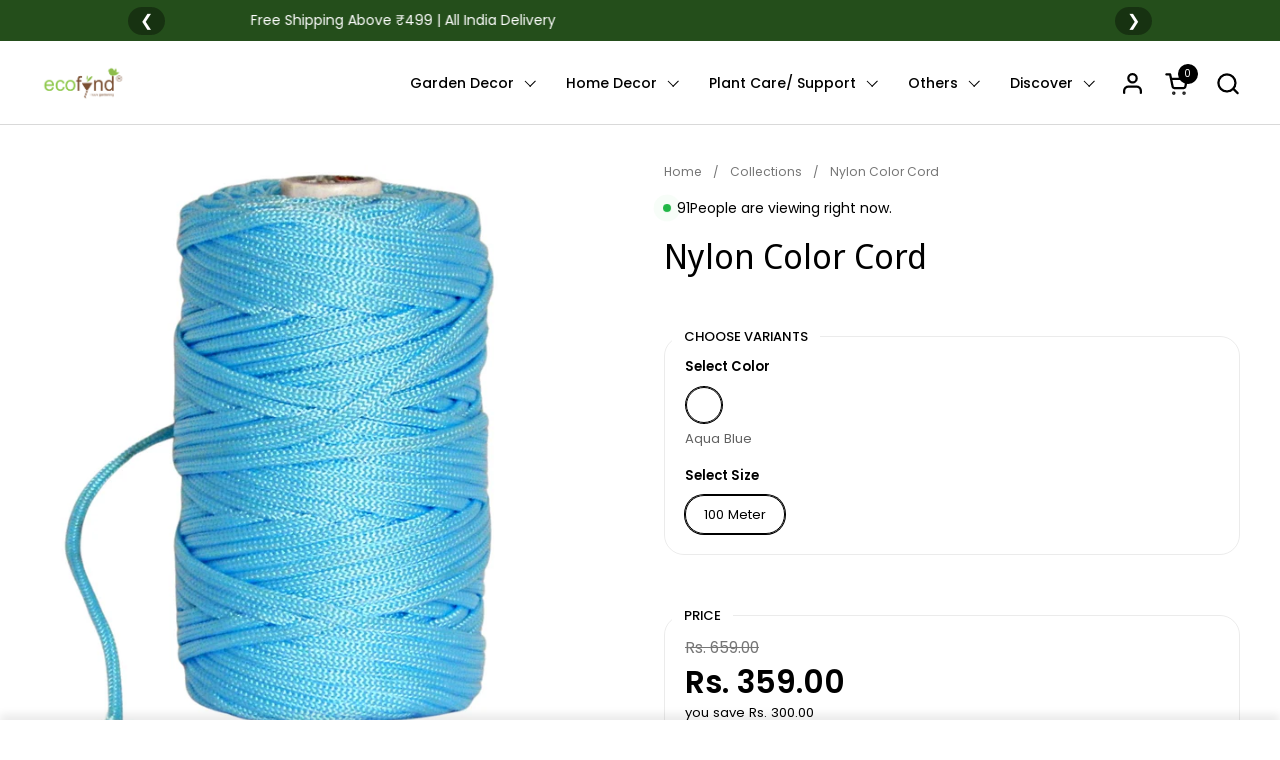

--- FILE ---
content_type: text/html; charset=utf-8
request_url: https://www.ecofynd.com/products/nylon-color-cord-4mm-blu
body_size: 57925
content:
<!doctype html><html id="html" class="no-js" lang="en" dir="ltr">
  <head>
  
    <meta charset="utf-8">
    <meta http-equiv="X-UA-Compatible" content="IE=edge,chrome=1">
    <meta name="viewport" content="width=device-width, initial-scale=1.0, height=device-height, minimum-scale=1.0"><link rel="shortcut icon" href="//www.ecofynd.com/cdn/shop/files/ecofynd_favicon_logo_48_x_48_px.png?crop=center&height=48&v=1747205110&width=48" type="image/png" /><title>Nylon Color Cord &ndash; Ecofynd
</title><meta name="description" content="Specification: Material Nylon Twine Length 100 Meters Twine Width 4 MM Package Include  1 x 100 Meter Nylon Cord This Nylon cord is ideal for Jewelry Making. It&#39;s great choice for DIY friendship bracelet, beaded bracelet, necklace, tassel pendants, dangle charms etc. Not only jewelry making, this nylon cord is also per">

<meta property="og:site_name" content="Ecofynd">
<meta property="og:url" content="https://www.ecofynd.com/products/nylon-color-cord-4mm-blu">
<meta property="og:title" content="Nylon Color Cord">
<meta property="og:type" content="product">
<meta property="og:description" content="Specification: Material Nylon Twine Length 100 Meters Twine Width 4 MM Package Include  1 x 100 Meter Nylon Cord This Nylon cord is ideal for Jewelry Making. It&#39;s great choice for DIY friendship bracelet, beaded bracelet, necklace, tassel pendants, dangle charms etc. Not only jewelry making, this nylon cord is also per"><meta property="og:image" content="http://www.ecofynd.com/cdn/shop/products/11_82ce6935-4744-4528-9113-ec1f22b92988.jpg?v=1747742704">
  <meta property="og:image:secure_url" content="https://www.ecofynd.com/cdn/shop/products/11_82ce6935-4744-4528-9113-ec1f22b92988.jpg?v=1747742704">
  <meta property="og:image:width" content="1280">
  <meta property="og:image:height" content="1280"><meta property="og:price:amount" content="359.00">
  <meta property="og:price:currency" content="INR"><meta name="twitter:card" content="summary_large_image">
<meta name="twitter:title" content="Nylon Color Cord">
<meta name="twitter:description" content="Specification: Material Nylon Twine Length 100 Meters Twine Width 4 MM Package Include  1 x 100 Meter Nylon Cord This Nylon cord is ideal for Jewelry Making. It&#39;s great choice for DIY friendship bracelet, beaded bracelet, necklace, tassel pendants, dangle charms etc. Not only jewelry making, this nylon cord is also per"><script type="application/ld+json">
  [
    {
      "@context": "https://schema.org",
      "@type": "WebSite",
      "name": "Ecofynd",
      "url": "https:\/\/www.ecofynd.com"
    },
    {
      "@context": "https://schema.org",
      "@type": "Organization",
      "name": "Ecofynd",
      "url": "https:\/\/www.ecofynd.com"
    }
  ]
</script>

<script type="application/ld+json">
{
  "@context": "http://schema.org",
  "@type": "BreadcrumbList",
  "itemListElement": [
    {
      "@type": "ListItem",
      "position": 1,
      "name": "Home",
      "item": "https://www.ecofynd.com"
    },{
        "@type": "ListItem",
        "position": 2,
        "name": "Nylon Color Cord",
        "item": "https://www.ecofynd.com/products/nylon-color-cord-4mm-blu"
      }]
}
</script><script type="application/ld+json">
  {
    "@context": "http://schema.org",
    "@type": "Product",
    "name": "Nylon Color Cord",
    "url": "https:\/\/www.ecofynd.com\/products\/nylon-color-cord-4mm-blu",
    "offers": [{
          "@type" : "Offer","sku": "CORD004-BLU-100","availability" : "http://schema.org/InStock",
          "price" : 359.0,
          "priceCurrency" : "INR",
          "url" : "https:\/\/www.ecofynd.com\/products\/nylon-color-cord-4mm-blu?variant=40174793195625"
        }
],
    "brand": {
      "@type": "Brand",
      "name": "Ecofynd"
    },
    "description": "Specification:\n\n\n\nMaterial\nNylon\n\n\nTwine Length\n100 Meters\n\n\nTwine Width\n4 MM\n\n\nPackage Include \n1 x 100 Meter Nylon Cord\n\n\n\nThis Nylon cord is ideal for Jewelry Making. It's great choice for DIY friendship bracelet, beaded bracelet, necklace, tassel pendants, dangle charms etc. Not only jewelry making, this nylon cord is also perfect for knitting, Macrame, Chinese Knotting, hanging, home decor and other Handmade craft projects. Its comes with cardboard roll, easy and convenient for you to wrap the cord around it, keep your cord well organized and not easy to get into a mess.\nCountry of Origin: India\n",
    "category": "Craft supplies","sku": "CORD004-BLU-100",
    "image": {
      "@type": "ImageObject",
      "url": "https:\/\/www.ecofynd.com\/cdn\/shop\/products\/11_82ce6935-4744-4528-9113-ec1f22b92988.jpg?v=1747742704",
      "image": "https:\/\/www.ecofynd.com\/cdn\/shop\/products\/11_82ce6935-4744-4528-9113-ec1f22b92988.jpg?v=1747742704",
      "name": "Ecofynd Nylon Color Cord",
      "width": "1280",
      "height": "1280"
    }
  }
  </script><link rel="canonical" href="https://www.ecofynd.com/products/nylon-color-cord-4mm-blu">
  
    <link rel="preconnect" href="https://cdn.shopify.com"><link rel="preconnect" href="https://fonts.shopifycdn.com" crossorigin><link rel="preload" href="//www.ecofynd.com/cdn/fonts/noto_sans_display/notosansdisplay_n4.6e40e262d89cfb66b08511b66a1661d28e47121f.woff2" as="font" type="font/woff2" crossorigin><link rel="preload" href="//www.ecofynd.com/cdn/fonts/poppins/poppins_n4.0ba78fa5af9b0e1a374041b3ceaadf0a43b41362.woff2" as="font" type="font/woff2" crossorigin><link rel="preload" href="//www.ecofynd.com/cdn/fonts/noto_sans_display/notosansdisplay_n4.6e40e262d89cfb66b08511b66a1661d28e47121f.woff2" as="font" type="font/woff2" crossorigin><style type="text/css">
@font-face {
  font-family: "Noto Sans Display";
  font-weight: 400;
  font-style: normal;
  font-display: swap;
  src: url("//www.ecofynd.com/cdn/fonts/noto_sans_display/notosansdisplay_n4.6e40e262d89cfb66b08511b66a1661d28e47121f.woff2") format("woff2"),
       url("//www.ecofynd.com/cdn/fonts/noto_sans_display/notosansdisplay_n4.a6db5bccb7c69a790647fdb0790ff2a7d380aee2.woff") format("woff");
}
@font-face {
  font-family: Poppins;
  font-weight: 400;
  font-style: normal;
  font-display: swap;
  src: url("//www.ecofynd.com/cdn/fonts/poppins/poppins_n4.0ba78fa5af9b0e1a374041b3ceaadf0a43b41362.woff2") format("woff2"),
       url("//www.ecofynd.com/cdn/fonts/poppins/poppins_n4.214741a72ff2596839fc9760ee7a770386cf16ca.woff") format("woff");
}
@font-face {
  font-family: Poppins;
  font-weight: 500;
  font-style: normal;
  font-display: swap;
  src: url("//www.ecofynd.com/cdn/fonts/poppins/poppins_n5.ad5b4b72b59a00358afc706450c864c3c8323842.woff2") format("woff2"),
       url("//www.ecofynd.com/cdn/fonts/poppins/poppins_n5.33757fdf985af2d24b32fcd84c9a09224d4b2c39.woff") format("woff");
}
@font-face {
  font-family: Poppins;
  font-weight: 600;
  font-style: normal;
  font-display: swap;
  src: url("//www.ecofynd.com/cdn/fonts/poppins/poppins_n6.aa29d4918bc243723d56b59572e18228ed0786f6.woff2") format("woff2"),
       url("//www.ecofynd.com/cdn/fonts/poppins/poppins_n6.5f815d845fe073750885d5b7e619ee00e8111208.woff") format("woff");
}
@font-face {
  font-family: "Noto Sans Display";
  font-weight: 400;
  font-style: normal;
  font-display: swap;
  src: url("//www.ecofynd.com/cdn/fonts/noto_sans_display/notosansdisplay_n4.6e40e262d89cfb66b08511b66a1661d28e47121f.woff2") format("woff2"),
       url("//www.ecofynd.com/cdn/fonts/noto_sans_display/notosansdisplay_n4.a6db5bccb7c69a790647fdb0790ff2a7d380aee2.woff") format("woff");
}
@font-face {
  font-family: "Noto Sans Display";
  font-weight: 500;
  font-style: normal;
  font-display: swap;
  src: url("//www.ecofynd.com/cdn/fonts/noto_sans_display/notosansdisplay_n5.2b7191e3abf2a50bc1156e42e4253666ac321a77.woff2") format("woff2"),
       url("//www.ecofynd.com/cdn/fonts/noto_sans_display/notosansdisplay_n5.8b6a2f12003a726aa6dafc770e96b9bb190dd374.woff") format("woff");
}



</style>
<style type="text/css">

  :root {

    /* Font variables */

    --font-stack-headings-primary: "Noto Sans Display", sans-serif;
    --font-weight-headings-primary: 400;
    --font-style-headings-primary: normal;

    --font-stack-body-primary: Poppins, sans-serif;
    --font-weight-body-primary: 400;--font-weight-body-primary-bold: 600;--font-weight-body-primary-medium: 500;--font-style-body-primary: normal;

    --font-stack-body-secondary: "Noto Sans Display", sans-serif;
    --font-weight-body-secondary: 400;--font-weight-body-secondary-bold: 500;--font-style-body-secondary: normal;

    --font-weight-menu: var(--font-weight-body-primary-medium);
    --font-weight-buttons: var(--font-weight-body-primary-medium);

    --base-headings-primary-size: 41;
    --base-headings-secondary-size: ;
    --base-headings-line: 1.1;
    --base-headings-spacing: 0.0em;

    --base-body-primary-size: 14;
    --base-body-secondary-size: 22;
    --base-body-line: 1.5;

    /* Color variables */

    --color-background-header: #ffffff;
    --color-text-header: #000000;
    --color-foreground-header: #fff;
    --color-borders-header: rgba(0, 0, 0, 0.15);

    --color-background-main: #FFFFFF;
    --color-secondary-background-main: rgba(0, 0, 0, 0.08);
    --color-third-background-main: rgba(0, 0, 0, 0.04);
    --color-fourth-background-main: rgba(0, 0, 0, 0.02);
    --color-opacity-background-main: rgba(255, 255, 255, 0);
    --color-text-main: #000000;
    --color-foreground-main: #fff;
    --color-secondary-text-main: rgba(0, 0, 0, 0.6);
    --color-borders-main: rgba(0, 0, 0, 0.1);
    --color-background-main-alternate: #63AF62;

    --color-background-product-card: #63af62;
    --color-background-cart-card: rgba(0,0,0,0);

    --color-background-footer: #214519;
    --color-text-footer: #ede8e5;
    --color-borders-footer: rgba(237, 232, 229, 0.15);

    --color-borders-forms-primary: rgba(0, 0, 0, 0.3);
    --color-borders-forms-secondary: rgba(0, 0, 0, 0.6);

    /* Borders */

    --border-width-cards: px;
    --border-radius-cards: 0px;
    --border-width-buttons: 1px;
    --border-radius-buttons: 30px;
    --border-width-forms: 1px;
    --border-radius-forms: 6px;
    --border-radius-widgets: 20px;
    --border-radius-product-card: 6px;

    /* Layout */
    
    --theme-max-width: 1440px;
    --grid-gap-original-base: 28px;
    --container-vertical-space-base: 50px;
    --image-fit-padding: 5%;

  }

  .facets--horiz .facets__summary, #main select, .sidebar select {
    background-image: url('data:image/svg+xml;utf8,<svg fill="none" height="7" viewBox="0 0 12 7" width="12" xmlns="http://www.w3.org/2000/svg"><g fill="%23000000"><path d="m1.2334.554688 5.65685 5.656852-.7071.70711-5.656858-5.65686z"/><path d="m11.8252 1.26221-5.65686 5.65685-.70711-.70711 5.65687-5.65685z"/></g></svg>');
  }

  .star-rating__stars {
    background-image: url('data:image/svg+xml;utf8,<svg width="20" height="14" viewBox="0 0 14 13" fill="rgba%280%2C+0%2C+0%2C+0.1%29" xmlns="http://www.w3.org/2000/svg"><path d="m7 0 1.572 4.837h5.085l-4.114 2.99 1.572 4.836L7 9.673l-4.114 2.99 1.571-4.837-4.114-2.99h5.085L7 0Z" stroke="rgba%280%2C+0%2C+0%2C+0.1%29" stroke-width="0"/></svg>');
  }
  .star-rating__stars-active {
    background-image: url('data:image/svg+xml;utf8,<svg width="20" height="13" viewBox="0 0 14 13" fill="none" xmlns="http://www.w3.org/2000/svg"><path d="m7 0 1.572 4.837h5.085l-4.114 2.99 1.572 4.836L7 9.673l-4.114 2.99 1.571-4.837-4.114-2.99h5.085L7 0Z" fill="%23000000" stroke-width="0"/></svg>');
  }

  
    .product-item__image-figure {
      border: 1px solid #ffffff;
    }
  

</style>

<style id="root-height">
  :root {
    --window-height: 100vh;
  }
</style><link href="//www.ecofynd.com/cdn/shop/t/40/assets/theme.css?v=56992884714162375591766560607" as="style" rel="preload"><link href="//www.ecofynd.com/cdn/shop/t/40/assets/section-header.css?v=130138254980616511471766560607" as="style" rel="preload"><link href="//www.ecofynd.com/cdn/shop/t/40/assets/component-product-item.css?v=69782729951416475721766560607" as="style" rel="preload"><link href="//www.ecofynd.com/cdn/shop/t/40/assets/component-product-variants.css?v=68132211218827148281766560607" as="style" rel="preload"><link href="//www.ecofynd.com/cdn/shop/t/40/assets/section-main-product.css?v=41954815754316939481766560607" as="style" rel="preload"><link href="//www.ecofynd.com/cdn/shop/t/40/assets/theme.css?v=56992884714162375591766560607" rel="stylesheet" type="text/css" media="all" />
  
    <script>window.performance && window.performance.mark && window.performance.mark('shopify.content_for_header.start');</script><meta name="google-site-verification" content="nLx1gHWnY9DYEh6w8jR5MllTfFvb7ISw7kBLlf_p-FU">
<meta id="shopify-digital-wallet" name="shopify-digital-wallet" content="/9281863785/digital_wallets/dialog">
<meta id="in-context-paypal-metadata" data-shop-id="9281863785" data-venmo-supported="false" data-environment="production" data-locale="en_US" data-paypal-v4="true" data-currency="INR">
<link rel="alternate" type="application/json+oembed" href="https://www.ecofynd.com/products/nylon-color-cord-4mm-blu.oembed">
<script async="async" src="/checkouts/internal/preloads.js?locale=en-IN"></script>
<script id="shopify-features" type="application/json">{"accessToken":"5c99f5029564fe08017f014d8b69dbcd","betas":["rich-media-storefront-analytics"],"domain":"www.ecofynd.com","predictiveSearch":true,"shopId":9281863785,"locale":"en"}</script>
<script>var Shopify = Shopify || {};
Shopify.shop = "eco-fynd.myshopify.com";
Shopify.locale = "en";
Shopify.currency = {"active":"INR","rate":"1.0"};
Shopify.country = "IN";
Shopify.theme = {"name":"Combine - Winter Theme","id":139161960553,"schema_name":"Combine","schema_version":"2.4.2.1","theme_store_id":1826,"role":"main"};
Shopify.theme.handle = "null";
Shopify.theme.style = {"id":null,"handle":null};
Shopify.cdnHost = "www.ecofynd.com/cdn";
Shopify.routes = Shopify.routes || {};
Shopify.routes.root = "/";</script>
<script type="module">!function(o){(o.Shopify=o.Shopify||{}).modules=!0}(window);</script>
<script>!function(o){function n(){var o=[];function n(){o.push(Array.prototype.slice.apply(arguments))}return n.q=o,n}var t=o.Shopify=o.Shopify||{};t.loadFeatures=n(),t.autoloadFeatures=n()}(window);</script>
<script id="shop-js-analytics" type="application/json">{"pageType":"product"}</script>
<script defer="defer" async type="module" src="//www.ecofynd.com/cdn/shopifycloud/shop-js/modules/v2/client.init-shop-cart-sync_BN7fPSNr.en.esm.js"></script>
<script defer="defer" async type="module" src="//www.ecofynd.com/cdn/shopifycloud/shop-js/modules/v2/chunk.common_Cbph3Kss.esm.js"></script>
<script defer="defer" async type="module" src="//www.ecofynd.com/cdn/shopifycloud/shop-js/modules/v2/chunk.modal_DKumMAJ1.esm.js"></script>
<script type="module">
  await import("//www.ecofynd.com/cdn/shopifycloud/shop-js/modules/v2/client.init-shop-cart-sync_BN7fPSNr.en.esm.js");
await import("//www.ecofynd.com/cdn/shopifycloud/shop-js/modules/v2/chunk.common_Cbph3Kss.esm.js");
await import("//www.ecofynd.com/cdn/shopifycloud/shop-js/modules/v2/chunk.modal_DKumMAJ1.esm.js");

  window.Shopify.SignInWithShop?.initShopCartSync?.({"fedCMEnabled":true,"windoidEnabled":true});

</script>
<script>(function() {
  var isLoaded = false;
  function asyncLoad() {
    if (isLoaded) return;
    isLoaded = true;
    var urls = ["https:\/\/cdn.nfcube.com\/instafeed-e96a322ba36c3598b305d87c98f142e2.js?shop=eco-fynd.myshopify.com","https:\/\/testimonials.bestfreecdn.com\/storage\/js\/testimonials-9281863785.js?ver=9\u0026shop=eco-fynd.myshopify.com","https:\/\/testimonials.bestfreecdn.com\/storage\/js\/testimonials-9281863785.js?ver=10\u0026shop=eco-fynd.myshopify.com","https:\/\/testimonials.bestfreecdn.com\/storage\/js\/testimonials-9281863785.js?ver=10\u0026shop=eco-fynd.myshopify.com","https:\/\/testimonials.bestfreecdn.com\/storage\/js\/testimonials-9281863785.js?ver=10\u0026shop=eco-fynd.myshopify.com","https:\/\/cdn.zecpe.com\/payModal\/events-embed.js?shop=eco-fynd.myshopify.com","https:\/\/cdn.zecpe.com\/payModal\/checkout.js?shop=eco-fynd.myshopify.com","https:\/\/sr-cdn.shiprocket.in\/sr-promise\/static\/uc.js?channel_id=4\u0026sr_company_id=92580\u0026shop=eco-fynd.myshopify.com","\/\/cdn.shopify.com\/proxy\/2b06359c6b2f747ea3d86477a51e38acaf84cffeccc84260fed22b88e3634ae4\/spfy-pxl.archive-digger.com\/assets\/script_tag.js?shopId=eco-fynd.myshopify.com\u0026taboolaId=1873878\u0026espd=true\u0026ecav=true\u0026eh=true\u0026ess=true\u0026ep=true\u0026eatc=true\u0026eprv=true\u0026ecv=true\u0026epv=true\u0026esc=true\u0026shop=eco-fynd.myshopify.com\u0026sp-cache-control=cHVibGljLCBtYXgtYWdlPTkwMA"];
    for (var i = 0; i < urls.length; i++) {
      var s = document.createElement('script');
      s.type = 'text/javascript';
      s.async = true;
      s.src = urls[i];
      var x = document.getElementsByTagName('script')[0];
      x.parentNode.insertBefore(s, x);
    }
  };
  if(window.attachEvent) {
    window.attachEvent('onload', asyncLoad);
  } else {
    window.addEventListener('load', asyncLoad, false);
  }
})();</script>
<script id="__st">var __st={"a":9281863785,"offset":19800,"reqid":"8f321b1f-1fe5-45ce-adc3-df31ea2269d7-1769764203","pageurl":"www.ecofynd.com\/products\/nylon-color-cord-4mm-blu","u":"42c9d9010d32","p":"product","rtyp":"product","rid":6897182834793};</script>
<script>window.ShopifyPaypalV4VisibilityTracking = true;</script>
<script id="captcha-bootstrap">!function(){'use strict';const t='contact',e='account',n='new_comment',o=[[t,t],['blogs',n],['comments',n],[t,'customer']],c=[[e,'customer_login'],[e,'guest_login'],[e,'recover_customer_password'],[e,'create_customer']],r=t=>t.map((([t,e])=>`form[action*='/${t}']:not([data-nocaptcha='true']) input[name='form_type'][value='${e}']`)).join(','),a=t=>()=>t?[...document.querySelectorAll(t)].map((t=>t.form)):[];function s(){const t=[...o],e=r(t);return a(e)}const i='password',u='form_key',d=['recaptcha-v3-token','g-recaptcha-response','h-captcha-response',i],f=()=>{try{return window.sessionStorage}catch{return}},m='__shopify_v',_=t=>t.elements[u];function p(t,e,n=!1){try{const o=window.sessionStorage,c=JSON.parse(o.getItem(e)),{data:r}=function(t){const{data:e,action:n}=t;return t[m]||n?{data:e,action:n}:{data:t,action:n}}(c);for(const[e,n]of Object.entries(r))t.elements[e]&&(t.elements[e].value=n);n&&o.removeItem(e)}catch(o){console.error('form repopulation failed',{error:o})}}const l='form_type',E='cptcha';function T(t){t.dataset[E]=!0}const w=window,h=w.document,L='Shopify',v='ce_forms',y='captcha';let A=!1;((t,e)=>{const n=(g='f06e6c50-85a8-45c8-87d0-21a2b65856fe',I='https://cdn.shopify.com/shopifycloud/storefront-forms-hcaptcha/ce_storefront_forms_captcha_hcaptcha.v1.5.2.iife.js',D={infoText:'Protected by hCaptcha',privacyText:'Privacy',termsText:'Terms'},(t,e,n)=>{const o=w[L][v],c=o.bindForm;if(c)return c(t,g,e,D).then(n);var r;o.q.push([[t,g,e,D],n]),r=I,A||(h.body.append(Object.assign(h.createElement('script'),{id:'captcha-provider',async:!0,src:r})),A=!0)});var g,I,D;w[L]=w[L]||{},w[L][v]=w[L][v]||{},w[L][v].q=[],w[L][y]=w[L][y]||{},w[L][y].protect=function(t,e){n(t,void 0,e),T(t)},Object.freeze(w[L][y]),function(t,e,n,w,h,L){const[v,y,A,g]=function(t,e,n){const i=e?o:[],u=t?c:[],d=[...i,...u],f=r(d),m=r(i),_=r(d.filter((([t,e])=>n.includes(e))));return[a(f),a(m),a(_),s()]}(w,h,L),I=t=>{const e=t.target;return e instanceof HTMLFormElement?e:e&&e.form},D=t=>v().includes(t);t.addEventListener('submit',(t=>{const e=I(t);if(!e)return;const n=D(e)&&!e.dataset.hcaptchaBound&&!e.dataset.recaptchaBound,o=_(e),c=g().includes(e)&&(!o||!o.value);(n||c)&&t.preventDefault(),c&&!n&&(function(t){try{if(!f())return;!function(t){const e=f();if(!e)return;const n=_(t);if(!n)return;const o=n.value;o&&e.removeItem(o)}(t);const e=Array.from(Array(32),(()=>Math.random().toString(36)[2])).join('');!function(t,e){_(t)||t.append(Object.assign(document.createElement('input'),{type:'hidden',name:u})),t.elements[u].value=e}(t,e),function(t,e){const n=f();if(!n)return;const o=[...t.querySelectorAll(`input[type='${i}']`)].map((({name:t})=>t)),c=[...d,...o],r={};for(const[a,s]of new FormData(t).entries())c.includes(a)||(r[a]=s);n.setItem(e,JSON.stringify({[m]:1,action:t.action,data:r}))}(t,e)}catch(e){console.error('failed to persist form',e)}}(e),e.submit())}));const S=(t,e)=>{t&&!t.dataset[E]&&(n(t,e.some((e=>e===t))),T(t))};for(const o of['focusin','change'])t.addEventListener(o,(t=>{const e=I(t);D(e)&&S(e,y())}));const B=e.get('form_key'),M=e.get(l),P=B&&M;t.addEventListener('DOMContentLoaded',(()=>{const t=y();if(P)for(const e of t)e.elements[l].value===M&&p(e,B);[...new Set([...A(),...v().filter((t=>'true'===t.dataset.shopifyCaptcha))])].forEach((e=>S(e,t)))}))}(h,new URLSearchParams(w.location.search),n,t,e,['guest_login'])})(!0,!1)}();</script>
<script integrity="sha256-4kQ18oKyAcykRKYeNunJcIwy7WH5gtpwJnB7kiuLZ1E=" data-source-attribution="shopify.loadfeatures" defer="defer" src="//www.ecofynd.com/cdn/shopifycloud/storefront/assets/storefront/load_feature-a0a9edcb.js" crossorigin="anonymous"></script>
<script data-source-attribution="shopify.dynamic_checkout.dynamic.init">var Shopify=Shopify||{};Shopify.PaymentButton=Shopify.PaymentButton||{isStorefrontPortableWallets:!0,init:function(){window.Shopify.PaymentButton.init=function(){};var t=document.createElement("script");t.src="https://www.ecofynd.com/cdn/shopifycloud/portable-wallets/latest/portable-wallets.en.js",t.type="module",document.head.appendChild(t)}};
</script>
<script data-source-attribution="shopify.dynamic_checkout.buyer_consent">
  function portableWalletsHideBuyerConsent(e){var t=document.getElementById("shopify-buyer-consent"),n=document.getElementById("shopify-subscription-policy-button");t&&n&&(t.classList.add("hidden"),t.setAttribute("aria-hidden","true"),n.removeEventListener("click",e))}function portableWalletsShowBuyerConsent(e){var t=document.getElementById("shopify-buyer-consent"),n=document.getElementById("shopify-subscription-policy-button");t&&n&&(t.classList.remove("hidden"),t.removeAttribute("aria-hidden"),n.addEventListener("click",e))}window.Shopify?.PaymentButton&&(window.Shopify.PaymentButton.hideBuyerConsent=portableWalletsHideBuyerConsent,window.Shopify.PaymentButton.showBuyerConsent=portableWalletsShowBuyerConsent);
</script>
<script>
  function portableWalletsCleanup(e){e&&e.src&&console.error("Failed to load portable wallets script "+e.src);var t=document.querySelectorAll("shopify-accelerated-checkout .shopify-payment-button__skeleton, shopify-accelerated-checkout-cart .wallet-cart-button__skeleton"),e=document.getElementById("shopify-buyer-consent");for(let e=0;e<t.length;e++)t[e].remove();e&&e.remove()}function portableWalletsNotLoadedAsModule(e){e instanceof ErrorEvent&&"string"==typeof e.message&&e.message.includes("import.meta")&&"string"==typeof e.filename&&e.filename.includes("portable-wallets")&&(window.removeEventListener("error",portableWalletsNotLoadedAsModule),window.Shopify.PaymentButton.failedToLoad=e,"loading"===document.readyState?document.addEventListener("DOMContentLoaded",window.Shopify.PaymentButton.init):window.Shopify.PaymentButton.init())}window.addEventListener("error",portableWalletsNotLoadedAsModule);
</script>

<script type="module" src="https://www.ecofynd.com/cdn/shopifycloud/portable-wallets/latest/portable-wallets.en.js" onError="portableWalletsCleanup(this)" crossorigin="anonymous"></script>
<script nomodule>
  document.addEventListener("DOMContentLoaded", portableWalletsCleanup);
</script>

<link id="shopify-accelerated-checkout-styles" rel="stylesheet" media="screen" href="https://www.ecofynd.com/cdn/shopifycloud/portable-wallets/latest/accelerated-checkout-backwards-compat.css" crossorigin="anonymous">
<style id="shopify-accelerated-checkout-cart">
        #shopify-buyer-consent {
  margin-top: 1em;
  display: inline-block;
  width: 100%;
}

#shopify-buyer-consent.hidden {
  display: none;
}

#shopify-subscription-policy-button {
  background: none;
  border: none;
  padding: 0;
  text-decoration: underline;
  font-size: inherit;
  cursor: pointer;
}

#shopify-subscription-policy-button::before {
  box-shadow: none;
}

      </style>

<script>window.performance && window.performance.mark && window.performance.mark('shopify.content_for_header.end');</script>
  
    <script>
  
      /* js helpers */
      const debounce = (fn, wait) => {
        let t;
        return (...args) => {
          clearTimeout(t);
          t = setTimeout(() => fn.apply(this, args), wait);
        };
      }
      window.KEYCODES = {
        TAB: 9,
        ESC: 27,
        DOWN: 40,
        RIGHT: 39,
        UP: 38,
        LEFT: 37,
        RETURN: 13
      };
  
      /* background image sizes */
      const rbi = [];
      const rbiSetSize = (img) => {
        if ( img.offsetWidth / img.dataset.ratio < img.offsetHeight ) {
          img.setAttribute('sizes', `${Math.ceil(img.offsetHeight * img.dataset.ratio)}px`);
        } else {
          img.setAttribute('sizes', `${Math.ceil(img.offsetWidth)}px`);
        }
      }
      window.addEventListener('resize', debounce(()=>{
        for ( let img of rbi ) {
          rbiSetSize(img);
        }
      }, 250));
  
      /* lazy looad images reveal effect */
      const imageReveal = new IntersectionObserver((entries, observer)=>{
        entries.forEach(entry=>{
          if ( entry.isIntersecting ) {
            setTimeout(()=>{
              entry.target.classList.remove('lazy-image--to-reveal');
            }, 500);
            entry.target.classList.add('lazy-image--revealed');
            observer.unobserve(entry.target);
          }
        });
      }, {rootMargin: '20px 0px 0px 0px'});

    </script><noscript>
      <link rel="stylesheet" href="//www.ecofynd.com/cdn/shop/t/40/assets/theme-noscript.css?v=38102435459277827451766560607">
    </noscript>
  <script src='https://areviewsapp.com/js_codes/collection_rating.js' defer></script>

 

  
        <!-- SlideRule Script Start -->
        <script name="sliderule-tracking" data-ot-ignore>
(function(){
	slideruleData = {
    "version":"v0.0.1",
    "referralExclusion":"/(paypal|visa|MasterCard|clicksafe|arcot\.com|geschuetzteinkaufen|checkout\.shopify\.com|checkout\.rechargeapps\.com|portal\.afterpay\.com|payfort)/",
    "googleSignals":true,
    "anonymizeIp":true,
    "productClicks":true,
    "persistentUserId":true,
    "hideBranding":false,
    "ecommerce":{"currencyCode":"INR",
    "impressions":[]},
    "pageType":"product",
	"destinations":{},
    "cookieUpdate":true
	}

	
		slideruleData.themeMode = "live"
	

	


	
	})();
</script>
<script async type="text/javascript" src=https://files.slideruletools.com/eluredils-g.js></script>
        <!-- SlideRule Script End -->

        
        <!-- Google tag (gtag.js) --> <script async src="https://www.googletagmanager.com/gtag/js?id=AW-17069248468"></script> <script> window.dataLayer = window.dataLayer || []; function gtag(){dataLayer.push(arguments);} gtag('js', new Date()); gtag('config', 'AW-17069248468'); </script>
        <!-- BEGIN app block: shopify://apps/sami-product-labels/blocks/app-embed-block/b9b44663-5d51-4be1-8104-faedd68da8c5 --><script type="text/javascript">
  window.Samita = window.Samita || {};
  Samita.ProductLabels = Samita.ProductLabels || {};
  Samita.ProductLabels.locale  = {"shop_locale":{"locale":"en","enabled":true,"primary":true,"published":true}};
  Samita.ProductLabels.page = {title : document.title.replaceAll('"', "'"), href : window.location.href, type: "product", page_id: ""};
  Samita.ProductLabels.dataShop = Samita.ProductLabels.dataShop || {};Samita.ProductLabels.dataShop = {"install":1,"configuration":{"money_format":"Rs. {{amount}}"},"pricing":{"plan":"FREE","features":{"chose_product_form_collections_tag":false,"design_custom_unlimited_position":false,"design_countdown_timer_label_badge":false,"design_text_hover_label_badge":false,"label_display_product_page_first_image":false,"choose_product_variants":false,"conditions_specific_products":20,"conditions_include_exclude_product_tag":false,"conditions_inventory_status":false,"conditions_sale_products":false,"conditions_customer_tag":false,"conditions_products_created_published":false,"conditions_set_visibility_date_time":false,"images_samples":{"collections":["free_labels","custom","suggestions_for_you","all"]},"badges_labels_conditions":{"fields":["ALL","PRODUCTS"]}}},"settings":{"notUseSearchFileApp":true,"general":{"maximum_condition":"3"},"done_fix_offer":true,"translations":{"default":{"Days":"d","Hours":"h","Minutes":"m","Seconds":"s"}}},"url":"eco-fynd.myshopify.com","api_url":"","app_url":"https://label.samita.io/"};Samita.ProductLabels.dataShop.configuration.money_format = "Rs. {{amount}}";if (typeof Shopify!= "undefined" && Shopify?.theme?.role != "main") {Samita.ProductLabels.dataShop.settings.notUseSearchFileApp = false;}
  Samita.ProductLabels.theme_id =null;
  Samita.ProductLabels.products = Samita.ProductLabels.products || [];Samita.ProductLabels.product ={"id":6897182834793,"title":"Nylon Color Cord","handle":"nylon-color-cord-4mm-blu","description":"\u003cp data-mce-fragment=\"\" data-sanitized-data-mce-fragment=\"\"\u003e\u003cstrong data-mce-fragment=\"\" data-sanitized-data-mce-fragment=\"\"\u003eSpecification:\u003c\/strong\u003e\u003c\/p\u003e\n\u003ctable class=\"\" a-normal a-spacing-micro data-mce-fragment=\"\" data-sanitized-data-mce-fragment=\"\"\u003e\n\u003ctbody data-mce-fragment=\"\" data-sanitized-data-mce-fragment=\"\"\u003e\n\u003ctr class=\"\" a-spacing-small data-mce-fragment=\"\" data-sanitized-data-mce-fragment=\"\"\u003e\n\u003ctd class=\"\" a-span3 data-mce-fragment=\"\" data-sanitized-data-mce-fragment=\"\"\u003e\u003cspan class=\"\" a-size-base a-text-bold data-mce-fragment=\"\" data-sanitized-data-mce-fragment=\"\"\u003eMaterial\u003c\/span\u003e\u003c\/td\u003e\n\u003ctd class=\"\" a-span9 data-mce-fragment=\"\" data-sanitized-data-mce-fragment=\"\"\u003eNylon\u003c\/td\u003e\n\u003c\/tr\u003e\n\u003ctr class=\"\" a-spacing-small data-mce-fragment=\"\" data-sanitized-data-mce-fragment=\"\"\u003e\n\u003ctd class=\"\" a-span3 data-mce-fragment=\"\" data-sanitized-data-mce-fragment=\"\"\u003eTwine Length\u003c\/td\u003e\n\u003ctd class=\"\" a-span9 data-mce-fragment=\"\" data-sanitized-data-mce-fragment=\"\"\u003e100 Meters\u003c\/td\u003e\n\u003c\/tr\u003e\n\u003ctr class=\"\" a-spacing-small data-mce-fragment=\"\" data-sanitized-data-mce-fragment=\"\"\u003e\n\u003ctd class=\"\" a-span3 data-mce-fragment=\"\" data-sanitized-data-mce-fragment=\"\"\u003eTwine Width\u003c\/td\u003e\n\u003ctd class=\"\" a-span9 data-mce-fragment=\"\" data-sanitized-data-mce-fragment=\"\"\u003e4 MM\u003c\/td\u003e\n\u003c\/tr\u003e\n\u003ctr class=\"\" a-spacing-small data-mce-fragment=\"\" data-sanitized-data-mce-fragment=\"\"\u003e\n\u003ctd class=\"\" a-span3 data-mce-fragment=\"\" data-sanitized-data-mce-fragment=\"\"\u003ePackage Include \u003c\/td\u003e\n\u003ctd class=\"\" a-span9 data-mce-fragment=\"\" data-sanitized-data-mce-fragment=\"\"\u003e1 x 100 Meter Nylon Cord\u003c\/td\u003e\n\u003c\/tr\u003e\n\u003c\/tbody\u003e\n\u003c\/table\u003e\n\u003cp\u003eThis Nylon cord is ideal for Jewelry Making. It's great choice for DIY friendship bracelet, beaded bracelet, necklace, tassel pendants, dangle charms etc. Not only jewelry making, this nylon cord is also perfect for knitting, Macrame, Chinese Knotting, hanging, home decor and other Handmade craft projects. Its comes with cardboard roll, easy and convenient for you to wrap the cord around it, keep your cord well organized and not easy to get into a mess.\u003c\/p\u003e\n\u003cp\u003e\u003cstrong data-mce-fragment=\"\" data-sanitized-data-mce-fragment=\"\"\u003e\u003cbr\u003eCountry of Origin: India\u003c\/strong\u003e\u003c\/p\u003e\n","published_at":"2022-07-20T15:18:44+05:30","created_at":"2022-07-20T15:18:44+05:30","vendor":"Ecofynd","type":"Craft supplies","tags":["1mm cord","ALM","colored cord","cord","craft","GST5","new launch","nylon cord"],"price":35900,"price_min":35900,"price_max":35900,"available":true,"price_varies":false,"compare_at_price":65900,"compare_at_price_min":65900,"compare_at_price_max":65900,"compare_at_price_varies":false,"variants":[{"id":40174793195625,"title":"Aqua Blue \/ 100 Meter","option1":"Aqua Blue","option2":"100 Meter","option3":null,"sku":"CORD004-BLU-100","requires_shipping":true,"taxable":true,"featured_image":null,"available":true,"name":"Nylon Color Cord - Aqua Blue \/ 100 Meter","public_title":"Aqua Blue \/ 100 Meter","options":["Aqua Blue","100 Meter"],"price":35900,"weight":160,"compare_at_price":65900,"inventory_management":"shopify","barcode":null,"requires_selling_plan":false,"selling_plan_allocations":[]}],"images":["\/\/www.ecofynd.com\/cdn\/shop\/products\/11_82ce6935-4744-4528-9113-ec1f22b92988.jpg?v=1747742704","\/\/www.ecofynd.com\/cdn\/shop\/products\/2_548282d3-e425-4dbb-b7ae-42da481cc9bc.jpg?v=1747742704","\/\/www.ecofynd.com\/cdn\/shop\/products\/12_85ea7162-40c0-4ca8-b668-bbe804fe1652.jpg?v=1747742704","\/\/www.ecofynd.com\/cdn\/shop\/products\/4_9eae92ab-731c-47a1-83f7-35d41d12867c.jpg?v=1747742704","\/\/www.ecofynd.com\/cdn\/shop\/products\/5_85ea11f0-1e73-4eb2-b53a-78cad37e2377.jpg?v=1747742704","\/\/www.ecofynd.com\/cdn\/shop\/products\/6_ab5de749-8650-40f2-b992-9570e9278df7.jpg?v=1747742704","\/\/www.ecofynd.com\/cdn\/shop\/products\/7_0a351413-ec97-4b88-978d-90da459ec2e3.jpg?v=1747742704"],"featured_image":"\/\/www.ecofynd.com\/cdn\/shop\/products\/11_82ce6935-4744-4528-9113-ec1f22b92988.jpg?v=1747742704","options":["Color","Size"],"media":[{"alt":"Ecofynd Nylon Color Cord","id":22447522775145,"position":1,"preview_image":{"aspect_ratio":1.0,"height":1280,"width":1280,"src":"\/\/www.ecofynd.com\/cdn\/shop\/products\/11_82ce6935-4744-4528-9113-ec1f22b92988.jpg?v=1747742704"},"aspect_ratio":1.0,"height":1280,"media_type":"image","src":"\/\/www.ecofynd.com\/cdn\/shop\/products\/11_82ce6935-4744-4528-9113-ec1f22b92988.jpg?v=1747742704","width":1280},{"alt":"Ecofynd Nylon Color Cord","id":22447522611305,"position":2,"preview_image":{"aspect_ratio":1.0,"height":1280,"width":1280,"src":"\/\/www.ecofynd.com\/cdn\/shop\/products\/2_548282d3-e425-4dbb-b7ae-42da481cc9bc.jpg?v=1747742704"},"aspect_ratio":1.0,"height":1280,"media_type":"image","src":"\/\/www.ecofynd.com\/cdn\/shop\/products\/2_548282d3-e425-4dbb-b7ae-42da481cc9bc.jpg?v=1747742704","width":1280},{"alt":"Ecofynd Nylon Color Cord","id":22447522807913,"position":3,"preview_image":{"aspect_ratio":1.0,"height":1280,"width":1280,"src":"\/\/www.ecofynd.com\/cdn\/shop\/products\/12_85ea7162-40c0-4ca8-b668-bbe804fe1652.jpg?v=1747742704"},"aspect_ratio":1.0,"height":1280,"media_type":"image","src":"\/\/www.ecofynd.com\/cdn\/shop\/products\/12_85ea7162-40c0-4ca8-b668-bbe804fe1652.jpg?v=1747742704","width":1280},{"alt":"Ecofynd Nylon Color Cord","id":22447522644073,"position":4,"preview_image":{"aspect_ratio":1.0,"height":1280,"width":1280,"src":"\/\/www.ecofynd.com\/cdn\/shop\/products\/4_9eae92ab-731c-47a1-83f7-35d41d12867c.jpg?v=1747742704"},"aspect_ratio":1.0,"height":1280,"media_type":"image","src":"\/\/www.ecofynd.com\/cdn\/shop\/products\/4_9eae92ab-731c-47a1-83f7-35d41d12867c.jpg?v=1747742704","width":1280},{"alt":"Ecofynd Nylon Color Cord","id":22447522676841,"position":5,"preview_image":{"aspect_ratio":1.0,"height":1280,"width":1280,"src":"\/\/www.ecofynd.com\/cdn\/shop\/products\/5_85ea11f0-1e73-4eb2-b53a-78cad37e2377.jpg?v=1747742704"},"aspect_ratio":1.0,"height":1280,"media_type":"image","src":"\/\/www.ecofynd.com\/cdn\/shop\/products\/5_85ea11f0-1e73-4eb2-b53a-78cad37e2377.jpg?v=1747742704","width":1280},{"alt":"Ecofynd Nylon Color Cord","id":22447522709609,"position":6,"preview_image":{"aspect_ratio":1.0,"height":1280,"width":1280,"src":"\/\/www.ecofynd.com\/cdn\/shop\/products\/6_ab5de749-8650-40f2-b992-9570e9278df7.jpg?v=1747742704"},"aspect_ratio":1.0,"height":1280,"media_type":"image","src":"\/\/www.ecofynd.com\/cdn\/shop\/products\/6_ab5de749-8650-40f2-b992-9570e9278df7.jpg?v=1747742704","width":1280},{"alt":"Ecofynd Nylon Color Cord","id":22447522742377,"position":7,"preview_image":{"aspect_ratio":1.0,"height":1280,"width":1280,"src":"\/\/www.ecofynd.com\/cdn\/shop\/products\/7_0a351413-ec97-4b88-978d-90da459ec2e3.jpg?v=1747742704"},"aspect_ratio":1.0,"height":1280,"media_type":"image","src":"\/\/www.ecofynd.com\/cdn\/shop\/products\/7_0a351413-ec97-4b88-978d-90da459ec2e3.jpg?v=1747742704","width":1280}],"requires_selling_plan":false,"selling_plan_groups":[],"content":"\u003cp data-mce-fragment=\"\" data-sanitized-data-mce-fragment=\"\"\u003e\u003cstrong data-mce-fragment=\"\" data-sanitized-data-mce-fragment=\"\"\u003eSpecification:\u003c\/strong\u003e\u003c\/p\u003e\n\u003ctable class=\"\" a-normal a-spacing-micro data-mce-fragment=\"\" data-sanitized-data-mce-fragment=\"\"\u003e\n\u003ctbody data-mce-fragment=\"\" data-sanitized-data-mce-fragment=\"\"\u003e\n\u003ctr class=\"\" a-spacing-small data-mce-fragment=\"\" data-sanitized-data-mce-fragment=\"\"\u003e\n\u003ctd class=\"\" a-span3 data-mce-fragment=\"\" data-sanitized-data-mce-fragment=\"\"\u003e\u003cspan class=\"\" a-size-base a-text-bold data-mce-fragment=\"\" data-sanitized-data-mce-fragment=\"\"\u003eMaterial\u003c\/span\u003e\u003c\/td\u003e\n\u003ctd class=\"\" a-span9 data-mce-fragment=\"\" data-sanitized-data-mce-fragment=\"\"\u003eNylon\u003c\/td\u003e\n\u003c\/tr\u003e\n\u003ctr class=\"\" a-spacing-small data-mce-fragment=\"\" data-sanitized-data-mce-fragment=\"\"\u003e\n\u003ctd class=\"\" a-span3 data-mce-fragment=\"\" data-sanitized-data-mce-fragment=\"\"\u003eTwine Length\u003c\/td\u003e\n\u003ctd class=\"\" a-span9 data-mce-fragment=\"\" data-sanitized-data-mce-fragment=\"\"\u003e100 Meters\u003c\/td\u003e\n\u003c\/tr\u003e\n\u003ctr class=\"\" a-spacing-small data-mce-fragment=\"\" data-sanitized-data-mce-fragment=\"\"\u003e\n\u003ctd class=\"\" a-span3 data-mce-fragment=\"\" data-sanitized-data-mce-fragment=\"\"\u003eTwine Width\u003c\/td\u003e\n\u003ctd class=\"\" a-span9 data-mce-fragment=\"\" data-sanitized-data-mce-fragment=\"\"\u003e4 MM\u003c\/td\u003e\n\u003c\/tr\u003e\n\u003ctr class=\"\" a-spacing-small data-mce-fragment=\"\" data-sanitized-data-mce-fragment=\"\"\u003e\n\u003ctd class=\"\" a-span3 data-mce-fragment=\"\" data-sanitized-data-mce-fragment=\"\"\u003ePackage Include \u003c\/td\u003e\n\u003ctd class=\"\" a-span9 data-mce-fragment=\"\" data-sanitized-data-mce-fragment=\"\"\u003e1 x 100 Meter Nylon Cord\u003c\/td\u003e\n\u003c\/tr\u003e\n\u003c\/tbody\u003e\n\u003c\/table\u003e\n\u003cp\u003eThis Nylon cord is ideal for Jewelry Making. It's great choice for DIY friendship bracelet, beaded bracelet, necklace, tassel pendants, dangle charms etc. Not only jewelry making, this nylon cord is also perfect for knitting, Macrame, Chinese Knotting, hanging, home decor and other Handmade craft projects. Its comes with cardboard roll, easy and convenient for you to wrap the cord around it, keep your cord well organized and not easy to get into a mess.\u003c\/p\u003e\n\u003cp\u003e\u003cstrong data-mce-fragment=\"\" data-sanitized-data-mce-fragment=\"\"\u003e\u003cbr\u003eCountry of Origin: India\u003c\/strong\u003e\u003c\/p\u003e\n"};
    Samita.ProductLabels.product.collections =[154253688937,286456873065,264428683369,262759579753,287475761257,281625165929,262937608297,263444004969,271915909225];
    Samita.ProductLabels.product.metafields = {};
    Samita.ProductLabels.product.variants = [{
          "id":40174793195625,
          "title":"Aqua Blue \/ 100 Meter",
          "name":null,
          "compare_at_price":65900,
          "price":35900,
          "available":true,
          "weight":160,
          "sku":"CORD004-BLU-100",
          "inventory_quantity":3,
          "metafields":{}
        }];if (typeof Shopify!= "undefined" && Shopify?.theme?.id == 128401768553) {Samita.ProductLabels.themeInfo = {"id":128401768553,"name":"Combine","role":"main","theme_store_id":1826,"theme_name":"Combine","theme_version":"2.4.2.1"};}if (typeof Shopify!= "undefined" && Shopify?.theme?.id == 128401768553) {Samita.ProductLabels.theme = {"selectors":{"product":{"elementSelectors":[".product","product-page",".product-detail",".product-page-container","#ProductSection-product-template","#shopify-section-product-template",".product:not(.featured-product,.slick-slide)",".product-main",".grid:not(.product-grid,.sf-grid,.featured-product)",".grid.product-single","#__pf",".gfqv-product-wrapper",".ga-product",".t4s-container",".gCartItem, .flexRow.noGutter, .cart__row, .line-item, .cart-item, .cart-row, .CartItem, .cart-line-item, .cart-table tbody tr, .container-indent table tbody tr"],"elementNotSelectors":[".mini-cart__recommendations-list"],"notShowCustomBlocks":".variant-swatch__item,.swatch-element,.fera-productReviews-review,share-button,.hdt-variant-picker,.col-story-block,.lightly-spaced-row","link":"[samitaPL-product-link], h3[data-href*=\"/products/\"], div[data-href*=\"/products/\"], a[data-href*=\"/products/\"], a.product-block__link[href*=\"/products/\"], a.indiv-product__link[href*=\"/products/\"], a.thumbnail__link[href*=\"/products/\"], a.product-item__link[href*=\"/products/\"], a.product-card__link[href*=\"/products/\"], a.product-card-link[href*=\"/products/\"], a.product-block__image__link[href*=\"/products/\"], a.stretched-link[href*=\"/products/\"], a.grid-product__link[href*=\"/products/\"], a.product-grid-item--link[href*=\"/products/\"], a.product-link[href*=\"/products/\"], a.product__link[href*=\"/products/\"], a.full-unstyled-link[href*=\"/products/\"], a.grid-item__link[href*=\"/products/\"], a.grid-product__link[href*=\"/products/\"], a[data-product-page-link][href*=\"/products/\"], a[href*=\"/products/\"]:not(.logo-bar__link,.ButtonGroup__Item.Button,.menu-promotion__link,.site-nav__link,.mobile-nav__link,.hero__sidebyside-image-link,.announcement-link,.breadcrumbs-list__link,.single-level-link,.d-none,.icon-twitter,.icon-facebook,.icon-pinterest,#btn,.list-menu__item.link.link--tex,.btnProductQuickview,.index-banner-slides-each,.global-banner-switch,.sub-nav-item-link,.announcement-bar__link,.Carousel__Cell,.Heading,.facebook,.twitter,.pinterest,.loyalty-redeem-product-title,.breadcrumbs__link,.btn-slide,.h2m-menu-item-inner--sub,.glink,.announcement-bar__link,.ts-link,.hero__slide-link)","signal":"[data-product-handle], [data-product-id]","notSignal":":not([data-section-id=\"product-recommendations\"],[data-section-type=\"product-recommendations\"],#product-area,#looxReviews)","priceSelectors":[".price-container",".product-card__price",".product-block--price",".price-list","#ProductPrice",".product-price",".product__price—reg","#productPrice-product-template",".product__current-price",".product-thumb-caption-price-current",".product-item-caption-price-current",".grid-product__price,.product__price","span.price","span.product-price",".productitem--price",".product-pricing","div.price","span.money",".product-item__price",".product-list-item-price","p.price",".product-meta__prices","div.product-price","span#price",".price.money","h3.price","a.price",".price-area",".product-item-price",".pricearea",".collectionGrid .collectionBlock-info > p","#ComparePrice",".product--price-wrapper",".product-page--price-wrapper",".color--shop-accent.font-size--s.t--meta.f--main",".ComparePrice",".ProductPrice",".prodThumb .title span:last-child",".price",".product-single__price-product-template",".product-info-price",".price-money",".prod-price","#price-field",".product-grid--price",".prices,.pricing","#product-price",".money-styling",".compare-at-price",".product-item--price",".card__price",".product-card__price",".product-price__price",".product-item__price-wrapper",".product-single__price",".grid-product__price-wrap","a.grid-link p.grid-link__meta",".product__prices","#comparePrice-product-template","dl[class*=\"price\"]","div[class*=\"price\"]",".gl-card-pricing",".ga-product_price-container"],"titleSelectors":[".product-single__title",".product-card__name",".product-info__title",".product-thumbnail__title",".product-card__title","div.product__title",".card__heading.h5",".cart-item__name.h4",".spf-product-card__title.h4",".gl-card-title",".ga-product_title"],"imageSelectors":["figure img",".product-card__image img",".thumb img",".gitem-img",".card__media img",".image__inner img",".snize-thumbnail",".zoomImg",".spf-product-card__image",".boost-pfs-filter-product-item-main-image",".pwzrswiper-slide > img",".product__image-wrapper img",".grid__image-ratio",".product__media img",".AspectRatio > img",".product__media img",".rimage-wrapper > img",".ProductItem__Image",".img-wrapper img",".aspect-ratio img",".product-card__image-wrapper > .product-card__image",".ga-products_image img",".image__container",".image-wrap .grid-product__image",".boost-sd__product-image img",".box-ratio > img",".image-cell img.card__image","img[src*=\"cdn.shopify.com\"][src*=\"/products/\"]","img[srcset*=\"cdn.shopify.com\"][srcset*=\"/products/\"]","img[data-srcset*=\"cdn.shopify.com\"][data-srcset*=\"/products/\"]","img[data-src*=\"cdn.shopify.com\"][data-src*=\"/products/\"]","img[data-srcset*=\"cdn.shopify.com\"][data-srcset*=\"/products/\"]","img[srcset*=\"cdn.shopify.com\"][src*=\"no-image\"]",".product-card__image > img",".product-image-main .image-wrap",".grid-product__image",".media > img","img[srcset*=\"cdn/shop/products/\"]","[data-bgset*=\"cdn.shopify.com\"][data-bgset*=\"/products/\"] > [data-bgset*=\"cdn.shopify.com\"][data-bgset*=\"/products/\"]","[data-bgset*=\"cdn.shopify.com\"][data-bgset*=\"/products/\"]","img[src*=\"cdn.shopify.com\"][src*=\"no-image\"]","img[src*=\"cdn/shop/products/\"]",".ga-product_image",".gfqv-product-image"],"media":".card__inner,.spf-product-card__inner","soldOutBadge":".tag.tag--rectangle, .grid-product__tag--sold-out, on-sale-badge","paymentButton":".shopify-payment-button, .product-form--smart-payment-buttons, .lh-wrap-buynow, .wx-checkout-btn","formSelectors":["form.product-form","form.product_form",".main-product-form","form.t4s-form__product",".product-single__form",".shopify-product-form","#shopify-section-product-template form[action*=\"/cart/add\"]","form[action*=\"/cart/add\"]:not(.form-card)",".ga-products-table li.ga-product",".pf-product-form"],"variantActivator":".product-variant__item","variant":"input[name=\"id\"]","variantIdByAttribute":"swatch-current-variant","quantity":".gInputElement, [name=\"qty\"], [name=\"quantity\"]","quantityWrapper":"#Quantity, input.quantity-selector.quantity-input, [data-quantity-input-wrapper], .product-form__quantity-selector, .product-form__item--quantity, .ProductForm__QuantitySelector, .quantity-product-template, .product-qty, .qty-selection, .product__quantity, .js-qty__num","productAddToCartBtnSelectors":[".product-form__cart-submit",".add-to-cart-btn",".product__add-to-cart-button","#AddToCart--product-template","#addToCart","#AddToCart-product-template","#AddToCart",".add_to_cart",".product-form--atc-button","#AddToCart-product",".AddtoCart","button.btn-addtocart",".product-submit","[name=\"add\"]","[type=\"submit\"]",".product-form__add-button",".product-form--add-to-cart",".btn--add-to-cart",".button-cart",".action-button > .add-to-cart","button.btn--tertiary.add-to-cart",".form-actions > button.button",".gf_add-to-cart",".zend_preorder_submit_btn",".gt_button",".wx-add-cart-btn",".previewer_add-to-cart_btn > button",".qview-btn-addtocart",".ProductForm__AddToCart",".button--addToCart","#AddToCartDesk","[data-pf-type=\"ProductATC\"]"],"customAddEl":{"productPageSameLevel":false,"collectionPageSameLevel":false,"cartPageSameLevel":false},"cart":{"buttonOpenCartDrawer":"","drawerForm":".ajax-cart__form, #mini-cart-form, #CartPopup, #rebuy-cart, #CartDrawer-Form, #cart , #theme-ajax-cart, form[action*=\"/cart\"]:not([action*=\"/cart/add\"]):not([hidden])","form":"body, #mini-cart-form","rowSelectors":["gCartItem","flexRow.noGutter","cart__row","line-item","cart-item","cart-row","CartItem","cart-line-item","cart-table tbody tr","container-indent table tbody tr"],"price":"td.cart-item__details > div.product-option"},"collection":{"positionBadgeImageWrapper":"","positionBadgeTitleWrapper":"","positionBadgePriceWrapper":"","notElClass":["cart-item-list__body","product-list","samitaPL-card-list","cart-items-con","boost-pfs-search-suggestion-group","collection","pf-slide","boost-sd__cart-body","boost-sd__product-list","snize-search-results-content","productGrid","footer__links","header__links-list","cartitems--list","Cart__ItemList","minicart-list-prd","mini-cart-item","mini-cart__line-item-list","cart-items","grid","products","ajax-cart__form","hero__link","collection__page-products","cc-filters-results","footer-sect","collection-grid","card-list","page-width","collection-template","mobile-nav__sublist","product-grid","site-nav__dropdown","search__results","product-recommendations","faq__wrapper","section-featured-product","announcement_wrapper","cart-summary-item-container","cart-drawer__line-items","product-quick-add","cart__items","rte","m-cart-drawer__items","scd__items","sf__product-listings","line-item","the-flutes","section-image-with-text-overlay","CarouselWrapper"]},"quickView":{"activator":"a.quickview-icon.quickview, .qv-icon, .previewer-button, .sca-qv-button, .product-item__action-button[data-action=\"open-modal\"], .boost-pfs-quickview-btn, .collection-product[data-action=\"show-product\"], button.product-item__quick-shop-button, .product-item__quick-shop-button-wrapper, .open-quick-view, .product-item__action-button[data-action=\"open-modal\"], .tt-btn-quickview, .product-item-quick-shop .available, .quickshop-trigger, .productitem--action-trigger:not(.productitem--action-atc), .quick-product__btn, .thumbnail, .quick_shop, a.sca-qv-button, .overlay, .quick-view, .open-quick-view, [data-product-card-link], a[rel=\"quick-view\"], a.quick-buy, div.quickview-button > a, .block-inner a.more-info, .quick-shop-modal-trigger, a.quick-view-btn, a.spo-quick-view, div.quickView-button, a.product__label--quick-shop, span.trigger-quick-view, a.act-quickview-button, a.product-modal, [data-quickshop-full], [data-quickshop-slim], [data-quickshop-trigger]","productForm":".qv-form, .qview-form, .description-wrapper_content, .wx-product-wrapper, #sca-qv-add-item-form, .product-form, #boost-pfs-quickview-cart-form, .product.preview .shopify-product-form, .product-details__form, .gfqv-product-form, #ModalquickView form#modal_quick_view, .quick-shop-modal form[action*=\"/cart/add\"], #quick-shop-modal form[action*=\"/cart/add\"], .white-popup.quick-view form[action*=\"/cart/add\"], .quick-view form[action*=\"/cart/add\"], [id*=\"QuickShopModal-\"] form[action*=\"/cart/add\"], .quick-shop.active form[action*=\"/cart/add\"], .quick-view-panel form[action*=\"/cart/add\"], .content.product.preview form[action*=\"/cart/add\"], .quickView-wrap form[action*=\"/cart/add\"], .quick-modal form[action*=\"/cart/add\"], #colorbox form[action*=\"/cart/add\"], .product-quick-view form[action*=\"/cart/add\"], .quickform, .modal--quickshop-full, .modal--quickshop form[action*=\"/cart/add\"], .quick-shop-form, .fancybox-inner form[action*=\"/cart/add\"], #quick-view-modal form[action*=\"/cart/add\"], [data-product-modal] form[action*=\"/cart/add\"], .modal--quick-shop.modal--is-active form[action*=\"/cart/add\"]","appVariantActivator":".previewer_options","appVariantSelector":".full_info, [data-behavior=\"previewer_link\"]","appButtonClass":["sca-qv-cartbtn","qview-btn","btn--fill btn--regular"]}}},"integrateApps":["globo.relatedproduct.loaded","globoFilterQuickviewRenderCompleted","globoFilterRenderSearchCompleted","globoFilterRenderCompleted","shopify:block:select","vsk:product:changed","collectionUpdate","cart:updated","cart:refresh","cart-notification:show"],"timeOut":250,"theme_store_id":1826,"theme_name":"Combine"};}if (Samita?.ProductLabels?.theme?.selectors) {
    Samita.ProductLabels.settings = {
      selectors: Samita?.ProductLabels?.theme?.selectors,
      integrateApps: Samita?.ProductLabels?.theme?.integrateApps,
      condition: Samita?.ProductLabels?.theme?.condition,
      timeOut: Samita?.ProductLabels?.theme?.timeOut,
    }
  } else {
    Samita.ProductLabels.settings = {
      "selectors": {
          "product": {
              "elementSelectors": [".product-top",".Product",".product-detail",".product-page-container","#ProductSection-product-template",".product",".product-main",".grid",".grid.product-single","#__pf",".gfqv-product-wrapper",".ga-product",".t4s-container",".gCartItem, .flexRow.noGutter, .cart__row, .line-item, .cart-item, .cart-row, .CartItem, .cart-line-item, .cart-table tbody tr, .container-indent table tbody tr"],
              "elementNotSelectors": [".mini-cart__recommendations-list"],
              "notShowCustomBlocks": ".variant-swatch__item",
              "link": "[samitaPL-product-link], a[href*=\"/products/\"]:not(.logo-bar__link,.site-nav__link,.mobile-nav__link,.hero__sidebyside-image-link,.announcement-link)",
              "signal": "[data-product-handle], [data-product-id]",
              "notSignal": ":not([data-section-id=\"product-recommendations\"],[data-section-type=\"product-recommendations\"],#product-area,#looxReviews)",
              "priceSelectors": [".product-option .cvc-money","#ProductPrice-product-template",".product-block--price",".price-list","#ProductPrice",".product-price",".product__price—reg","#productPrice-product-template",".product__current-price",".product-thumb-caption-price-current",".product-item-caption-price-current",".grid-product__price,.product__price","span.price","span.product-price",".productitem--price",".product-pricing","div.price","span.money",".product-item__price",".product-list-item-price","p.price",".product-meta__prices","div.product-price","span#price",".price.money","h3.price","a.price",".price-area",".product-item-price",".pricearea",".collectionGrid .collectionBlock-info > p","#ComparePrice",".product--price-wrapper",".product-page--price-wrapper",".color--shop-accent.font-size--s.t--meta.f--main",".ComparePrice",".ProductPrice",".prodThumb .title span:last-child",".price",".product-single__price-product-template",".product-info-price",".price-money",".prod-price","#price-field",".product-grid--price",".prices,.pricing","#product-price",".money-styling",".compare-at-price",".product-item--price",".card__price",".product-card__price",".product-price__price",".product-item__price-wrapper",".product-single__price",".grid-product__price-wrap","a.grid-link p.grid-link__meta",".product__prices","#comparePrice-product-template","dl[class*=\"price\"]","div[class*=\"price\"]",".gl-card-pricing",".ga-product_price-container"],
              "titleSelectors": [".prod-title",".product-block--title",".product-info__title",".product-thumbnail__title",".product-card__title","div.product__title",".card__heading.h5",".cart-item__name.h4",".spf-product-card__title.h4",".gl-card-title",".ga-product_title"],
              "imageSelectors": ["img.rimage__image",".grid_img",".imgWrapper > img",".gitem-img",".card__media img",".image__inner img",".snize-thumbnail",".zoomImg",".spf-product-card__image",".boost-pfs-filter-product-item-main-image",".pwzrswiper-slide > img",".product__image-wrapper img",".grid__image-ratio",".product__media img",".AspectRatio > img",".rimage-wrapper > img",".ProductItem__Image",".img-wrapper img",".product-card__image-wrapper > .product-card__image",".ga-products_image img",".image__container",".image-wrap .grid-product__image",".boost-sd__product-image img",".box-ratio > img",".image-cell img.card__image","img[src*=\"cdn.shopify.com\"][src*=\"/products/\"]","img[srcset*=\"cdn.shopify.com\"][srcset*=\"/products/\"]","img[data-srcset*=\"cdn.shopify.com\"][data-srcset*=\"/products/\"]","img[data-src*=\"cdn.shopify.com\"][data-src*=\"/products/\"]","img[srcset*=\"cdn.shopify.com\"][src*=\"no-image\"]",".product-card__image > img",".product-image-main .image-wrap",".grid-product__image",".media > img","img[srcset*=\"cdn/shop/products/\"]","[data-bgset*=\"cdn.shopify.com\"][data-bgset*=\"/products/\"]","img[src*=\"cdn.shopify.com\"][src*=\"no-image\"]","img[src*=\"cdn/shop/products/\"]",".ga-product_image",".gfqv-product-image"],
              "media": ".card__inner,.spf-product-card__inner",
              "soldOutBadge": ".tag.tag--rectangle, .grid-product__tag--sold-out",
              "paymentButton": ".shopify-payment-button, .product-form--smart-payment-buttons, .lh-wrap-buynow, .wx-checkout-btn",
              "formSelectors": ["form.product-form, form.product_form","form.t4s-form__product",".product-single__form",".shopify-product-form","#shopify-section-product-template form[action*=\"/cart/add\"]","form[action*=\"/cart/add\"]:not(.form-card)",".ga-products-table li.ga-product",".pf-product-form"],
              "variantActivator": ".product__swatches [data-swatch-option], variant-radios input, .swatch__container .swatch__option, .gf_swatches .gf_swatch, .product-form__controls-group-options select, ul.clickyboxes li, .pf-variant-select, ul.swatches-select li, .product-options__value, .form-check-swatch, button.btn.swatch select.product__variant, .pf-container a, button.variant.option, ul.js-product__variant--container li, .variant-input, .product-variant > ul > li, .input--dropdown, .HorizontalList > li, .product-single__swatch__item, .globo-swatch-list ul.value > .select-option, .form-swatch-item, .selector-wrapper select, select.pf-input, ul.swatches-select > li.nt-swatch.swatch_pr_item, ul.gfqv-swatch-values > li, .lh-swatch-select, .swatch-image, .variant-image-swatch, #option-size, .selector-wrapper .replaced, .regular-select-content > .regular-select-item, .radios--input, ul.swatch-view > li > .swatch-selector, .single-option-selector, .swatch-element input, [data-product-option], .single-option-selector__radio, [data-index^=\"option\"], .SizeSwatchList input, .swatch-panda input[type=radio], .swatch input, .swatch-element input[type=radio], select[id*=\"product-select-\"], select[id|=\"product-select-option\"], [id|=\"productSelect-product\"], [id|=\"ProductSelect-option\"], select[id|=\"product-variants-option\"], select[id|=\"sca-qv-product-selected-option\"], select[id*=\"product-variants-\"], select[id|=\"product-selectors-option\"], select[id|=\"variant-listbox-option\"], select[id|=\"id-option\"], select[id|=\"SingleOptionSelector\"], .variant-input-wrap input, [data-action=\"select-value\"]",
              "variant": ".variant-selection__variants, .product-form__variants, .ga-product_variant_select, select[name=\"id\"], input[name=\"id\"], .qview-variants > select, select[name=\"id[]\"]",
              "quantity": ".gInputElement, [name=\"qty\"], [name=\"quantity\"]",
              "quantityWrapper": "#Quantity, input.quantity-selector.quantity-input, [data-quantity-input-wrapper], .product-form__quantity-selector, .product-form__item--quantity, .ProductForm__QuantitySelector, .quantity-product-template, .product-qty, .qty-selection, .product__quantity, .js-qty__num",
              "productAddToCartBtnSelectors": [".product-form__cart-submit",".add-to-cart-btn",".product__add-to-cart-button","#AddToCart--product-template","#addToCart","#AddToCart-product-template","#AddToCart",".add_to_cart",".product-form--atc-button","#AddToCart-product",".AddtoCart","button.btn-addtocart",".product-submit","[name=\"add\"]","[type=\"submit\"]",".product-form__add-button",".product-form--add-to-cart",".btn--add-to-cart",".button-cart",".action-button > .add-to-cart","button.btn--tertiary.add-to-cart",".form-actions > button.button",".gf_add-to-cart",".zend_preorder_submit_btn",".gt_button",".wx-add-cart-btn",".previewer_add-to-cart_btn > button",".qview-btn-addtocart",".ProductForm__AddToCart",".button--addToCart","#AddToCartDesk","[data-pf-type=\"ProductATC\"]"],
              "customAddEl": {"productPageSameLevel": true,"collectionPageSameLevel": true,"cartPageSameLevel": false},
              "cart": {"buttonOpenCartDrawer": "","drawerForm": ".ajax-cart__form, #CartDrawer-Form , #theme-ajax-cart, form[action*=\"/cart\"]:not([action*=\"/cart/add\"]):not([hidden])","form": "body","rowSelectors": ["gCartItem","flexRow.noGutter","cart__row","line-item","cart-item","cart-row","CartItem","cart-line-item","cart-table tbody tr","container-indent table tbody tr"],"price": "td.cart-item__details > div.product-option"},
              "collection": {"positionBadgeImageWrapper": "","positionBadgeTitleWrapper": "","positionBadgePriceWrapper": "","notElClass": ["samitaPL-card-list","cart-items","grid","products","ajax-cart__form","hero__link","collection__page-products","cc-filters-results","footer-sect","collection-grid","card-list","page-width","collection-template","mobile-nav__sublist","product-grid","site-nav__dropdown","search__results","product-recommendations"]},
              "quickView": {"activator": "a.quickview-icon.quickview, .qv-icon, .previewer-button, .sca-qv-button, .product-item__action-button[data-action=\"open-modal\"], .boost-pfs-quickview-btn, .collection-product[data-action=\"show-product\"], button.product-item__quick-shop-button, .product-item__quick-shop-button-wrapper, .open-quick-view, .tt-btn-quickview, .product-item-quick-shop .available, .quickshop-trigger, .productitem--action-trigger:not(.productitem--action-atc), .quick-product__btn, .thumbnail, .quick_shop, a.sca-qv-button, .overlay, .quick-view, .open-quick-view, [data-product-card-link], a[rel=\"quick-view\"], a.quick-buy, div.quickview-button > a, .block-inner a.more-info, .quick-shop-modal-trigger, a.quick-view-btn, a.spo-quick-view, div.quickView-button, a.product__label--quick-shop, span.trigger-quick-view, a.act-quickview-button, a.product-modal, [data-quickshop-full], [data-quickshop-slim], [data-quickshop-trigger]","productForm": ".qv-form, .qview-form, .description-wrapper_content, .wx-product-wrapper, #sca-qv-add-item-form, .product-form, #boost-pfs-quickview-cart-form, .product.preview .shopify-product-form, .product-details__form, .gfqv-product-form, #ModalquickView form#modal_quick_view, .quick-shop-modal form[action*=\"/cart/add\"], #quick-shop-modal form[action*=\"/cart/add\"], .white-popup.quick-view form[action*=\"/cart/add\"], .quick-view form[action*=\"/cart/add\"], [id*=\"QuickShopModal-\"] form[action*=\"/cart/add\"], .quick-shop.active form[action*=\"/cart/add\"], .quick-view-panel form[action*=\"/cart/add\"], .content.product.preview form[action*=\"/cart/add\"], .quickView-wrap form[action*=\"/cart/add\"], .quick-modal form[action*=\"/cart/add\"], #colorbox form[action*=\"/cart/add\"], .product-quick-view form[action*=\"/cart/add\"], .quickform, .modal--quickshop-full, .modal--quickshop form[action*=\"/cart/add\"], .quick-shop-form, .fancybox-inner form[action*=\"/cart/add\"], #quick-view-modal form[action*=\"/cart/add\"], [data-product-modal] form[action*=\"/cart/add\"], .modal--quick-shop.modal--is-active form[action*=\"/cart/add\"]","appVariantActivator": ".previewer_options","appVariantSelector": ".full_info, [data-behavior=\"previewer_link\"]","appButtonClass": ["sca-qv-cartbtn","qview-btn","btn--fill btn--regular"]}
          }
      },
      "integrateApps": ["globo.relatedproduct.loaded","globoFilterQuickviewRenderCompleted","globoFilterRenderSearchCompleted","globoFilterRenderCompleted","collectionUpdate"],
      "timeOut": 250
    }
  }
  Samita.ProductLabels.dataLabels = [];Samita.ProductLabels.dataLabels = [];Samita.ProductLabels.dataTrustBadges = [];Samita.ProductLabels.dataHighlights = [];Samita.ProductLabels.dataBanners = [];Samita.ProductLabels.dataLabelGroups = [];Samita.ProductLabels.dataIdImages = null;
  Samita.ProductLabels.dataImages = [];Samita.ProductLabels.dataProductMetafieldKeys = [];Samita.ProductLabels.dataVariantMetafieldKeys = [];if (Samita.ProductLabels.dataProductMetafieldKeys?.length || Samita.ProductLabels.dataVariantMetafieldKeys?.length) {
    Samita.ProductLabels.products = [];
  }

</script>
<!-- END app block --><!-- BEGIN app block: shopify://apps/whatmore-shoppable-videos/blocks/app-embed/20db8a72-315a-4364-8885-64219ee48303 -->

<div class="whatmore-base">
  <div id="whatmoreShopId" data-wh="9281863785"> </div>
  <div id="whatmoreProductId" data-wh="6897182834793"> </div>
  <div id="whatmoreExtensionType" data-wh="product"> </div>
  <div class="whatmore-template-type" data-wh="template-embed"> </div><div id="whatmoreVariantId" data-wh="40174793195625"> </div><div id="whatmoreEmbedAppPositionPortrait" data-wh="right"> </div><div id="whatmoreEmbedAppHorizontalPaddingPortrait" data-wh="5"> </div><div id="whatmoreEmbedAppVerticalPaddingPortrait" data-wh="150"> </div><div id="whatmoreEmbedAppVideoPlayerSizePortrait" data-wh="50"> </div><div id="whatmoreEmbedAppPositionLandscape" data-wh="right"> </div><div id="whatmoreEmbedAppHorizontalPaddingLandscape" data-wh="5"> </div><div id="whatmoreEmbedAppVerticalPaddingLandscape" data-wh="150"> </div><div id="whatmoreEmbedAppVideoPlayerSizeLandscape" data-wh="50"> </div><div id="whatmoreEmbedAppUseVariant" data-wh="false"> </div><div id="whatmoreEmbedAppVideoTitle" data-wh=""> </div>
    <div id="whatmoreIsInDesignMode" data-wh='false'> </div>
  
<div class="whatmore-widget" data-wh="embed"></div>
  <div id="whatmore-anchor" style="width:0px; height: 0px;">
    <a aria-label="Visit Whatmore homepage" href="https://www.whatmore.ai"></a>
  </div>
  <div class="whatmore-render-root"></div>

</div>

<script>
  window.whatmore = {}
  window.whatmore.storyEvents = {"events":[{"event_id":272043,"storyset_id":10370,"storyset_name":"Plant Stand","storyset_thumbnail_image":"https:\/\/cdn.shopify.com\/s\/files\/1\/0092\/8186\/3785\/files\/whatmore_poster_e61825a9-427f-4f5f-ac73-d40c3f06671f.webp?v=1764250509","storyset_event_rank":1,"storyset_dynamic_thumbnail":true,"meta_actions":null,"products":[{"product_id":217727,"brand":"Ecofynd","product_link":"https:\/\/www.ecofynd.com\/products\/ps029-blk","client_product_id":"7443957088361","price":"1869.00","currency":null,"title":"Minimalist Metal Plant Stand | 2-Tier Shelf for Indoor \u0026 Outdoor Use | Ecofynd","description":"","thumbnail_image":"https:\/\/cdn.shopify.com\/s\/files\/1\/0092\/8186\/3785\/files\/PS029-BLK.png?v=1767175145","compare_price":"5391.00","product_metadata":null,"product_status":"active"}],"cta":[{"cta_id":11574,"cta_link":"https:\/\/whatmore.ai","client_cta_id":"https:\/\/whatmore.ai","cta_title":"","thumbnail_image":"","cta_type":""}],"title":"","brand":"Ecofynd","scheduled_date":"2025-11-27","status":"upcoming","thumbnail_image":"https:\/\/cdn.shopify.com\/s\/files\/1\/0092\/8186\/3785\/files\/whatmore_tn_5dc26e6a-a898-4799-b36c-c80bbd824588.mp4?v=1764250471","event_hls_url":"https:\/\/cdn.shopify.com\/s\/files\/1\/0092\/8186\/3785\/files\/whatmore_1080p_5dc26e6a-a898-4799-b36c-c80bbd824588.mp4?v=1764250464","event_type":"video","is_active":true,"rank":4,"event_state":"ready","poster_image":"https:\/\/cdn.shopify.com\/s\/files\/1\/0092\/8186\/3785\/files\/whatmore_poster_5dc26e6a-a898-4799-b36c-c80bbd824588.webp?v=1764250487","gif_image":"https:\/\/cdn.shopify.com\/s\/files\/1\/0092\/8186\/3785\/files\/whatmore_gif_5dc26e6a-a898-4799-b36c-c80bbd824588.gif?v=1764250480","total_views":532,"total_like":6,"total_share":0,"total_whatsapp":2,"in_stock":true},{"event_id":272067,"storyset_id":10370,"storyset_name":"Plant Stand","storyset_thumbnail_image":"https:\/\/cdn.shopify.com\/s\/files\/1\/0092\/8186\/3785\/files\/whatmore_poster_e61825a9-427f-4f5f-ac73-d40c3f06671f.webp?v=1764250509","storyset_event_rank":2,"storyset_dynamic_thumbnail":true,"meta_actions":null,"products":[{"product_id":217952,"brand":"Ecofynd","product_link":"https:\/\/www.ecofynd.com\/products\/3-tier-white-arbow-metal-plant-stand-copy","client_product_id":"7459645063273","price":"3739.00","currency":null,"title":"3-Tier White Arbow Metal Plant Stand – Elegant Space-Saving Display","description":"","thumbnail_image":"https:\/\/cdn.shopify.com\/s\/files\/1\/0092\/8186\/3785\/files\/ChatGPT_Image_Aug_14_2025_11_50_14_AM.png?v=1767172850","compare_price":"3999.00","product_metadata":null,"product_status":"active"},{"product_id":217953,"brand":"Ecofynd","product_link":"https:\/\/www.ecofynd.com\/products\/ps025-blk","client_product_id":"7346871009385","price":"3739.00","currency":null,"title":"Metal Plant Stand with Arch Trellis | 3-Tier Ladder Design for Potted \u0026 Hanging Plants | Ecofynd","description":"","thumbnail_image":"https:\/\/cdn.shopify.com\/s\/files\/1\/0092\/8186\/3785\/files\/c97dd5f5-d7f8-4fd1-8338-d3581b5d9fbf.png?v=1756462031","compare_price":"3999.00","product_metadata":null,"product_status":"active"}],"cta":[{"cta_id":11574,"cta_link":"https:\/\/whatmore.ai","client_cta_id":"https:\/\/whatmore.ai","cta_title":"","thumbnail_image":"","cta_type":""}],"title":"","brand":"Ecofynd","scheduled_date":"2025-11-27","status":"upcoming","thumbnail_image":"https:\/\/cdn.shopify.com\/s\/files\/1\/0092\/8186\/3785\/files\/whatmore_tn_e61825a9-427f-4f5f-ac73-d40c3f06671f.mp4?v=1764250492","event_hls_url":"https:\/\/cdn.shopify.com\/s\/files\/1\/0092\/8186\/3785\/files\/whatmore_1080p_e61825a9-427f-4f5f-ac73-d40c3f06671f.mp4?v=1764250485","event_type":"video","is_active":true,"rank":23,"event_state":"ready","poster_image":"https:\/\/cdn.shopify.com\/s\/files\/1\/0092\/8186\/3785\/files\/whatmore_poster_e61825a9-427f-4f5f-ac73-d40c3f06671f.webp?v=1764250509","gif_image":"https:\/\/cdn.shopify.com\/s\/files\/1\/0092\/8186\/3785\/files\/whatmore_gif_e61825a9-427f-4f5f-ac73-d40c3f06671f.gif?v=1764250502","total_views":199,"total_like":1,"total_share":0,"total_whatsapp":0,"in_stock":true},{"event_id":271074,"storyset_id":10370,"storyset_name":"Plant Stand","storyset_thumbnail_image":"https:\/\/cdn.shopify.com\/s\/files\/1\/0092\/8186\/3785\/files\/whatmore_poster_e61825a9-427f-4f5f-ac73-d40c3f06671f.webp?v=1764250509","storyset_event_rank":3,"storyset_dynamic_thumbnail":true,"meta_actions":null,"products":[{"product_id":217730,"brand":"Ecofynd","product_link":"https:\/\/www.ecofynd.com\/products\/round-metal-plant-stand-for-indoor-outdoor-pots-ps016","client_product_id":"7038966399081","price":"1029.00","currency":null,"title":"Rolla Cast Iron Rolling Plant Caddy Stand (80kg, 11\")","description":"","thumbnail_image":"https:\/\/cdn.shopify.com\/s\/files\/1\/0092\/8186\/3785\/files\/ChatGPT_Image_Aug_14_2025_09_53_38_AM.png?v=1755145471","compare_price":"1709.00","product_metadata":null,"product_status":"active"},{"product_id":217731,"brand":"Ecofynd","product_link":"https:\/\/www.ecofynd.com\/products\/rolla-metal-plant-stand-copy","client_product_id":"7439142781033","price":"639.00","currency":null,"title":"Round Metal Plant Stand with Wheels – Heavy-Duty 360° Rolling Base","description":"","thumbnail_image":"https:\/\/cdn.shopify.com\/s\/files\/1\/0092\/8186\/3785\/files\/ChatGPT_Image_Aug_13_2025_03_20_22_PM.png?v=1755078697","compare_price":"1439.00","product_metadata":null,"product_status":"active"},{"product_id":217732,"brand":"Ecofynd","product_link":"https:\/\/www.ecofynd.com\/products\/ps015","client_product_id":"7038966366313","price":"929.00","currency":null,"title":"SpinX Cast Iron Rolling Plant Caddy Stand (80kg, 11\")","description":"","thumbnail_image":"https:\/\/cdn.shopify.com\/s\/files\/1\/0092\/8186\/3785\/files\/ChatGPT_Image_Aug_14_2025_09_11_08_AM.png?v=1755143017","compare_price":"1709.00","product_metadata":null,"product_status":"active"}],"cta":[{"cta_id":11574,"cta_link":"https:\/\/whatmore.ai","client_cta_id":"https:\/\/whatmore.ai","cta_title":"","thumbnail_image":"","cta_type":""}],"title":"","brand":"Ecofynd","scheduled_date":"2025-11-26","status":"upcoming","thumbnail_image":"https:\/\/cdn.shopify.com\/s\/files\/1\/0092\/8186\/3785\/files\/whatmore_tn_0838c1dc-2285-4b0d-9e76-a869fded5101.mp4?v=1764136143","event_hls_url":"https:\/\/cdn.shopify.com\/s\/files\/1\/0092\/8186\/3785\/files\/whatmore_1080p_0838c1dc-2285-4b0d-9e76-a869fded5101.mp4?v=1764136135","event_type":"video","is_active":false,"rank":101,"event_state":"ready","poster_image":"https:\/\/cdn.shopify.com\/s\/files\/1\/0092\/8186\/3785\/files\/whatmore_poster_0838c1dc-2285-4b0d-9e76-a869fded5101.webp?v=1764136161","gif_image":"https:\/\/cdn.shopify.com\/s\/files\/1\/0092\/8186\/3785\/files\/whatmore_gif_0838c1dc-2285-4b0d-9e76-a869fded5101.gif?v=1764136153","total_views":128,"total_like":1,"total_share":1,"total_whatsapp":2,"in_stock":true},{"event_id":272092,"storyset_id":10370,"storyset_name":"Plant Stand","storyset_thumbnail_image":"https:\/\/cdn.shopify.com\/s\/files\/1\/0092\/8186\/3785\/files\/whatmore_poster_e61825a9-427f-4f5f-ac73-d40c3f06671f.webp?v=1764250509","storyset_event_rank":4,"storyset_dynamic_thumbnail":true,"meta_actions":null,"products":[{"product_id":219380,"brand":"Ecofynd","product_link":"https:\/\/www.ecofynd.com\/products\/ps007-101-blk","client_product_id":"6860305924201","price":"2399.00","currency":"INR","title":"3-Tier Metal Plant Stand – Elegant Iron Shelf for Home \u0026 Balcony Décor","description":"","thumbnail_image":"https:\/\/cdn.shopify.com\/s\/files\/1\/0092\/8186\/3785\/files\/1_2326a767-8eae-4f5c-a0c0-41b56716a913.jpg?v=1758713465","compare_price":"9999.00","product_metadata":null,"product_status":"active"}],"cta":[{"cta_id":11574,"cta_link":"https:\/\/whatmore.ai","client_cta_id":"https:\/\/whatmore.ai","cta_title":"","thumbnail_image":"","cta_type":""}],"title":"","brand":"Ecofynd","scheduled_date":"2025-11-27","status":"upcoming","thumbnail_image":"https:\/\/cdn.shopify.com\/s\/files\/1\/0092\/8186\/3785\/files\/whatmore_tn_41855acd-7ba9-4aad-bf63-04f37ba67224.mp4?v=1764250522","event_hls_url":"https:\/\/cdn.shopify.com\/s\/files\/1\/0092\/8186\/3785\/files\/whatmore_1080p_41855acd-7ba9-4aad-bf63-04f37ba67224.mp4?v=1764250514","event_type":"video","is_active":true,"rank":30,"event_state":"ready","poster_image":"https:\/\/cdn.shopify.com\/s\/files\/1\/0092\/8186\/3785\/files\/whatmore_poster_41855acd-7ba9-4aad-bf63-04f37ba67224.webp?v=1764250540","gif_image":"https:\/\/cdn.shopify.com\/s\/files\/1\/0092\/8186\/3785\/files\/whatmore_gif_41855acd-7ba9-4aad-bf63-04f37ba67224.gif?v=1764250532","total_views":69,"total_like":0,"total_share":0,"total_whatsapp":0,"in_stock":true},{"event_id":272108,"storyset_id":10370,"storyset_name":"Plant Stand","storyset_thumbnail_image":"https:\/\/cdn.shopify.com\/s\/files\/1\/0092\/8186\/3785\/files\/whatmore_poster_e61825a9-427f-4f5f-ac73-d40c3f06671f.webp?v=1764250509","storyset_event_rank":5,"storyset_dynamic_thumbnail":true,"meta_actions":null,"products":[{"product_id":219383,"brand":"Ecofynd","product_link":"https:\/\/www.ecofynd.com\/products\/round-metal-plant-stand-copy","client_product_id":"7348946600041","price":"499.00","currency":"INR","title":"Decorative Round Metal Plant Pot Stand – Rust-Resistant | Ecofynd","description":"","thumbnail_image":"https:\/\/cdn.shopify.com\/s\/files\/1\/0092\/8186\/3785\/files\/ChatGPT_Image_Aug_13_2025_02_55_06_PM.png?v=1755077149","compare_price":"799.00","product_metadata":null,"product_status":"oos"}],"cta":[{"cta_id":11574,"cta_link":"https:\/\/whatmore.ai","client_cta_id":"https:\/\/whatmore.ai","cta_title":"","thumbnail_image":"","cta_type":""}],"title":"","brand":"Ecofynd","scheduled_date":"2025-11-27","status":"upcoming","thumbnail_image":"https:\/\/cdn.shopify.com\/s\/files\/1\/0092\/8186\/3785\/files\/whatmore_tn_dbb5f8f8-b530-42ff-b519-976f86e009f1.mp4?v=1764250530","event_hls_url":"https:\/\/cdn.shopify.com\/s\/files\/1\/0092\/8186\/3785\/files\/whatmore_1080p_dbb5f8f8-b530-42ff-b519-976f86e009f1.mp4?v=1764250522","event_type":"video","is_active":false,"rank":187,"event_state":"ready","poster_image":"https:\/\/cdn.shopify.com\/s\/files\/1\/0092\/8186\/3785\/files\/whatmore_poster_dbb5f8f8-b530-42ff-b519-976f86e009f1.webp?v=1764250547","gif_image":"https:\/\/cdn.shopify.com\/s\/files\/1\/0092\/8186\/3785\/files\/whatmore_gif_dbb5f8f8-b530-42ff-b519-976f86e009f1.gif?v=1764250540","total_views":44,"total_like":0,"total_share":0,"total_whatsapp":0,"in_stock":false},{"event_id":271084,"storyset_id":10371,"storyset_name":"Disco Pot","storyset_thumbnail_image":"https:\/\/cdn.shopify.com\/s\/files\/1\/0092\/8186\/3785\/files\/whatmore_tn_bb41ea33-0e51-444a-ab94-86783da82e6a.mp4?v=1764921601","storyset_event_rank":1,"storyset_dynamic_thumbnail":true,"meta_actions":null,"products":[{"product_id":217721,"brand":"Ecofynd","product_link":"https:\/\/www.ecofynd.com\/products\/pot031","client_product_id":"7509873426537","price":"1299.00","currency":null,"title":"Disco Ball Planter with Macrame Hanger - Two Tier","description":"","thumbnail_image":"https:\/\/cdn.shopify.com\/s\/files\/1\/0092\/8186\/3785\/files\/1_74c8f8d3-2813-4683-821c-8e18291e9345.jpg?v=1747741936","compare_price":"1699.00","product_metadata":null,"product_status":"active"},{"product_id":217722,"brand":"Ecofynd","product_link":"https:\/\/www.ecofynd.com\/products\/pot030","client_product_id":"7125890367593","price":"769.00","currency":null,"title":"Shimmer \u0026 Shine: The Ultimate Disco Glass Planter with Macrame Hanger","description":"","thumbnail_image":"https:\/\/cdn.shopify.com\/s\/files\/1\/0092\/8186\/3785\/files\/5_98e93a0c-b098-49fc-8075-2977b53e6d86.jpg?v=1747742387","compare_price":"1699.00","product_metadata":null,"product_status":"active"}],"cta":[{"cta_id":11574,"cta_link":"https:\/\/whatmore.ai","client_cta_id":"https:\/\/whatmore.ai","cta_title":"","thumbnail_image":"","cta_type":""}],"title":"","brand":"Ecofynd","scheduled_date":"2025-11-26","status":"upcoming","thumbnail_image":"https:\/\/cdn.shopify.com\/s\/files\/1\/0092\/8186\/3785\/files\/whatmore_tn_fa36b686-d093-48d0-b42e-788a568db215.mp4?v=1764136153","event_hls_url":"https:\/\/cdn.shopify.com\/s\/files\/1\/0092\/8186\/3785\/files\/whatmore_1080p_fa36b686-d093-48d0-b42e-788a568db215.mp4?v=1764136145","event_type":"video","is_active":true,"rank":14,"event_state":"ready","poster_image":"https:\/\/cdn.shopify.com\/s\/files\/1\/0092\/8186\/3785\/files\/whatmore_poster_fa36b686-d093-48d0-b42e-788a568db215.webp?v=1764136169","gif_image":"https:\/\/cdn.shopify.com\/s\/files\/1\/0092\/8186\/3785\/files\/whatmore_gif_fa36b686-d093-48d0-b42e-788a568db215.gif?v=1764136162","total_views":316,"total_like":3,"total_share":1,"total_whatsapp":0,"in_stock":true},{"event_id":272050,"storyset_id":10371,"storyset_name":"Disco Pot","storyset_thumbnail_image":"https:\/\/cdn.shopify.com\/s\/files\/1\/0092\/8186\/3785\/files\/whatmore_tn_bb41ea33-0e51-444a-ab94-86783da82e6a.mp4?v=1764921601","storyset_event_rank":2,"storyset_dynamic_thumbnail":true,"meta_actions":null,"products":[{"product_id":217722,"brand":"Ecofynd","product_link":"https:\/\/www.ecofynd.com\/products\/pot030","client_product_id":"7125890367593","price":"769.00","currency":null,"title":"Shimmer \u0026 Shine: The Ultimate Disco Glass Planter with Macrame Hanger","description":"","thumbnail_image":"https:\/\/cdn.shopify.com\/s\/files\/1\/0092\/8186\/3785\/files\/5_98e93a0c-b098-49fc-8075-2977b53e6d86.jpg?v=1747742387","compare_price":"1699.00","product_metadata":null,"product_status":"active"}],"cta":[{"cta_id":11574,"cta_link":"https:\/\/whatmore.ai","client_cta_id":"https:\/\/whatmore.ai","cta_title":"","thumbnail_image":"","cta_type":""}],"title":"","brand":"Ecofynd","scheduled_date":"2025-11-27","status":"upcoming","thumbnail_image":"https:\/\/cdn.shopify.com\/s\/files\/1\/0092\/8186\/3785\/files\/whatmore_tn_5cc32104-82e1-40f9-95e0-cff9eede41c1.mp4?v=1764250473","event_hls_url":"https:\/\/cdn.shopify.com\/s\/files\/1\/0092\/8186\/3785\/files\/whatmore_1080p_5cc32104-82e1-40f9-95e0-cff9eede41c1.mp4?v=1764250465","event_type":"video","is_active":true,"rank":19,"event_state":"ready","poster_image":"https:\/\/cdn.shopify.com\/s\/files\/1\/0092\/8186\/3785\/files\/whatmore_poster_5cc32104-82e1-40f9-95e0-cff9eede41c1.webp?v=1764250490","gif_image":"https:\/\/cdn.shopify.com\/s\/files\/1\/0092\/8186\/3785\/files\/whatmore_gif_5cc32104-82e1-40f9-95e0-cff9eede41c1.gif?v=1764250483","total_views":88,"total_like":1,"total_share":0,"total_whatsapp":0,"in_stock":true},{"event_id":272058,"storyset_id":10371,"storyset_name":"Disco Pot","storyset_thumbnail_image":"https:\/\/cdn.shopify.com\/s\/files\/1\/0092\/8186\/3785\/files\/whatmore_tn_bb41ea33-0e51-444a-ab94-86783da82e6a.mp4?v=1764921601","storyset_event_rank":3,"storyset_dynamic_thumbnail":true,"meta_actions":null,"products":[{"product_id":217722,"brand":"Ecofynd","product_link":"https:\/\/www.ecofynd.com\/products\/pot030","client_product_id":"7125890367593","price":"769.00","currency":null,"title":"Shimmer \u0026 Shine: The Ultimate Disco Glass Planter with Macrame Hanger","description":"","thumbnail_image":"https:\/\/cdn.shopify.com\/s\/files\/1\/0092\/8186\/3785\/files\/5_98e93a0c-b098-49fc-8075-2977b53e6d86.jpg?v=1747742387","compare_price":"1699.00","product_metadata":null,"product_status":"active"},{"product_id":217721,"brand":"Ecofynd","product_link":"https:\/\/www.ecofynd.com\/products\/pot031","client_product_id":"7509873426537","price":"1299.00","currency":null,"title":"Disco Ball Planter with Macrame Hanger - Two Tier","description":"","thumbnail_image":"https:\/\/cdn.shopify.com\/s\/files\/1\/0092\/8186\/3785\/files\/1_74c8f8d3-2813-4683-821c-8e18291e9345.jpg?v=1747741936","compare_price":"1699.00","product_metadata":null,"product_status":"active"}],"cta":[{"cta_id":11574,"cta_link":"https:\/\/whatmore.ai","client_cta_id":"https:\/\/whatmore.ai","cta_title":"","thumbnail_image":"","cta_type":""}],"title":"","brand":"Ecofynd","scheduled_date":"2025-11-27","status":"upcoming","thumbnail_image":"https:\/\/cdn.shopify.com\/s\/files\/1\/0092\/8186\/3785\/files\/whatmore_tn_29237dd4-adaa-4ba7-999f-4b74e0e8b025.mp4?v=1764250484","event_hls_url":"https:\/\/cdn.shopify.com\/s\/files\/1\/0092\/8186\/3785\/files\/whatmore_1080p_29237dd4-adaa-4ba7-999f-4b74e0e8b025.mp4?v=1764250477","event_type":"video","is_active":false,"rank":138,"event_state":"ready","poster_image":"https:\/\/cdn.shopify.com\/s\/files\/1\/0092\/8186\/3785\/files\/whatmore_poster_29237dd4-adaa-4ba7-999f-4b74e0e8b025.webp?v=1764250500","gif_image":"https:\/\/cdn.shopify.com\/s\/files\/1\/0092\/8186\/3785\/files\/whatmore_gif_29237dd4-adaa-4ba7-999f-4b74e0e8b025.gif?v=1764250494","total_views":65,"total_like":1,"total_share":0,"total_whatsapp":0,"in_stock":true},{"event_id":272078,"storyset_id":10371,"storyset_name":"Disco Pot","storyset_thumbnail_image":"https:\/\/cdn.shopify.com\/s\/files\/1\/0092\/8186\/3785\/files\/whatmore_tn_bb41ea33-0e51-444a-ab94-86783da82e6a.mp4?v=1764921601","storyset_event_rank":4,"storyset_dynamic_thumbnail":true,"meta_actions":null,"products":[{"product_id":217722,"brand":"Ecofynd","product_link":"https:\/\/www.ecofynd.com\/products\/pot030","client_product_id":"7125890367593","price":"769.00","currency":null,"title":"Shimmer \u0026 Shine: The Ultimate Disco Glass Planter with Macrame Hanger","description":"","thumbnail_image":"https:\/\/cdn.shopify.com\/s\/files\/1\/0092\/8186\/3785\/files\/5_98e93a0c-b098-49fc-8075-2977b53e6d86.jpg?v=1747742387","compare_price":"1699.00","product_metadata":null,"product_status":"active"}],"cta":[{"cta_id":11574,"cta_link":"https:\/\/whatmore.ai","client_cta_id":"https:\/\/whatmore.ai","cta_title":"","thumbnail_image":"","cta_type":""}],"title":"","brand":"Ecofynd","scheduled_date":"2025-11-27","status":"upcoming","thumbnail_image":"https:\/\/cdn.shopify.com\/s\/files\/1\/0092\/8186\/3785\/files\/whatmore_tn_38861098-cfbf-45c4-9670-9ae8a353c045.mp4?v=1764250507","event_hls_url":"https:\/\/cdn.shopify.com\/s\/files\/1\/0092\/8186\/3785\/files\/whatmore_1080p_38861098-cfbf-45c4-9670-9ae8a353c045.mp4?v=1764250499","event_type":"video","is_active":false,"rank":157,"event_state":"ready","poster_image":"https:\/\/cdn.shopify.com\/s\/files\/1\/0092\/8186\/3785\/files\/whatmore_poster_38861098-cfbf-45c4-9670-9ae8a353c045.webp?v=1764250524","gif_image":"https:\/\/cdn.shopify.com\/s\/files\/1\/0092\/8186\/3785\/files\/whatmore_gif_38861098-cfbf-45c4-9670-9ae8a353c045.gif?v=1764250517","total_views":37,"total_like":0,"total_share":0,"total_whatsapp":0,"in_stock":true},{"event_id":276658,"storyset_id":10371,"storyset_name":"Disco Pot","storyset_thumbnail_image":"https:\/\/cdn.shopify.com\/s\/files\/1\/0092\/8186\/3785\/files\/whatmore_tn_bb41ea33-0e51-444a-ab94-86783da82e6a.mp4?v=1764921601","storyset_event_rank":5,"storyset_dynamic_thumbnail":true,"meta_actions":null,"products":[{"product_id":217722,"brand":"Ecofynd","product_link":"https:\/\/www.ecofynd.com\/products\/pot030","client_product_id":"7125890367593","price":"769.00","currency":null,"title":"Shimmer \u0026 Shine: The Ultimate Disco Glass Planter with Macrame Hanger","description":"","thumbnail_image":"https:\/\/cdn.shopify.com\/s\/files\/1\/0092\/8186\/3785\/files\/5_98e93a0c-b098-49fc-8075-2977b53e6d86.jpg?v=1747742387","compare_price":"1699.00","product_metadata":null,"product_status":"active"}],"cta":[{"cta_id":11574,"cta_link":"https:\/\/whatmore.ai","client_cta_id":"https:\/\/whatmore.ai","cta_title":"","thumbnail_image":"","cta_type":""}],"title":"","brand":"Ecofynd","scheduled_date":"2025-12-05","status":"upcoming","thumbnail_image":"https:\/\/cdn.shopify.com\/s\/files\/1\/0092\/8186\/3785\/files\/whatmore_tn_bb41ea33-0e51-444a-ab94-86783da82e6a.mp4?v=1764921601","event_hls_url":"https:\/\/cdn.shopify.com\/s\/files\/1\/0092\/8186\/3785\/files\/whatmore_1080p_bb41ea33-0e51-444a-ab94-86783da82e6a.mp4?v=1764921594","event_type":"video","is_active":true,"rank":37,"event_state":"ready","poster_image":"https:\/\/cdn.shopify.com\/s\/files\/1\/0092\/8186\/3785\/files\/whatmore_poster_bb41ea33-0e51-444a-ab94-86783da82e6a.webp?v=1764921618","gif_image":"https:\/\/cdn.shopify.com\/s\/files\/1\/0092\/8186\/3785\/files\/whatmore_gif_bb41ea33-0e51-444a-ab94-86783da82e6a.gif?v=1764921611","total_views":50,"total_like":0,"total_share":3,"total_whatsapp":0,"in_stock":true},{"event_id":270421,"storyset_id":10373,"storyset_name":"Garden Bench","storyset_thumbnail_image":"https:\/\/cdn.shopify.com\/s\/files\/1\/0092\/8186\/3785\/files\/whatmore_poster_2ec162e1-d701-4fbb-84aa-54db455ff8a8.webp?v=1764045215","storyset_event_rank":1,"storyset_dynamic_thumbnail":true,"meta_actions":null,"products":[{"product_id":217028,"brand":"Ecofynd","product_link":"https:\/\/www.ecofynd.com\/products\/gc001-blk","client_product_id":"7446706520169","price":"5789.00","currency":null,"title":"Wide Garden Arch with 2-Seater Bench – 6.6 ft Metal Arbor Trellis","description":"","thumbnail_image":"https:\/\/cdn.shopify.com\/s\/files\/1\/0092\/8186\/3785\/files\/ChatGPT_Image_Aug_22_2025_03_23_26_PM.png?v=1767172563","compare_price":"12199.00","product_metadata":null,"product_status":"active"},{"product_id":217029,"brand":"Ecofynd","product_link":"https:\/\/www.ecofynd.com\/products\/gc001-wht","client_product_id":"7523079258217","price":"5889.00","currency":null,"title":"Wide Garden Arch with Bench – Elegant Metal Arbor for Climbing Plants","description":"","thumbnail_image":"https:\/\/cdn.shopify.com\/s\/files\/1\/0092\/8186\/3785\/files\/ChatGPT_Image_Aug_14_2025_11_09_40_AM.png?v=1767172637","compare_price":"12199.00","product_metadata":null,"product_status":"active"}],"cta":[{"cta_id":11574,"cta_link":"https:\/\/whatmore.ai","client_cta_id":"https:\/\/whatmore.ai","cta_title":"","thumbnail_image":"","cta_type":""}],"title":"","brand":"Ecofynd","scheduled_date":"2025-11-25","status":"upcoming","thumbnail_image":"https:\/\/cdn.shopify.com\/s\/files\/1\/0092\/8186\/3785\/files\/whatmore_tn_2ec162e1-d701-4fbb-84aa-54db455ff8a8.mp4?v=1764045198","event_hls_url":"https:\/\/cdn.shopify.com\/s\/files\/1\/0092\/8186\/3785\/files\/whatmore_1080p_2ec162e1-d701-4fbb-84aa-54db455ff8a8.mp4?v=1764045190","event_type":"video","is_active":true,"rank":2,"event_state":"ready","poster_image":"https:\/\/cdn.shopify.com\/s\/files\/1\/0092\/8186\/3785\/files\/whatmore_poster_2ec162e1-d701-4fbb-84aa-54db455ff8a8.webp?v=1764045215","gif_image":"https:\/\/cdn.shopify.com\/s\/files\/1\/0092\/8186\/3785\/files\/whatmore_gif_2ec162e1-d701-4fbb-84aa-54db455ff8a8.gif?v=1764045207","total_views":682,"total_like":2,"total_share":4,"total_whatsapp":0,"in_stock":true},{"event_id":270420,"storyset_id":10372,"storyset_name":"Grow Lights","storyset_thumbnail_image":"https:\/\/cdn.shopify.com\/s\/files\/1\/0092\/8186\/3785\/files\/whatmore_tn_ffa7746f-5968-4822-afc4-6033522eadf6.mp4?v=1764045191","storyset_event_rank":1,"storyset_dynamic_thumbnail":true,"meta_actions":null,"products":[{"product_id":217431,"brand":"Ecofynd","product_link":"https:\/\/www.ecofynd.com\/products\/growlight001","client_product_id":"7530066051177","price":"909.00","currency":null,"title":"Lumi Grow Light for Indoor Plants | Full Spectrum Plant Lamp for Seedlings, Succulents, Small Plants","description":"","thumbnail_image":"https:\/\/cdn.shopify.com\/s\/files\/1\/0092\/8186\/3785\/files\/1_01b0b3bb-b414-42e8-ba4f-2d7f93d03c7e.jpg?v=1747741897","compare_price":"1999.00","product_metadata":null,"product_status":"active"}],"cta":[{"cta_id":11574,"cta_link":"https:\/\/whatmore.ai","client_cta_id":"https:\/\/whatmore.ai","cta_title":"","thumbnail_image":"","cta_type":""}],"title":"","brand":"Ecofynd","scheduled_date":"2025-11-25","status":"upcoming","thumbnail_image":"https:\/\/cdn.shopify.com\/s\/files\/1\/0092\/8186\/3785\/files\/whatmore_tn_ffa7746f-5968-4822-afc4-6033522eadf6.mp4?v=1764045191","event_hls_url":"https:\/\/cdn.shopify.com\/s\/files\/1\/0092\/8186\/3785\/files\/whatmore_1080p_ffa7746f-5968-4822-afc4-6033522eadf6.mp4?v=1764045184","event_type":"video","is_active":true,"rank":1,"event_state":"ready","poster_image":"https:\/\/cdn.shopify.com\/s\/files\/1\/0092\/8186\/3785\/files\/whatmore_poster_ffa7746f-5968-4822-afc4-6033522eadf6.webp?v=1764045208","gif_image":"https:\/\/cdn.shopify.com\/s\/files\/1\/0092\/8186\/3785\/files\/whatmore_gif_ffa7746f-5968-4822-afc4-6033522eadf6.gif?v=1764045201","total_views":416,"total_like":1,"total_share":2,"total_whatsapp":2,"in_stock":true},{"event_id":272120,"storyset_id":10374,"storyset_name":"Test Tube Planters","storyset_thumbnail_image":"https:\/\/cdn.shopify.com\/s\/files\/1\/0092\/8186\/3785\/files\/whatmore_tn_306d62c5-05e0-4da8-9fd6-774d6c404b98.mp4?v=1764136021","storyset_event_rank":1,"storyset_dynamic_thumbnail":true,"meta_actions":null,"products":[{"product_id":219403,"brand":"Ecofynd","product_link":"https:\/\/www.ecofynd.com\/products\/ttp006","client_product_id":"7302142951529","price":"929.00","currency":null,"title":"Vertical Bloom – 3-Tier Test Tube Planter by Ecofynd","description":"","thumbnail_image":"https:\/\/cdn.shopify.com\/s\/files\/1\/0092\/8186\/3785\/files\/ChatGPT_Image_Aug_20_2025_06_00_19_PM.png?v=1755693061","compare_price":"2199.00","product_metadata":null,"product_status":"active"},{"product_id":219390,"brand":"Ecofynd","product_link":"https:\/\/www.ecofynd.com\/products\/ecofynd-2-5-litre-black-watering-can-with-long-spout","client_product_id":"3586771583081","price":"609.00","currency":null,"title":"Ecofynd Black Watering Can 1.5 Litre","description":"","thumbnail_image":"https:\/\/cdn.shopify.com\/s\/files\/1\/0092\/8186\/3785\/products\/Slide1_292de604-515c-495b-8268-f637398b6257.jpg?v=1747743352","compare_price":"1399.00","product_metadata":null,"product_status":"active"}],"cta":[{"cta_id":11574,"cta_link":"https:\/\/whatmore.ai","client_cta_id":"https:\/\/whatmore.ai","cta_title":"","thumbnail_image":"","cta_type":""}],"title":"","brand":"Ecofynd","scheduled_date":"2025-11-27","status":"upcoming","thumbnail_image":"https:\/\/cdn.shopify.com\/s\/files\/1\/0092\/8186\/3785\/files\/whatmore_tn_4e88082e-7dd5-49a7-aeb6-adcb2a6019d4.mp4?v=1764250549","event_hls_url":"https:\/\/cdn.shopify.com\/s\/files\/1\/0092\/8186\/3785\/files\/whatmore_1080p_4e88082e-7dd5-49a7-aeb6-adcb2a6019d4.mp4?v=1764250542","event_type":"video","is_active":true,"rank":34,"event_state":"ready","poster_image":"https:\/\/cdn.shopify.com\/s\/files\/1\/0092\/8186\/3785\/files\/whatmore_poster_4e88082e-7dd5-49a7-aeb6-adcb2a6019d4.webp?v=1764250558","gif_image":"https:\/\/whatmore-brand-gif-assets.b-cdn.net\/ecofynd_9281863785\/gif_4e88082e-7dd5-49a7-aeb6-adcb2a6019d4.gif","total_views":515,"total_like":1,"total_share":1,"total_whatsapp":0,"in_stock":true},{"event_id":272101,"storyset_id":10374,"storyset_name":"Test Tube Planters","storyset_thumbnail_image":"https:\/\/cdn.shopify.com\/s\/files\/1\/0092\/8186\/3785\/files\/whatmore_tn_306d62c5-05e0-4da8-9fd6-774d6c404b98.mp4?v=1764136021","storyset_event_rank":2,"storyset_dynamic_thumbnail":true,"meta_actions":null,"products":[{"product_id":219372,"brand":"Ecofynd","product_link":"https:\/\/www.ecofynd.com\/products\/ttp009","client_product_id":"7302143672425","price":"639.00","currency":null,"title":"Ecofynd 2-Tier Hanging Test Tube Planter – Hydroponic","description":"","thumbnail_image":"https:\/\/cdn.shopify.com\/s\/files\/1\/0092\/8186\/3785\/files\/ChatGPT_Image_Aug_20_2025_05_57_52_PM.png?v=1755692941","compare_price":"1559.00","product_metadata":null,"product_status":"active"}],"cta":[{"cta_id":11574,"cta_link":"https:\/\/whatmore.ai","client_cta_id":"https:\/\/whatmore.ai","cta_title":"","thumbnail_image":"","cta_type":""}],"title":"","brand":"Ecofynd","scheduled_date":"2025-11-27","status":"upcoming","thumbnail_image":"https:\/\/cdn.shopify.com\/s\/files\/1\/0092\/8186\/3785\/files\/whatmore_tn_6ad2911e-10f8-458a-a661-dae3f73156ed.mp4?v=1764250537","event_hls_url":"https:\/\/cdn.shopify.com\/s\/files\/1\/0092\/8186\/3785\/files\/whatmore_1080p_6ad2911e-10f8-458a-a661-dae3f73156ed.mp4?v=1764250528","event_type":"video","is_active":false,"rank":180,"event_state":"ready","poster_image":"https:\/\/whatmorelive-brand-image-poster-assets.b-cdn.net\/ecofynd_9281863785\/poster_6ad2911e-10f8-458a-a661-dae3f73156ed.webp","gif_image":"https:\/\/cdn.shopify.com\/s\/files\/1\/0092\/8186\/3785\/files\/whatmore_gif_6ad2911e-10f8-458a-a661-dae3f73156ed.gif?v=1764250547","total_views":84,"total_like":2,"total_share":1,"total_whatsapp":0,"in_stock":true},{"event_id":272055,"storyset_id":10374,"storyset_name":"Test Tube Planters","storyset_thumbnail_image":"https:\/\/cdn.shopify.com\/s\/files\/1\/0092\/8186\/3785\/files\/whatmore_tn_306d62c5-05e0-4da8-9fd6-774d6c404b98.mp4?v=1764136021","storyset_event_rank":3,"storyset_dynamic_thumbnail":true,"meta_actions":null,"products":[{"product_id":217735,"brand":"Ecofynd","product_link":"https:\/\/www.ecofynd.com\/products\/ttp005","client_product_id":"7302142558313","price":"519.00","currency":null,"title":"1-Tier Hanging Test Tube Planter – Wooden Frame Hydroponic Station","description":"","thumbnail_image":"https:\/\/cdn.shopify.com\/s\/files\/1\/0092\/8186\/3785\/files\/ChatGPT_Image_Aug_20_2025_02_15_34_PM.png?v=1755679593","compare_price":"939.00","product_metadata":null,"product_status":"active"}],"cta":[{"cta_id":11574,"cta_link":"https:\/\/whatmore.ai","client_cta_id":"https:\/\/whatmore.ai","cta_title":"","thumbnail_image":"","cta_type":""}],"title":"","brand":"Ecofynd","scheduled_date":"2025-11-27","status":"upcoming","thumbnail_image":"https:\/\/cdn.shopify.com\/s\/files\/1\/0092\/8186\/3785\/files\/whatmore_tn_c48cc634-5cd4-418f-bdc6-3a450210f44e.mp4?v=1764250478","event_hls_url":"https:\/\/cdn.shopify.com\/s\/files\/1\/0092\/8186\/3785\/files\/whatmore_1080p_c48cc634-5cd4-418f-bdc6-3a450210f44e.mp4?v=1764250471","event_type":"video","is_active":false,"rank":135,"event_state":"ready","poster_image":"https:\/\/cdn.shopify.com\/s\/files\/1\/0092\/8186\/3785\/files\/whatmore_poster_c48cc634-5cd4-418f-bdc6-3a450210f44e.webp?v=1764250494","gif_image":"https:\/\/cdn.shopify.com\/s\/files\/1\/0092\/8186\/3785\/files\/whatmore_gif_c48cc634-5cd4-418f-bdc6-3a450210f44e.gif?v=1764250487","total_views":105,"total_like":0,"total_share":0,"total_whatsapp":0,"in_stock":true},{"event_id":271013,"storyset_id":10374,"storyset_name":"Test Tube Planters","storyset_thumbnail_image":"https:\/\/cdn.shopify.com\/s\/files\/1\/0092\/8186\/3785\/files\/whatmore_tn_306d62c5-05e0-4da8-9fd6-774d6c404b98.mp4?v=1764136021","storyset_event_rank":4,"storyset_dynamic_thumbnail":true,"meta_actions":null,"products":[{"product_id":219424,"brand":"Ecofynd","product_link":"https:\/\/www.ecofynd.com\/products\/ttp013","client_product_id":"7538393415785","price":"419.00","currency":null,"title":"Ecofynd Desk Test Tube Planter – Wooden Holder (Set of 2)","description":"","thumbnail_image":"https:\/\/cdn.shopify.com\/s\/files\/1\/0092\/8186\/3785\/files\/1_71199d6b-6d1e-4ffb-bcc5-f2843039265b.jpg?v=1748496292","compare_price":"879.00","product_metadata":null,"product_status":"active"},{"product_id":219425,"brand":"Ecofynd","product_link":"https:\/\/www.ecofynd.com\/products\/ttp014","client_product_id":"7538393448553","price":"479.00","currency":null,"title":"Test Tube Planter with Wooden Holder","description":"","thumbnail_image":"https:\/\/cdn.shopify.com\/s\/files\/1\/0092\/8186\/3785\/files\/1_c839d62b-3620-4488-917b-fb86a5c12680.jpg?v=1748496408","compare_price":"999.00","product_metadata":null,"product_status":"oos"}],"cta":[{"cta_id":11574,"cta_link":"https:\/\/whatmore.ai","client_cta_id":"https:\/\/whatmore.ai","cta_title":"","thumbnail_image":"","cta_type":""}],"title":"","brand":"Ecofynd","scheduled_date":"2025-11-26","status":"upcoming","thumbnail_image":"https:\/\/cdn.shopify.com\/s\/files\/1\/0092\/8186\/3785\/files\/whatmore_tn_306d62c5-05e0-4da8-9fd6-774d6c404b98.mp4?v=1764136021","event_hls_url":"https:\/\/cdn.shopify.com\/s\/files\/1\/0092\/8186\/3785\/files\/whatmore_1080p_306d62c5-05e0-4da8-9fd6-774d6c404b98.mp4?v=1764136014","event_type":"video","is_active":false,"rank":40,"event_state":"ready","poster_image":"https:\/\/cdn.shopify.com\/s\/files\/1\/0092\/8186\/3785\/files\/whatmore_poster_306d62c5-05e0-4da8-9fd6-774d6c404b98.webp?v=1764136037","gif_image":"https:\/\/cdn.shopify.com\/s\/files\/1\/0092\/8186\/3785\/files\/whatmore_gif_306d62c5-05e0-4da8-9fd6-774d6c404b98.gif?v=1764136031","total_views":91,"total_like":0,"total_share":0,"total_whatsapp":0,"in_stock":true},{"event_id":271047,"storyset_id":10374,"storyset_name":"Test Tube Planters","storyset_thumbnail_image":"https:\/\/cdn.shopify.com\/s\/files\/1\/0092\/8186\/3785\/files\/whatmore_tn_306d62c5-05e0-4da8-9fd6-774d6c404b98.mp4?v=1764136021","storyset_event_rank":5,"storyset_dynamic_thumbnail":true,"meta_actions":null,"products":[{"product_id":217735,"brand":"Ecofynd","product_link":"https:\/\/www.ecofynd.com\/products\/ttp005","client_product_id":"7302142558313","price":"519.00","currency":null,"title":"1-Tier Hanging Test Tube Planter – Wooden Frame Hydroponic Station","description":"","thumbnail_image":"https:\/\/cdn.shopify.com\/s\/files\/1\/0092\/8186\/3785\/files\/ChatGPT_Image_Aug_20_2025_02_15_34_PM.png?v=1755679593","compare_price":"939.00","product_metadata":null,"product_status":"active"}],"cta":[{"cta_id":11574,"cta_link":"https:\/\/whatmore.ai","client_cta_id":"https:\/\/whatmore.ai","cta_title":"","thumbnail_image":"","cta_type":""}],"title":"","brand":"Ecofynd","scheduled_date":"2025-11-26","status":"upcoming","thumbnail_image":"https:\/\/cdn.shopify.com\/s\/files\/1\/0092\/8186\/3785\/files\/whatmore_tn_3c0bb816-934a-4014-996f-92c32ec95f60.mp4?v=1764136098","event_hls_url":"https:\/\/cdn.shopify.com\/s\/files\/1\/0092\/8186\/3785\/files\/whatmore_1080p_3c0bb816-934a-4014-996f-92c32ec95f60.mp4?v=1764136090","event_type":"video","is_active":false,"rank":74,"event_state":"ready","poster_image":"https:\/\/cdn.shopify.com\/s\/files\/1\/0092\/8186\/3785\/files\/whatmore_poster_3c0bb816-934a-4014-996f-92c32ec95f60.webp?v=1764136114","gif_image":"https:\/\/cdn.shopify.com\/s\/files\/1\/0092\/8186\/3785\/files\/whatmore_gif_3c0bb816-934a-4014-996f-92c32ec95f60.gif?v=1764136107","total_views":116,"total_like":0,"total_share":1,"total_whatsapp":0,"in_stock":true}]};
  window.whatmore.frontendCustomizations = {"brand_name":"Ecofynd","brand_theme_color":"#343434","brand_theme_font":"Noto Sans Display","brand_ui_theme":"round","brand_text_color":"#343434","brand_video_view_count":"hide","event_ordering_format":"none","is_event_tracked":false,"show_single_product_tile":false,"show_add_to_cart_on_card_template":false,"shuffle_batch_size":5,"add_to_cart_button_type":"basic","show_options_chart":false,"options_chart_image_link":"","is_multi_size_chart":false,"options_chart_name":"","default_swipe_direction":"vertical","add_navigation_buttons_for_swipe":false,"tertiary_color":"#bc2a8d","atc_button_text":"ADD TO CART","buy_now_button_text":"BUY NOW","show_open_close_products_button":false,"add_whatmore_tag_to_checkout_link":true,"add_to_cart_form_class_name":"","cart_icon_button_click_action":"open_cart_slider","initiate_cart_slider_event_on_atc_click":true,"initiate_product_ratings_loading_after_event_data_loaded":false,"show_swipe_indicator_in_landscape":false,"coverflow_effect_landscape_view":true,"brand_custom_css":"div:has(div.whatmore-base) { max-width: 100% !important; }","swiper_arrow_color":"white","show_homepage_videos_in_pdp":false,"product_info_text_color":"#000","order_tracking":{"initiate_order_tracking_event_after_atc":false,"add_whatmore_line_item_property":false,"add_whatmore_attribute":true,"add_whatmore_attribute_on_cart_page":true,"disable_impression_order_tracking":false},"atc_config":{"brand_atc_button_color":"#000000","brand_atc_button_padding_in_px":4,"brand_atc_button_text_color":"#ffffff","atc_buy_now_alignment":"horizontal"},"banner_config":{"is_banner_clickable":false,"show_cta":false,"landscape_multiplier":0.8,"portrait_multiplier":1.0,"landscape_aspect_ratio":0.5625,"portrait_aspect_ratio":1.77,"is_full_screen":false,"show_navigation_dots":true,"selected_dot_color":"#252525","min_height":"400"},"buy_now_config":{"show_buy_now_button":true,"show_custom_buy_now_button":false,"show_add_to_cart_button":true,"show_view_more_inplace_of_buy_now":true,"view_more_button_text":"MORE INFO","enable_shopflo_checkout":false},"utm":{"activate_utm":true,"utm_source":"utm_source=whatmore-live","utm_campaign":"utm_campaign=video-shopping","utm_medium_product_page":"utm_medium=product-page","utm_medium_checkout_page":"utm_medium=checkout","utm_medium_cart_page":"utm_medium=cart"},"brand_fonts":{"carousel_title_font":null,"carousel_title_font_weight":"400","carousel_title_font_line_height":"normal","carousel_title_font_letter_spacing":"normal","brand_primary_font":null,"story_title_font":null},"carousel_config":{"width_multiplier":1.1,"show_navigation_arrows_in_portrait":false,"is_event_loop":false,"theme_horizontal_margin":0},"event_tracking":{"is_enabled":true,"push_time":14,"bulk_event_count":10,"enable_pdp_visit":true,"enable_clp_visit":true},"product_config":{"tile_type":"premium-tile","show_cta":true,"tile_bg_opacity":10,"details_api_available":true,"update_product_details_on_product_page_load":false,"use_product_page_link_as_client_product_id":false,"show_product_swiper_initially":true,"product_image_fit_type":"contain","show_cta_icon":true,"show_product_price":true,"get_price_and_currency_details_from_api":false,"currency_code_to_symbol_map":{},"add_currency_query_param_in_product_url":false,"variant_selection_tile_height_factor":4,"product_tile_bottom_margin":"5px","show_shop_now_button_only":false,"font_price_multiplicator":1.0,"product_tile_custom_text":"","product_tile_custom_text_color":"green","show_first_product_tile":false,"navigate_to_cart_page":false,"product_tile_shopnow_custom_text":"","product_tile_shopnow_custom_font_style":"","product_tile_shopnow_custom_text_color":"#343434","is_tile_width":false,"shop_now_text":"SHOP NOW","show_new_atc_tile":false,"show_view_product_text":false,"show_go_to_cart_text":false,"show_product_type":false,"enable_bulk_atc":false},"collections_config":{"use_page_link_as_collection_id":false,"multi_carousel_enabled":false,"story_tile_size_factor":1.0,"tile_margin_right":"5","remove_borders":false,"show_popup_out_of_view":false,"homepage_collection_ids":[],"set_tile_width_auto":false},"event_tile_config":{"view_count_template":"template-icon","show_views":"show","animate_on_focus":true,"space_between_tiles":1.0,"gap_between_tiles":0,"shadow_config":"0px 0px 5px 0px #B0B0B0","bg_config":"white","playback_icon_color":"#F5F5F5","min_height":"300","show_product_thumbnail":false,"show_heading_in_single_tile_carousel":false,"show_product_tile_thumbnail_template_a":true,"show_product_tile":false,"show_atc_on_hover_premium":false,"event_thumbnail_b_title_font_multiplier":1.0,"event_thumbnail_b_price_font_multiplier":1.0},"product_page_popup_config":{"show_product_page_popup":false,"ultra_minimize_on_scroll":false,"popUpZindex":2147483647,"show_popup_on_scroll":false,"show_product_page_popup_in_preview":true,"show_order_by_date_events":false,"auto_close_on_open":false,"show_all_events":false},"show_whatmore_label_in_landscape_view":true,"ga_tracking_id":null,"ga4_tracking_id":null,"ga_config":{"is_ga_4":false,"is_ga_3":true,"use_existing_ga_id":true},"stories_config":{"show_stories_in_landscape_mode":true,"show_stories_in_mobile_mode":true,"story_tile_size_factor_landscape":1.0,"landscape_bottom_margin":"0%","portrait_bottom_margin":"0%","stories_border_colors":null,"stories_title_font_factor":1.0,"stories_title_font_color":"#000000","story_tiles_spacing_factor":1.0,"story_show_navigation_arrows":false,"min_height":"120","is_story_tile_size_fixed":false},"backend_config":{"use_instance_endpoint_for_product_events":false,"use_cdn_cache_endpoint":false},"cdn_config":{"fallback_cdn":"BUNNYCDN"},"theme_config":{"event_tile_border_width":"0px","event_tile_border_color":"white","event_view_count_bg_color":"rgb(0, 0, 0, 0.6)","event_view_count_text_color":"white","event_tile_product_desc_border_width":"1px"},"brand_metadata":{"domain_context":"shopify"},"social_sharing":{"activate_link_sharing":true,"activate_likes":true,"link_sharing_title":"Whatmore","link_sharing_text":"Hey! Checkout the video of this amazing product I discovered!","show_share_text_below_button":true,"show_liked_text_below_button":true,"like_fill_color":"red","share_text_threshold_count":10,"like_text_threshold_count":1,"share_product_url_link":"","whatsapp_icon_active":true,"whatsapp_icon_redirect_url":"https:\/\/api.whatsapp.com\/send\/?phone=+91 8368013352","whatsapp_icon_helper_text":"Talk to us","whatsapp_icon_helper_text_font_multiplier":0.3,"show_whatmore_branding":true,"social_icons_size_multiplier":1.0},"navigation_config":{"enable_browser_navigation_on_click":true,"navigation_label_name":"whatmoreLive"},"shopnow_config":{"CTA_border_width":"1px","CTA_border_color":"#343434","atc_color":"#343434","atc_text_color":"#ffffff","buy_now_button_color":"white","buy_now_button_text_color":"#343434","brand_selected_options_bg":"black","brand_options_bg":"#D3D3D3","brand_options_text_color":"black","brand_selected_options_text_color":"white","brand_color_option_border_radius":"50%","brand_color_option_border_color":"black","brand_divider_color":"#343434","brand_product_desc_shown":true,"is_discount_label_percent":true,"discount_percent_bg_color":"green","discount_text_color":"white","discount_label_border_radius":"4"},"spotlight_config":{"size_factor":1.8,"position":"left","horizontal_padding":10,"vertical_padding":10,"ultraminimize_on_scroll":false,"enable_spotlight":false,"show_once_to_user":false,"enable_in_homepage":true,"enable_page_id_set":[],"enable_collection_id_set":[],"enable_all_pages":false},"event_tile_with_product_info":{"landscape_font_multiplier":0.057,"portrait_font_multiplier":0.065,"show_discount_label":true,"show_thumbnail_image":true,"show_product_info":true,"show_price_info":true,"show_atc_button_outside_tile":false,"show_atc_on_hover":false,"show_atc_button_template_feed":false,"show_thumbnail_image_template_feed":false,"atc_button_color":"rgba(0, 0, 0, 0.75)","atc_button_text_color":"white"},"event_tile_product_card":{"navigate_to_product":false},"price_config":{"show_price_before_mrp":true,"price_text_color":"","mrp_text_color":"#808191","font_weight":"bold"},"preview_config":{"product_tile_custom_text":"","video_player_bg_color":"","video_player_height":"100%","event_tile_show_thumbnail_image":false},"video_player_config":{"pause_videos_after_delay_landscape":false,"video_player_bg_color":"","video_player_height":"100%","thumbnail_video_player_height":"100%","play_video_on_hover":false,"hide_mute_unmute_button":false,"set_height_as_auto":false,"keep_videos_muted":false},"device_config":{"hide_share_icon_in_mac_os":true},"lazy_load_config":{"block_widgets":true,"embed_widgets":true},"event_config":{"show_only_tagged_events":false},"meta_pixel_events":{"video_click_event":true,"video_atc_event":true,"video_like_event":true,"video_share_event":true,"video_product_tile_click_event":true,"video_watch_event":true},"quiz_config":{"is_active":false,"swipe_number_show_question":3,"lead_gen_coupon_code":"","lead_gen_heading":"","lead_gen_sub_heading":""},"recommendation_config":{"show_recommended_events":true},"homepage_carousel":{"carousel_heading":"Watch and Buy","template_type":"template-f","carousel_heading_color":"#343434","carousel_title_font":"Noto Sans Display"},"homepage_stories":{"template_type":"template-stories-a"},"collection_carousel":{"carousel_heading":"W","template_type":"template-collections-b"},"collection_stories":{"template_type":"template-stories-a"},"pdp_carousel":{"carousel_heading":"","template_type":"template-f"},"pdp_stories":{"template_type":"template-stories-a"},"thank_you_page_carousel":{"show_carousel":false},"oos_config":{"show_oos_videos":false,"show_oos_product_tile":false,"show_sold_out_label_oos":false},"ab_testing_config":{"ab_test_id":null,"is_active":false,"group_config":{}},"thumbnail_config":{"thumbnail_duration_in_sec":3,"thumbnail_start_time_in_sec":2},"brand_billing":"Starter","brand_s3_directory":"ecofynd_9281863785"};
  window.whatmore.collectionActivationMap = null;

  let abTestingConfig = window?.whatmore?.frontendCustomizations?.ab_testing_config;
  if(abTestingConfig?.is_active){
    let landingLocation = "product"
    if (landingLocation.startsWith('product')){
      let abTestId = localStorage.getItem('wht_ab_test_id');
      let userGroup = localStorage.getItem('wht_user_group');
      if(!userGroup || (abTestId != abTestingConfig.ab_test_id)){
        localStorage.setItem('wht_ab_test_id', abTestingConfig.ab_test_id)
        let groupIndex = Math.floor(Math.random() * 2);
        let group_names = Object.keys(abTestingConfig.group_config);
        userGroup = group_names[groupIndex]
        localStorage.setItem('wht_user_group', userGroup)
      }
      let widgetType = abTestingConfig.group_config[userGroup];
      if (widgetType != 'floating_card'){
        document.querySelector('.whatmore-template-type').setAttribute('data-wh', 'invalid-template');
      }
    }
  }
</script>

<!-- END app block --><!-- BEGIN app block: shopify://apps/instafeed/blocks/head-block/c447db20-095d-4a10-9725-b5977662c9d5 --><link rel="preconnect" href="https://cdn.nfcube.com/">
<link rel="preconnect" href="https://scontent.cdninstagram.com/">


  <script>
    document.addEventListener('DOMContentLoaded', function () {
      let instafeedScript = document.createElement('script');

      
        instafeedScript.src = 'https://cdn.nfcube.com/instafeed-e96a322ba36c3598b305d87c98f142e2.js';
      

      document.body.appendChild(instafeedScript);
    });
  </script>





<!-- END app block --><!-- BEGIN app block: shopify://apps/xo-insert-code/blocks/insert-code-header/72017b12-3679-442e-b23c-5c62460717f5 --><!-- XO-InsertCode Header -->


<script src="https://shopper.ghostretail.com/gp-shopper.js" defer></script>
  
<!-- End: XO-InsertCode Header -->


<!-- END app block --><!-- BEGIN app block: shopify://apps/cozy-antitheft/blocks/Cozy_Antitheft_Script_1.0.0/a34a1874-f183-4394-8a9a-1e3f3275f1a7 --><script src="https://cozyantitheft.addons.business/js/script_tags/eco-fynd/default/protect.js?shop=eco-fynd.myshopify.com" async type="text/javascript"></script>


<!-- END app block --><script src="https://cdn.shopify.com/extensions/019be4fb-c76b-7253-98ca-98bdf44c2174/product-label-4-278/assets/samita.ProductLabels.index.js" type="text/javascript" defer="defer"></script>
<link href="https://cdn.shopify.com/extensions/74ffeb30-e843-43ec-86a3-fdd15fb30164/rocketpush-whatsapp-web-push-53/assets/rocket.css" rel="stylesheet" type="text/css" media="all">
<script src="https://cdn.shopify.com/extensions/019c0a19-d1ca-743a-aaa4-f57ec673b82c/whatmorelive-v1-1878/assets/video-shopping.js" type="text/javascript" defer="defer"></script>
<script src="https://cdn.shopify.com/extensions/1f805629-c1d3-44c5-afa0-f2ef641295ef/booster-page-speed-optimizer-1/assets/speed-embed.js" type="text/javascript" defer="defer"></script>
<link href="https://monorail-edge.shopifysvc.com" rel="dns-prefetch">
<script>(function(){if ("sendBeacon" in navigator && "performance" in window) {try {var session_token_from_headers = performance.getEntriesByType('navigation')[0].serverTiming.find(x => x.name == '_s').description;} catch {var session_token_from_headers = undefined;}var session_cookie_matches = document.cookie.match(/_shopify_s=([^;]*)/);var session_token_from_cookie = session_cookie_matches && session_cookie_matches.length === 2 ? session_cookie_matches[1] : "";var session_token = session_token_from_headers || session_token_from_cookie || "";function handle_abandonment_event(e) {var entries = performance.getEntries().filter(function(entry) {return /monorail-edge.shopifysvc.com/.test(entry.name);});if (!window.abandonment_tracked && entries.length === 0) {window.abandonment_tracked = true;var currentMs = Date.now();var navigation_start = performance.timing.navigationStart;var payload = {shop_id: 9281863785,url: window.location.href,navigation_start,duration: currentMs - navigation_start,session_token,page_type: "product"};window.navigator.sendBeacon("https://monorail-edge.shopifysvc.com/v1/produce", JSON.stringify({schema_id: "online_store_buyer_site_abandonment/1.1",payload: payload,metadata: {event_created_at_ms: currentMs,event_sent_at_ms: currentMs}}));}}window.addEventListener('pagehide', handle_abandonment_event);}}());</script>
<script id="web-pixels-manager-setup">(function e(e,d,r,n,o){if(void 0===o&&(o={}),!Boolean(null===(a=null===(i=window.Shopify)||void 0===i?void 0:i.analytics)||void 0===a?void 0:a.replayQueue)){var i,a;window.Shopify=window.Shopify||{};var t=window.Shopify;t.analytics=t.analytics||{};var s=t.analytics;s.replayQueue=[],s.publish=function(e,d,r){return s.replayQueue.push([e,d,r]),!0};try{self.performance.mark("wpm:start")}catch(e){}var l=function(){var e={modern:/Edge?\/(1{2}[4-9]|1[2-9]\d|[2-9]\d{2}|\d{4,})\.\d+(\.\d+|)|Firefox\/(1{2}[4-9]|1[2-9]\d|[2-9]\d{2}|\d{4,})\.\d+(\.\d+|)|Chrom(ium|e)\/(9{2}|\d{3,})\.\d+(\.\d+|)|(Maci|X1{2}).+ Version\/(15\.\d+|(1[6-9]|[2-9]\d|\d{3,})\.\d+)([,.]\d+|)( \(\w+\)|)( Mobile\/\w+|) Safari\/|Chrome.+OPR\/(9{2}|\d{3,})\.\d+\.\d+|(CPU[ +]OS|iPhone[ +]OS|CPU[ +]iPhone|CPU IPhone OS|CPU iPad OS)[ +]+(15[._]\d+|(1[6-9]|[2-9]\d|\d{3,})[._]\d+)([._]\d+|)|Android:?[ /-](13[3-9]|1[4-9]\d|[2-9]\d{2}|\d{4,})(\.\d+|)(\.\d+|)|Android.+Firefox\/(13[5-9]|1[4-9]\d|[2-9]\d{2}|\d{4,})\.\d+(\.\d+|)|Android.+Chrom(ium|e)\/(13[3-9]|1[4-9]\d|[2-9]\d{2}|\d{4,})\.\d+(\.\d+|)|SamsungBrowser\/([2-9]\d|\d{3,})\.\d+/,legacy:/Edge?\/(1[6-9]|[2-9]\d|\d{3,})\.\d+(\.\d+|)|Firefox\/(5[4-9]|[6-9]\d|\d{3,})\.\d+(\.\d+|)|Chrom(ium|e)\/(5[1-9]|[6-9]\d|\d{3,})\.\d+(\.\d+|)([\d.]+$|.*Safari\/(?![\d.]+ Edge\/[\d.]+$))|(Maci|X1{2}).+ Version\/(10\.\d+|(1[1-9]|[2-9]\d|\d{3,})\.\d+)([,.]\d+|)( \(\w+\)|)( Mobile\/\w+|) Safari\/|Chrome.+OPR\/(3[89]|[4-9]\d|\d{3,})\.\d+\.\d+|(CPU[ +]OS|iPhone[ +]OS|CPU[ +]iPhone|CPU IPhone OS|CPU iPad OS)[ +]+(10[._]\d+|(1[1-9]|[2-9]\d|\d{3,})[._]\d+)([._]\d+|)|Android:?[ /-](13[3-9]|1[4-9]\d|[2-9]\d{2}|\d{4,})(\.\d+|)(\.\d+|)|Mobile Safari.+OPR\/([89]\d|\d{3,})\.\d+\.\d+|Android.+Firefox\/(13[5-9]|1[4-9]\d|[2-9]\d{2}|\d{4,})\.\d+(\.\d+|)|Android.+Chrom(ium|e)\/(13[3-9]|1[4-9]\d|[2-9]\d{2}|\d{4,})\.\d+(\.\d+|)|Android.+(UC? ?Browser|UCWEB|U3)[ /]?(15\.([5-9]|\d{2,})|(1[6-9]|[2-9]\d|\d{3,})\.\d+)\.\d+|SamsungBrowser\/(5\.\d+|([6-9]|\d{2,})\.\d+)|Android.+MQ{2}Browser\/(14(\.(9|\d{2,})|)|(1[5-9]|[2-9]\d|\d{3,})(\.\d+|))(\.\d+|)|K[Aa][Ii]OS\/(3\.\d+|([4-9]|\d{2,})\.\d+)(\.\d+|)/},d=e.modern,r=e.legacy,n=navigator.userAgent;return n.match(d)?"modern":n.match(r)?"legacy":"unknown"}(),u="modern"===l?"modern":"legacy",c=(null!=n?n:{modern:"",legacy:""})[u],f=function(e){return[e.baseUrl,"/wpm","/b",e.hashVersion,"modern"===e.buildTarget?"m":"l",".js"].join("")}({baseUrl:d,hashVersion:r,buildTarget:u}),m=function(e){var d=e.version,r=e.bundleTarget,n=e.surface,o=e.pageUrl,i=e.monorailEndpoint;return{emit:function(e){var a=e.status,t=e.errorMsg,s=(new Date).getTime(),l=JSON.stringify({metadata:{event_sent_at_ms:s},events:[{schema_id:"web_pixels_manager_load/3.1",payload:{version:d,bundle_target:r,page_url:o,status:a,surface:n,error_msg:t},metadata:{event_created_at_ms:s}}]});if(!i)return console&&console.warn&&console.warn("[Web Pixels Manager] No Monorail endpoint provided, skipping logging."),!1;try{return self.navigator.sendBeacon.bind(self.navigator)(i,l)}catch(e){}var u=new XMLHttpRequest;try{return u.open("POST",i,!0),u.setRequestHeader("Content-Type","text/plain"),u.send(l),!0}catch(e){return console&&console.warn&&console.warn("[Web Pixels Manager] Got an unhandled error while logging to Monorail."),!1}}}}({version:r,bundleTarget:l,surface:e.surface,pageUrl:self.location.href,monorailEndpoint:e.monorailEndpoint});try{o.browserTarget=l,function(e){var d=e.src,r=e.async,n=void 0===r||r,o=e.onload,i=e.onerror,a=e.sri,t=e.scriptDataAttributes,s=void 0===t?{}:t,l=document.createElement("script"),u=document.querySelector("head"),c=document.querySelector("body");if(l.async=n,l.src=d,a&&(l.integrity=a,l.crossOrigin="anonymous"),s)for(var f in s)if(Object.prototype.hasOwnProperty.call(s,f))try{l.dataset[f]=s[f]}catch(e){}if(o&&l.addEventListener("load",o),i&&l.addEventListener("error",i),u)u.appendChild(l);else{if(!c)throw new Error("Did not find a head or body element to append the script");c.appendChild(l)}}({src:f,async:!0,onload:function(){if(!function(){var e,d;return Boolean(null===(d=null===(e=window.Shopify)||void 0===e?void 0:e.analytics)||void 0===d?void 0:d.initialized)}()){var d=window.webPixelsManager.init(e)||void 0;if(d){var r=window.Shopify.analytics;r.replayQueue.forEach((function(e){var r=e[0],n=e[1],o=e[2];d.publishCustomEvent(r,n,o)})),r.replayQueue=[],r.publish=d.publishCustomEvent,r.visitor=d.visitor,r.initialized=!0}}},onerror:function(){return m.emit({status:"failed",errorMsg:"".concat(f," has failed to load")})},sri:function(e){var d=/^sha384-[A-Za-z0-9+/=]+$/;return"string"==typeof e&&d.test(e)}(c)?c:"",scriptDataAttributes:o}),m.emit({status:"loading"})}catch(e){m.emit({status:"failed",errorMsg:(null==e?void 0:e.message)||"Unknown error"})}}})({shopId: 9281863785,storefrontBaseUrl: "https://www.ecofynd.com",extensionsBaseUrl: "https://extensions.shopifycdn.com/cdn/shopifycloud/web-pixels-manager",monorailEndpoint: "https://monorail-edge.shopifysvc.com/unstable/produce_batch",surface: "storefront-renderer",enabledBetaFlags: ["2dca8a86"],webPixelsConfigList: [{"id":"1443758185","configuration":"{\"shopId\":\"37223\",\"domainStatus\":\"0\",\"domain\":\"www.ecofynd.com\"}","eventPayloadVersion":"v1","runtimeContext":"STRICT","scriptVersion":"9d2986f51c34f692737a1a754ffa74df","type":"APP","apiClientId":5443297,"privacyPurposes":[],"dataSharingAdjustments":{"protectedCustomerApprovalScopes":["read_customer_address","read_customer_email","read_customer_name","read_customer_personal_data","read_customer_phone"]}},{"id":"1294762089","configuration":"{\"accountID\":\"wp_2430576\", \"storeID\":\"9281863785\"}","eventPayloadVersion":"v1","runtimeContext":"STRICT","scriptVersion":"f49e0651045b0c0e99a753f02cb121e6","type":"APP","apiClientId":6762325,"privacyPurposes":["ANALYTICS","MARKETING","SALE_OF_DATA"],"dataSharingAdjustments":{"protectedCustomerApprovalScopes":["read_customer_personal_data"]}},{"id":"736788585","configuration":"{\"accountID\":\"1873878\",\"domain\":\"spfy-pxl.archive-digger.com\"}","eventPayloadVersion":"v1","runtimeContext":"STRICT","scriptVersion":"256e0f107bfa102eabd3cbf632fd11d1","type":"APP","apiClientId":117664743425,"privacyPurposes":["ANALYTICS","MARKETING","SALE_OF_DATA"],"dataSharingAdjustments":{"protectedCustomerApprovalScopes":[]}},{"id":"651100265","configuration":"{\"config\":\"{\\\"google_tag_ids\\\":[\\\"G-BEX43VDHSK\\\",\\\"AW-17069248468\\\",\\\"GT-WF48WHHZ\\\",\\\"GT-WP5SLMD6\\\"],\\\"target_country\\\":\\\"IN\\\",\\\"gtag_events\\\":[{\\\"type\\\":\\\"search\\\",\\\"action_label\\\":[\\\"G-BEX43VDHSK\\\",\\\"AW-17069248468\\\/968ECOKkkMUaENSfoMs_\\\",\\\"MC-W0YCDLBGVL\\\"]},{\\\"type\\\":\\\"begin_checkout\\\",\\\"action_label\\\":[\\\"G-BEX43VDHSK\\\",\\\"AW-17069248468\\\/2uZoCNakkMUaENSfoMs_\\\",\\\"MC-W0YCDLBGVL\\\"]},{\\\"type\\\":\\\"view_item\\\",\\\"action_label\\\":[\\\"G-BEX43VDHSK\\\",\\\"AW-17069248468\\\/e_MECN-kkMUaENSfoMs_\\\",\\\"MC-K2D0WLR4SY\\\",\\\"MC-W0YCDLBGVL\\\"]},{\\\"type\\\":\\\"purchase\\\",\\\"action_label\\\":[\\\"G-BEX43VDHSK\\\",\\\"AW-17069248468\\\/mcP4CNOkkMUaENSfoMs_\\\",\\\"MC-K2D0WLR4SY\\\",\\\"MC-W0YCDLBGVL\\\"]},{\\\"type\\\":\\\"page_view\\\",\\\"action_label\\\":[\\\"G-BEX43VDHSK\\\",\\\"AW-17069248468\\\/LwLrCNykkMUaENSfoMs_\\\",\\\"MC-K2D0WLR4SY\\\",\\\"MC-W0YCDLBGVL\\\"]},{\\\"type\\\":\\\"add_payment_info\\\",\\\"action_label\\\":[\\\"G-BEX43VDHSK\\\",\\\"AW-17069248468\\\/oEToCKeokMUaENSfoMs_\\\",\\\"MC-W0YCDLBGVL\\\"]},{\\\"type\\\":\\\"add_to_cart\\\",\\\"action_label\\\":[\\\"G-BEX43VDHSK\\\",\\\"AW-17069248468\\\/3__TCNmkkMUaENSfoMs_\\\",\\\"MC-W0YCDLBGVL\\\"]}],\\\"enable_monitoring_mode\\\":false}\"}","eventPayloadVersion":"v1","runtimeContext":"OPEN","scriptVersion":"b2a88bafab3e21179ed38636efcd8a93","type":"APP","apiClientId":1780363,"privacyPurposes":[],"dataSharingAdjustments":{"protectedCustomerApprovalScopes":["read_customer_address","read_customer_email","read_customer_name","read_customer_personal_data","read_customer_phone"]}},{"id":"597524585","configuration":"{\"pixel_id\":\"875531616147445\",\"pixel_type\":\"facebook_pixel\"}","eventPayloadVersion":"v1","runtimeContext":"OPEN","scriptVersion":"ca16bc87fe92b6042fbaa3acc2fbdaa6","type":"APP","apiClientId":2329312,"privacyPurposes":["ANALYTICS","MARKETING","SALE_OF_DATA"],"dataSharingAdjustments":{"protectedCustomerApprovalScopes":["read_customer_address","read_customer_email","read_customer_name","read_customer_personal_data","read_customer_phone"]}},{"id":"shopify-app-pixel","configuration":"{}","eventPayloadVersion":"v1","runtimeContext":"STRICT","scriptVersion":"0450","apiClientId":"shopify-pixel","type":"APP","privacyPurposes":["ANALYTICS","MARKETING"]},{"id":"shopify-custom-pixel","eventPayloadVersion":"v1","runtimeContext":"LAX","scriptVersion":"0450","apiClientId":"shopify-pixel","type":"CUSTOM","privacyPurposes":["ANALYTICS","MARKETING"]}],isMerchantRequest: false,initData: {"shop":{"name":"Ecofynd","paymentSettings":{"currencyCode":"INR"},"myshopifyDomain":"eco-fynd.myshopify.com","countryCode":"IN","storefrontUrl":"https:\/\/www.ecofynd.com"},"customer":null,"cart":null,"checkout":null,"productVariants":[{"price":{"amount":359.0,"currencyCode":"INR"},"product":{"title":"Nylon Color Cord","vendor":"Ecofynd","id":"6897182834793","untranslatedTitle":"Nylon Color Cord","url":"\/products\/nylon-color-cord-4mm-blu","type":"Craft supplies"},"id":"40174793195625","image":{"src":"\/\/www.ecofynd.com\/cdn\/shop\/products\/11_82ce6935-4744-4528-9113-ec1f22b92988.jpg?v=1747742704"},"sku":"CORD004-BLU-100","title":"Aqua Blue \/ 100 Meter","untranslatedTitle":"Aqua Blue \/ 100 Meter"}],"purchasingCompany":null},},"https://www.ecofynd.com/cdn","1d2a099fw23dfb22ep557258f5m7a2edbae",{"modern":"","legacy":""},{"shopId":"9281863785","storefrontBaseUrl":"https:\/\/www.ecofynd.com","extensionBaseUrl":"https:\/\/extensions.shopifycdn.com\/cdn\/shopifycloud\/web-pixels-manager","surface":"storefront-renderer","enabledBetaFlags":"[\"2dca8a86\"]","isMerchantRequest":"false","hashVersion":"1d2a099fw23dfb22ep557258f5m7a2edbae","publish":"custom","events":"[[\"page_viewed\",{}],[\"product_viewed\",{\"productVariant\":{\"price\":{\"amount\":359.0,\"currencyCode\":\"INR\"},\"product\":{\"title\":\"Nylon Color Cord\",\"vendor\":\"Ecofynd\",\"id\":\"6897182834793\",\"untranslatedTitle\":\"Nylon Color Cord\",\"url\":\"\/products\/nylon-color-cord-4mm-blu\",\"type\":\"Craft supplies\"},\"id\":\"40174793195625\",\"image\":{\"src\":\"\/\/www.ecofynd.com\/cdn\/shop\/products\/11_82ce6935-4744-4528-9113-ec1f22b92988.jpg?v=1747742704\"},\"sku\":\"CORD004-BLU-100\",\"title\":\"Aqua Blue \/ 100 Meter\",\"untranslatedTitle\":\"Aqua Blue \/ 100 Meter\"}}]]"});</script><script>
  window.ShopifyAnalytics = window.ShopifyAnalytics || {};
  window.ShopifyAnalytics.meta = window.ShopifyAnalytics.meta || {};
  window.ShopifyAnalytics.meta.currency = 'INR';
  var meta = {"product":{"id":6897182834793,"gid":"gid:\/\/shopify\/Product\/6897182834793","vendor":"Ecofynd","type":"Craft supplies","handle":"nylon-color-cord-4mm-blu","variants":[{"id":40174793195625,"price":35900,"name":"Nylon Color Cord - Aqua Blue \/ 100 Meter","public_title":"Aqua Blue \/ 100 Meter","sku":"CORD004-BLU-100"}],"remote":false},"page":{"pageType":"product","resourceType":"product","resourceId":6897182834793,"requestId":"8f321b1f-1fe5-45ce-adc3-df31ea2269d7-1769764203"}};
  for (var attr in meta) {
    window.ShopifyAnalytics.meta[attr] = meta[attr];
  }
</script>
<script class="analytics">
  (function () {
    var customDocumentWrite = function(content) {
      var jquery = null;

      if (window.jQuery) {
        jquery = window.jQuery;
      } else if (window.Checkout && window.Checkout.$) {
        jquery = window.Checkout.$;
      }

      if (jquery) {
        jquery('body').append(content);
      }
    };

    var hasLoggedConversion = function(token) {
      if (token) {
        return document.cookie.indexOf('loggedConversion=' + token) !== -1;
      }
      return false;
    }

    var setCookieIfConversion = function(token) {
      if (token) {
        var twoMonthsFromNow = new Date(Date.now());
        twoMonthsFromNow.setMonth(twoMonthsFromNow.getMonth() + 2);

        document.cookie = 'loggedConversion=' + token + '; expires=' + twoMonthsFromNow;
      }
    }

    var trekkie = window.ShopifyAnalytics.lib = window.trekkie = window.trekkie || [];
    if (trekkie.integrations) {
      return;
    }
    trekkie.methods = [
      'identify',
      'page',
      'ready',
      'track',
      'trackForm',
      'trackLink'
    ];
    trekkie.factory = function(method) {
      return function() {
        var args = Array.prototype.slice.call(arguments);
        args.unshift(method);
        trekkie.push(args);
        return trekkie;
      };
    };
    for (var i = 0; i < trekkie.methods.length; i++) {
      var key = trekkie.methods[i];
      trekkie[key] = trekkie.factory(key);
    }
    trekkie.load = function(config) {
      trekkie.config = config || {};
      trekkie.config.initialDocumentCookie = document.cookie;
      var first = document.getElementsByTagName('script')[0];
      var script = document.createElement('script');
      script.type = 'text/javascript';
      script.onerror = function(e) {
        var scriptFallback = document.createElement('script');
        scriptFallback.type = 'text/javascript';
        scriptFallback.onerror = function(error) {
                var Monorail = {
      produce: function produce(monorailDomain, schemaId, payload) {
        var currentMs = new Date().getTime();
        var event = {
          schema_id: schemaId,
          payload: payload,
          metadata: {
            event_created_at_ms: currentMs,
            event_sent_at_ms: currentMs
          }
        };
        return Monorail.sendRequest("https://" + monorailDomain + "/v1/produce", JSON.stringify(event));
      },
      sendRequest: function sendRequest(endpointUrl, payload) {
        // Try the sendBeacon API
        if (window && window.navigator && typeof window.navigator.sendBeacon === 'function' && typeof window.Blob === 'function' && !Monorail.isIos12()) {
          var blobData = new window.Blob([payload], {
            type: 'text/plain'
          });

          if (window.navigator.sendBeacon(endpointUrl, blobData)) {
            return true;
          } // sendBeacon was not successful

        } // XHR beacon

        var xhr = new XMLHttpRequest();

        try {
          xhr.open('POST', endpointUrl);
          xhr.setRequestHeader('Content-Type', 'text/plain');
          xhr.send(payload);
        } catch (e) {
          console.log(e);
        }

        return false;
      },
      isIos12: function isIos12() {
        return window.navigator.userAgent.lastIndexOf('iPhone; CPU iPhone OS 12_') !== -1 || window.navigator.userAgent.lastIndexOf('iPad; CPU OS 12_') !== -1;
      }
    };
    Monorail.produce('monorail-edge.shopifysvc.com',
      'trekkie_storefront_load_errors/1.1',
      {shop_id: 9281863785,
      theme_id: 139161960553,
      app_name: "storefront",
      context_url: window.location.href,
      source_url: "//www.ecofynd.com/cdn/s/trekkie.storefront.c59ea00e0474b293ae6629561379568a2d7c4bba.min.js"});

        };
        scriptFallback.async = true;
        scriptFallback.src = '//www.ecofynd.com/cdn/s/trekkie.storefront.c59ea00e0474b293ae6629561379568a2d7c4bba.min.js';
        first.parentNode.insertBefore(scriptFallback, first);
      };
      script.async = true;
      script.src = '//www.ecofynd.com/cdn/s/trekkie.storefront.c59ea00e0474b293ae6629561379568a2d7c4bba.min.js';
      first.parentNode.insertBefore(script, first);
    };
    trekkie.load(
      {"Trekkie":{"appName":"storefront","development":false,"defaultAttributes":{"shopId":9281863785,"isMerchantRequest":null,"themeId":139161960553,"themeCityHash":"2072516830326559441","contentLanguage":"en","currency":"INR","eventMetadataId":"8a757219-a0cf-4df4-b592-93a4c811efaf"},"isServerSideCookieWritingEnabled":true,"monorailRegion":"shop_domain","enabledBetaFlags":["65f19447","b5387b81"]},"Session Attribution":{},"S2S":{"facebookCapiEnabled":true,"source":"trekkie-storefront-renderer","apiClientId":580111}}
    );

    var loaded = false;
    trekkie.ready(function() {
      if (loaded) return;
      loaded = true;

      window.ShopifyAnalytics.lib = window.trekkie;

      var originalDocumentWrite = document.write;
      document.write = customDocumentWrite;
      try { window.ShopifyAnalytics.merchantGoogleAnalytics.call(this); } catch(error) {};
      document.write = originalDocumentWrite;

      window.ShopifyAnalytics.lib.page(null,{"pageType":"product","resourceType":"product","resourceId":6897182834793,"requestId":"8f321b1f-1fe5-45ce-adc3-df31ea2269d7-1769764203","shopifyEmitted":true});

      var match = window.location.pathname.match(/checkouts\/(.+)\/(thank_you|post_purchase)/)
      var token = match? match[1]: undefined;
      if (!hasLoggedConversion(token)) {
        setCookieIfConversion(token);
        window.ShopifyAnalytics.lib.track("Viewed Product",{"currency":"INR","variantId":40174793195625,"productId":6897182834793,"productGid":"gid:\/\/shopify\/Product\/6897182834793","name":"Nylon Color Cord - Aqua Blue \/ 100 Meter","price":"359.00","sku":"CORD004-BLU-100","brand":"Ecofynd","variant":"Aqua Blue \/ 100 Meter","category":"Craft supplies","nonInteraction":true,"remote":false},undefined,undefined,{"shopifyEmitted":true});
      window.ShopifyAnalytics.lib.track("monorail:\/\/trekkie_storefront_viewed_product\/1.1",{"currency":"INR","variantId":40174793195625,"productId":6897182834793,"productGid":"gid:\/\/shopify\/Product\/6897182834793","name":"Nylon Color Cord - Aqua Blue \/ 100 Meter","price":"359.00","sku":"CORD004-BLU-100","brand":"Ecofynd","variant":"Aqua Blue \/ 100 Meter","category":"Craft supplies","nonInteraction":true,"remote":false,"referer":"https:\/\/www.ecofynd.com\/products\/nylon-color-cord-4mm-blu"});
      }
    });


        var eventsListenerScript = document.createElement('script');
        eventsListenerScript.async = true;
        eventsListenerScript.src = "//www.ecofynd.com/cdn/shopifycloud/storefront/assets/shop_events_listener-3da45d37.js";
        document.getElementsByTagName('head')[0].appendChild(eventsListenerScript);

})();</script>
  <script>
  if (!window.ga || (window.ga && typeof window.ga !== 'function')) {
    window.ga = function ga() {
      (window.ga.q = window.ga.q || []).push(arguments);
      if (window.Shopify && window.Shopify.analytics && typeof window.Shopify.analytics.publish === 'function') {
        window.Shopify.analytics.publish("ga_stub_called", {}, {sendTo: "google_osp_migration"});
      }
      console.error("Shopify's Google Analytics stub called with:", Array.from(arguments), "\nSee https://help.shopify.com/manual/promoting-marketing/pixels/pixel-migration#google for more information.");
    };
    if (window.Shopify && window.Shopify.analytics && typeof window.Shopify.analytics.publish === 'function') {
      window.Shopify.analytics.publish("ga_stub_initialized", {}, {sendTo: "google_osp_migration"});
    }
  }
</script>
<script
  defer
  src="https://www.ecofynd.com/cdn/shopifycloud/perf-kit/shopify-perf-kit-3.1.0.min.js"
  data-application="storefront-renderer"
  data-shop-id="9281863785"
  data-render-region="gcp-us-central1"
  data-page-type="product"
  data-theme-instance-id="139161960553"
  data-theme-name="Combine"
  data-theme-version="2.4.2.1"
  data-monorail-region="shop_domain"
  data-resource-timing-sampling-rate="10"
  data-shs="true"
  data-shs-beacon="true"
  data-shs-export-with-fetch="true"
  data-shs-logs-sample-rate="1"
  data-shs-beacon-endpoint="https://www.ecofynd.com/api/collect"
></script>
</head>
  <body id="nylon-color-cord" class="no-touchevents 
     
    template-product template-product 
     sidebars-has-scrollbars 
  ">
    
    <script type="text/javascript">
      if ( 'ontouchstart' in window || window.DocumentTouch && document instanceof DocumentTouch ) { document.querySelector('body').classList.remove('no-touchevents'); document.querySelector('body').classList.add('touchevents'); } 
    </script>
  
    <a href="#main" class="visually-hidden skip-to-content" tabindex="0" data-js-inert>Skip to content</a>
    <div id="screen-reader-info" aria-live="polite" class="visually-hidden"></div><!-- BEGIN sections: header-group -->
<div id="shopify-section-sections--18113493991529__custom_announcement_bar_JdbUd6" class="shopify-section shopify-section-group-header-group"><div
  id="custom-announcement-bar-slider-sections--18113493991529__custom_announcement_bar_JdbUd6"
  class="custom-announcement-bar-slider"
  data-section-id="sections--18113493991529__custom_announcement_bar_JdbUd6"
  data-autoslide="true"
  data-speed="5000"
  style="
    background-color: #244e1b;
    color: #ffffff;
    font-size: 14px;
    padding-top: 10px;
    padding-bottom: 10px;
    position: relative;
    overflow: hidden;
  "
>
  <div class="custom-announcement-slider-viewport">
    <div class="custom-announcement-slider-wrapper">
      
      <!-- Clone last slide -->
      <div class="custom-announcement-slide">
        
          Use code WELCOME10 on first order get 10% Off
        
      </div>

      
        <div class="custom-announcement-slide">
          
            Free Shipping Above ₹499 | All India Delivery
          
        </div>
      
        <div class="custom-announcement-slide">
          
            Use code WELCOME10 on first order get 10% Off
          
        </div>
      

      
      <!-- Clone first slide -->
      <div class="custom-announcement-slide">
        
          Free Shipping Above ₹499 | All India Delivery
        
      </div>
    </div>
  </div>

  <button class="custom-announcement-prev" aria-label="Previous">&#10094;</button>
  <button class="custom-announcement-next" aria-label="Next">&#10095;</button>
</div>

<style>
  #custom-announcement-bar-slider-sections--18113493991529__custom_announcement_bar_JdbUd6 .custom-announcement-slider-wrapper {
    display: flex;
    transition: transform 0.6s ease-in-out;
    will-change: transform;
  }
  #custom-announcement-bar-slider-sections--18113493991529__custom_announcement_bar_JdbUd6 .custom-announcement-slide {
    flex: 0 0 100%;
    text-align: center;
  }

  #custom-announcement-bar-slider-sections--18113493991529__custom_announcement_bar_JdbUd6 .custom-announcement-slider-viewport {
    width: 80%;
    overflow: hidden;
    margin: 0 auto;
  }

  #custom-announcement-bar-slider-sections--18113493991529__custom_announcement_bar_JdbUd6 .announcement-link,
  #custom-announcement-bar-slider-sections--18113493991529__custom_announcement_bar_JdbUd6 .announcement-text {
    color: inherit;
    text-decoration: none;
    display: inline-block;
    width: 100%;
    padding-left: 12px;
    padding-right: 12px;
  }

  #custom-announcement-bar-slider-sections--18113493991529__custom_announcement_bar_JdbUd6 .custom-announcement-prev,
  #custom-announcement-bar-slider-sections--18113493991529__custom_announcement_bar_JdbUd6 .custom-announcement-next {
    position: absolute;
    top: 50%;
    transform: translateY(-50%);
    background: rgba(0,0,0,0.35);
    color: #fff;
    border: none;
    padding: 6px 12px;
    cursor: pointer;
    z-index: 3;
    border-radius: 9999px;
    line-height: 1;
    font-size: 16px;
  }
  #custom-announcement-bar-slider-sections--18113493991529__custom_announcement_bar_JdbUd6 .custom-announcement-prev { left: 10%; }
  #custom-announcement-bar-slider-sections--18113493991529__custom_announcement_bar_JdbUd6 .custom-announcement-next { right: 10%; }
  #custom-announcement-bar-slider-sections--18113493991529__custom_announcement_bar_JdbUd6 .custom-announcement-prev:hover,
  #custom-announcement-bar-slider-sections--18113493991529__custom_announcement_bar_JdbUd6 .custom-announcement-next:hover {
    background: rgba(0,0,0,0.6);
  }
  @media only screen and (max-width: 800px) {
    #custom-announcement-bar-slider-sections--18113493991529__custom_announcement_bar_JdbUd6 .custom-announcement-prev { left: 2%; }
    #custom-announcement-bar-slider-sections--18113493991529__custom_announcement_bar_JdbUd6 .custom-announcement-next { right: 2%; }
    #custom-announcement-bar-slider-sections--18113493991529__custom_announcement_bar_JdbUd6 .custom-announcement-slider-viewport {
        width: 100%;
        overflow: hidden;
    }
  }
</style>

<script>
(function() {
  var ROOT_ID = 'custom-announcement-bar-slider-sections--18113493991529__custom_announcement_bar_JdbUd6';

  function initAnnouncementBarSlider() {
    var root = document.getElementById(ROOT_ID);
    if (!root) return;
    if (root._destroy) root._destroy();

    var wrapper = root.querySelector('.custom-announcement-slider-wrapper');
    var slides = root.querySelectorAll('.custom-announcement-slide');
    var prevBtn = root.querySelector('.custom-announcement-prev');
    var nextBtn = root.querySelector('.custom-announcement-next');

    var total = slides.length; // includes clones
    var index = 1; // start at first "real" slide

    var autoslide = (root.dataset.autoslide === 'true');
    var speed = parseInt(root.dataset.speed, 10) || 3000;
    var timer = null;

    function setSlide(i, withTransition = true) {
      wrapper.style.transition = withTransition ? 'transform 0.6s ease-in-out' : 'none';
      wrapper.style.transform = 'translateX(' + (-i * 100) + '%)';
      index = i;
    }

    function next() {
      setSlide(index + 1);
    }
    function prev() {
      setSlide(index - 1);
    }

    function start() {
      if (!autoslide) return;
      stop();
      timer = setInterval(next, speed);
    }
    function stop() {
      if (timer) clearInterval(timer);
    }

    // Handle infinite loop reset
    wrapper.addEventListener('transitionend', function() {
      if (index === total - 1) {
        // last clone → jump to first real
        setSlide(1, false);
      }
      if (index === 0) {
        // first clone → jump to last real
        setSlide(total - 2, false);
      }
    });

    prevBtn.addEventListener('click', function() { prev(); start(); });
    nextBtn.addEventListener('click', function() { next(); start(); });
    root.addEventListener('mouseenter', stop);
    root.addEventListener('mouseleave', start);

    // init
    setSlide(1, false);
    start();

    root._destroy = function() {
      stop();
      wrapper.replaceWith(wrapper.cloneNode(true)); // reset listeners
    };
  }

  if (document.readyState === 'loading') {
    document.addEventListener('DOMContentLoaded', initAnnouncementBarSlider);
  } else {
    initAnnouncementBarSlider();
  }
  document.addEventListener('shopify:section:load', initAnnouncementBarSlider);
})();
</script>
</div><div id="shopify-section-sections--18113493991529__header" class="shopify-section shopify-section-group-header-group site-header-container mount-header mount-css-slider"><link href="//www.ecofynd.com/cdn/shop/t/40/assets/section-header.css?v=130138254980616511471766560607" rel="stylesheet" type="text/css" media="all" />
<style data-shopify>
  @media screen and (max-width: 1440px) {
    .site-header--border:after,
    #site-header .header__bottom--border:before {
      max-width: 100%;
    }
    .site-header--style-one-row .mega-menu {
      width: calc(100% + (var(--gutter-container) * 2) - 10px) !important;
      margin-inline-start: calc(var(--gutter-container) * -1);
    }
    .site-header--style-one-row.site-header--alignment-center .mega-menu .submenu-holder {
      padding-inline-start: calc(var(--gutter-container) + 10px) !important;
    }
  }
  @media screen and (min-width: 1441px) {
    .site-nav.style--classic .submenu.mega-menu {
      width: var(--window-width);
      margin-inline-start: calc((var(--window-width) - 1440px) / -2);
    }
    .site-header--style-one-row .site-nav.style--classic .submenu.mega-menu  {
      margin-inline-start: calc(((var(--window-width) - 1440px) / -2) - var(--gutter-container));
    }
  }
</style>
<style data-shopify>
  .header__top, .header__bottom {
    --header-logo: 34px;
  }
  @media screen and (max-width: 767px) {
    .header__top, .header__bottom {
      --header-logo: 47px;
    }
  }body {
      --header-vertical-space: 50px;
    }
    @media screen and (max-width: 1023px) {
      body {
        --header-vertical-space: 20px;
      }
    }</style>



<main-header id="site-header" class="site-header 
   site-header--border  
  site-header--alignment-left  
  
  site-header--style-one-row 
  
  " data-js-inert >

  <div class="header-container header-container--top">
    

    <style data-shopify>
      .header__top--logo-left {
        grid-template-areas: "logo search account cart" !important;
        grid-template-columns: auto repeat( 3, minmax(max-content, 0)) !important;
      }

      @media screen and (max-width: 1023px) {
        .header__top--logo-left {
          grid-template-areas: "logo search cart menu" !important;
          grid-template-columns: auto repeat( 3, minmax(max-content, 0)) !important;
        }
      }
    </style>

    <div class="container--large">
      <div class="header__top header__top--logo-left no-custom-link site-header--menu-classic" id="header-top" style="height:calc(var(--header-logo) + var(--header-vertical-space))">

        <!-- logo -->
        
        <div id="logo" class="logo area--logo"><a class="logo-img logo-img--mobile" title="Ecofynd" href="/" style="height:var(--header-logo)"><img 
                src="//www.ecofynd.com/cdn/shop/files/ecofynd_logo_png_ef562873-00b7-4b05-9061-91ad3cb6ec68.png?v=1735290636" alt=""
                width="1334" height="511"
              />
            </a><a class="logo-img  logo-img--desk-only " title="Ecofynd" href="/" style="height:var(--header-logo)"><img 
                src="//www.ecofynd.com/cdn/shop/files/ecofynd_logo_png.png?v=1653995685" alt=""
                width="1455" height="581"
              />
            </a>
        
        </div><a href="/search" class="area--search  icon-button icon-button--text-tooltip " 
          title="Open search"
          data-js-open-search-drawer data-js-sidebar-handle
          aria-expanded="false" aria-controls="site-search-sidebar" role="button"
        >
          <span class="button__icon" role="img" aria-hidden="true"><svg width="22" height="22" viewBox="0 0 22 22" fill="none" xmlns="http://www.w3.org/2000/svg"><circle cx="10.5" cy="10.5" r="7.5" stroke="black" stroke-width="2" style="fill:none"/><path d="M17.1213 15.2929L16.4142 14.5858L15 16L15.7071 16.7071L17.1213 15.2929ZM19.2426 20.2426C19.6331 20.6332 20.2663 20.6332 20.6568 20.2426C21.0473 19.8521 21.0473 19.219 20.6568 18.8284L19.2426 20.2426ZM15.7071 16.7071L19.2426 20.2426L20.6568 18.8284L17.1213 15.2929L15.7071 16.7071Z" fill="black" style="stroke:none"/></svg></span><span class="icon-button__text ">Search</span></a><a class="area--account icon-button icon-button--text-tooltip" href="https://account.ecofynd.com?locale=en&region_country=IN"><span class="button__icon" role="img" aria-hidden="true"><svg width="22" height="22" viewBox="0 0 22 22" fill="none" xmlns="http://www.w3.org/2000/svg"><path d="M18.3333 19.25V17.4167C18.3333 16.4442 17.947 15.5116 17.2593 14.8239C16.5717 14.1363 15.6391 13.75 14.6666 13.75H7.33329C6.36083 13.75 5.4282 14.1363 4.74057 14.8239C4.05293 15.5116 3.66663 16.4442 3.66663 17.4167V19.25" stroke="white" stroke-width="2" stroke-linecap="round" stroke-linejoin="round" style="fill:none!important"/><path d="M11 10.0833C13.0251 10.0833 14.6667 8.44171 14.6667 6.41667C14.6667 4.39162 13.0251 2.75 11 2.75C8.975 2.75 7.33337 4.39162 7.33337 6.41667C7.33337 8.44171 8.975 10.0833 11 10.0833Z" stroke="white" stroke-width="2" stroke-linecap="round" stroke-linejoin="round" style="fill:none!important"/></svg></span><span class="icon-button__text ">Account</span></a><a 
          class="no-js-hidden area--cart icon-button icon-button--text-tooltip "
           
            data-js-sidebar-handle aria-expanded="false" aria-controls="site-cart-sidebar" role="button"
           
          title="Open cart" tabindex="0"
        >
          <span class="visually-hidden">Open cart</span>
          <span class="button__icon" role="img" aria-hidden="true"><svg width="22" height="22" viewBox="0 0 22 22" fill="none" xmlns="http://www.w3.org/2000/svg" style="margin-left:-2px"><path class="circle" d="M9.5 20C9.77614 20 10 19.7761 10 19.5C10 19.2239 9.77614 19 9.5 19C9.22386 19 9 19.2239 9 19.5C9 19.7761 9.22386 20 9.5 20Z" fill="none" stroke="white" stroke-width="2" stroke-linecap="round" stroke-linejoin="round"/><path class="circle" d="M18.5 20C18.7761 20 19 19.7761 19 19.5C19 19.2239 18.7761 19 18.5 19C18.2239 19 18 19.2239 18 19.5C18 19.7761 18.2239 20 18.5 20Z" fill="white" stroke="white" stroke-width="2" stroke-linecap="round" stroke-linejoin="round" /><path d="M3 3H6.27273L8.46545 13.7117C8.54027 14.08 8.7452 14.4109 9.04436 14.6464C9.34351 14.8818 9.71784 15.0069 10.1018 14.9997H18.0545C18.4385 15.0069 18.8129 14.8818 19.112 14.6464C19.4112 14.4109 19.6161 14.08 19.6909 13.7117L21 6.9999H7.09091" stroke="white" stroke-width="2" stroke-linecap="round" stroke-linejoin="round" style="fill:none !important"/></svg></span><span class="icon-button__text ">Cart</span><span data-header-cart-count aria-hidden="true" class="icon-button__label">0</span>
        </a>

        <noscript>
          <a 
            class="button button--solid button--icon button--regular data-js-hidden"
            href="/cart"
            tabindex="0"
          ><span class="button__icon" role="img" aria-hidden="true"><svg width="22" height="22" viewBox="0 0 22 22" fill="none" xmlns="http://www.w3.org/2000/svg" style="margin-left:-2px"><path class="circle" d="M9.5 20C9.77614 20 10 19.7761 10 19.5C10 19.2239 9.77614 19 9.5 19C9.22386 19 9 19.2239 9 19.5C9 19.7761 9.22386 20 9.5 20Z" fill="none" stroke="white" stroke-width="2" stroke-linecap="round" stroke-linejoin="round"/><path class="circle" d="M18.5 20C18.7761 20 19 19.7761 19 19.5C19 19.2239 18.7761 19 18.5 19C18.2239 19 18 19.2239 18 19.5C18 19.7761 18.2239 20 18.5 20Z" fill="white" stroke="white" stroke-width="2" stroke-linecap="round" stroke-linejoin="round" /><path d="M3 3H6.27273L8.46545 13.7117C8.54027 14.08 8.7452 14.4109 9.04436 14.6464C9.34351 14.8818 9.71784 15.0069 10.1018 14.9997H18.0545C18.4385 15.0069 18.8129 14.8818 19.112 14.6464C19.4112 14.4109 19.6161 14.08 19.6909 13.7117L21 6.9999H7.09091" stroke="white" stroke-width="2" stroke-linecap="round" stroke-linejoin="round" style="fill:none !important"/></svg></span>
            <span data-header-cart-total aria-hidden="true">Rs. 0.00</span>&nbsp;
            (<span data-header-cart-count aria-hidden="true">0</span>)
          </a>
        </noscript><div class="area--menu-classic">
            
<div class="site-nav style--classic">

  <div class="site-nav-container">

    <nav>

      <ul class="link-list"><li class="has-submenu submenu-is-mega-menu js-mega-menu-item" >

  <a class="menu-link "
     tabindex="0" 
  >
    <span><span  class="text-animation--underline-in-header">Garden Decor</span></span>
    <span class="icon"><svg fill="none" height="7" viewBox="0 0 12 7" width="12" xmlns="http://www.w3.org/2000/svg"><g fill="#000"><path d="m1.2334.554688 5.65685 5.656852-.7071.70711-5.656858-5.65686z"/><path d="m11.8247 1.26221-5.65685 5.65685-.7071-.70711 5.65685-5.65685z"/></g></svg></span>
  </a>

  <ul class="submenu mega-menu" id="SiteNavLabel--classic">

    <div class="submenu-holder 
       container--large 
       submenu-holder--promotion-width-fourth 
      
    "><div class="submenu-masonry 
           
            with-promotion column-size--fourth
            
          "
          data-columns="3"
        ><li class="mega-link ">

              <a class="menu-link  no-focus-link  " href="/collections/adult">
                <span><span class="text-animation--underline-in-header">Garden Decor</span></span></a></li><li class="mega-link  has-babymenu ">

              <a class="menu-link  " href="/collections/all-pots">
                <span><span class="text-animation--underline-in-header">Pots &amp; Planters</span></span><span class="icon"><svg fill="none" height="7" viewBox="0 0 12 7" width="12" xmlns="http://www.w3.org/2000/svg"><g fill="#000"><path d="m1.2334.554688 5.65685 5.656852-.7071.70711-5.656858-5.65686z"/><path d="m11.8247 1.26221-5.65685 5.65685-.7071-.70711 5.65685-5.65685z"/></g></svg></span></a><div class="babymenu">
                  <ul id="SiteNavLabel-pots-planters-classic">
                      <li><a class="menu-link  no-focus-link " href="/collections/metal-pots"><span><span class="text-animation--underline-in-header">Metal Pots</span></span></a></li>
                    
                      <li><a class="menu-link  no-focus-link " href="/collections/ceramic-pots"><span><span class="text-animation--underline-in-header">Ceramic Planters</span></span></a></li>
                    
                      <li><a class="menu-link  no-focus-link " href="/collections/melamine-pot"><span><span class="text-animation--underline-in-header">Melamine Planters</span></span></a></li>
                    
                      <li><a class="menu-link  no-focus-link " href="/collections/lp"><span><span class="text-animation--underline-in-header">Large Planters</span></span></a></li>
                    
                      <li><a class="menu-link  no-focus-link " href="/collections/rp"><span><span class="text-animation--underline-in-header">Railing Planters</span></span></a></li>
                    
                      <li><a class="menu-link  no-focus-link " href="/collections/hanging-planters-1"><span><span class="text-animation--underline-in-header">Hanging Planters</span></span></a></li>
                    
                      <li><a class="menu-link  no-focus-link " href="/collections/terracotta-planter"><span><span class="text-animation--underline-in-header">Terracotta Planters</span></span></a></li>
                    
                      <li><a class="menu-link  no-focus-link " href="/collections/glass-planter"><span><span class="text-animation--underline-in-header">Glass Planters</span></span></a></li>
                    
                      <li><a class="menu-link  no-focus-link " href="/collections/coir-pot"><span><span class="text-animation--underline-in-header">Coir Pots</span></span></a></li>
                    
                      <li><a class="menu-link  no-focus-link " href="/collections/hydroponic-system"><span><span class="text-animation--underline-in-header">Hydroponic System</span></span></a></li>
                    
                  </ul>
                </div></li><li class="mega-link  has-babymenu ">

              <a class="menu-link  " href="#">
                <span><span class="text-animation--underline-in-header">Garden Accessories</span></span><span class="icon"><svg fill="none" height="7" viewBox="0 0 12 7" width="12" xmlns="http://www.w3.org/2000/svg"><g fill="#000"><path d="m1.2334.554688 5.65685 5.656852-.7071.70711-5.656858-5.65686z"/><path d="m11.8247 1.26221-5.65685 5.65685-.7071-.70711 5.65685-5.65685z"/></g></svg></span></a><div class="babymenu">
                  <ul id="SiteNavLabel-garden-accessories-classic">
                      <li><a class="menu-link  no-focus-link " href="/collections/ps"><span><span class="text-animation--underline-in-header">Plant Stand </span></span></a></li>
                    
                      <li><a class="menu-link  no-focus-link " href="/collections/grow-light"><span><span class="text-animation--underline-in-header">Grow Light</span></span></a></li>
                    
                      <li><a class="menu-link  no-focus-link " href="/collections/barbeque-grill"><span><span class="text-animation--underline-in-header">Barbeque Grill</span></span></a></li>
                    
                      <li><a class="menu-link  no-focus-link " href="/collections/fire-pit"><span><span class="text-animation--underline-in-header">Fire Pit</span></span></a></li>
                    
                      <li><a class="menu-link  no-focus-link " href="/collections/garden-bench"><span><span class="text-animation--underline-in-header">Garden Bench</span></span></a></li>
                    
                      <li><a class="menu-link  no-focus-link " href="/collections/metal-brackets"><span><span class="text-animation--underline-in-header">Metal Brackets</span></span></a></li>
                    
                      <li><a class="menu-link  no-focus-link " href="/collections/fence"><span><span class="text-animation--underline-in-header">Fence</span></span></a></li>
                    
                      <li><a class="menu-link  no-focus-link " href="/collections/garden-pipe"><span><span class="text-animation--underline-in-header">Garden Hose</span></span></a></li>
                    
                      <li><a class="menu-link  no-focus-link " href="/collections/metal-wall-hooks"><span><span class="text-animation--underline-in-header">Metal Wall Hooks</span></span></a></li>
                    
                      <li><a class="menu-link  no-focus-link " href="/collections/phh"><span><span class="text-animation--underline-in-header">Pot Hanging Hooks</span></span></a></li>
                    
                  </ul>
                </div></li></div><li class="mega-link has-promotion">

            <div class="menu-promotion">
  
               <a href="/collections/grow-light" 
                class="menu-promotion-background-image"
              ><figure 
	class="lazy-image 
		
		
		
		
	" 
	 data-ratio="1.0" style="padding-top: 100.0%" 
	data-crop="true"
>

	<img
	  src="//www.ecofynd.com/cdn/shop/files/January_2026_website_banner_1500x1500_Mobile_view_by_vaishali_2.png?v=1768997143&width=480" alt=""
	  srcset="//www.ecofynd.com/cdn/shop/files/January_2026_website_banner_1500x1500_Mobile_view_by_vaishali_2.png?v=1768997143&width=240 240w,//www.ecofynd.com/cdn/shop/files/January_2026_website_banner_1500x1500_Mobile_view_by_vaishali_2.png?v=1768997143&width=360 360w,//www.ecofynd.com/cdn/shop/files/January_2026_website_banner_1500x1500_Mobile_view_by_vaishali_2.png?v=1768997143&width=420 420w,//www.ecofynd.com/cdn/shop/files/January_2026_website_banner_1500x1500_Mobile_view_by_vaishali_2.png?v=1768997143&width=480 480w,//www.ecofynd.com/cdn/shop/files/January_2026_website_banner_1500x1500_Mobile_view_by_vaishali_2.png?v=1768997143&width=640 640w,//www.ecofynd.com/cdn/shop/files/January_2026_website_banner_1500x1500_Mobile_view_by_vaishali_2.png?v=1768997143&width=840 840w,//www.ecofynd.com/cdn/shop/files/January_2026_website_banner_1500x1500_Mobile_view_by_vaishali_2.png?v=1768997143&width=1080 1080w,//www.ecofynd.com/cdn/shop/files/January_2026_website_banner_1500x1500_Mobile_view_by_vaishali_2.png?v=1768997143&width=1280 1280w"
	  class="img"
	  width="1500"
	  height="1500"
		data-ratio="1.0"
	  sizes="(max-width: 474px) calc(100vw - 40px), (max-width: 1023px) 335px, (max-width: 1440px) calc((100vw - 100px) / 4), 335px"
	   loading="lazy" 
		
		
		onload="this.parentNode.classList.add('lazyloaded');"
 	/>

</figure></a><div class="menu-promotion-content gutter-top--small rte remove-empty-space">
                  <p>Helping your plants thrive, even indoors.<br/><br/><a href="/collections/grow-light" title="GROW LIGHT">Explore All</a></p>
                </div></div>

          </li></div>

  </ul>

</li><li class="has-submenu submenu-is-mega-menu js-mega-menu-item" >

  <a class="menu-link "
     tabindex="0" 
  >
    <span><span  class="text-animation--underline-in-header">Home Decor</span></span>
    <span class="icon"><svg fill="none" height="7" viewBox="0 0 12 7" width="12" xmlns="http://www.w3.org/2000/svg"><g fill="#000"><path d="m1.2334.554688 5.65685 5.656852-.7071.70711-5.656858-5.65686z"/><path d="m11.8247 1.26221-5.65685 5.65685-.7071-.70711 5.65685-5.65685z"/></g></svg></span>
  </a>

  <ul class="submenu mega-menu" id="SiteNavLabel--classic">

    <div class="submenu-holder 
       container--large 
       submenu-holder--promotion-width-fourth 
      
    "><div class="submenu-masonry 
           
            with-promotion column-size--fourth
            
          "
          data-columns="3"
        ><li class="mega-link ">

              <a class="menu-link  no-focus-link  " href="#">
                <span><span class="text-animation--underline-in-header">Home Decor</span></span></a></li><li class="mega-link  has-babymenu ">

              <a class="menu-link  " href="#">
                <span><span class="text-animation--underline-in-header">Macrame Essential</span></span><span class="icon"><svg fill="none" height="7" viewBox="0 0 12 7" width="12" xmlns="http://www.w3.org/2000/svg"><g fill="#000"><path d="m1.2334.554688 5.65685 5.656852-.7071.70711-5.656858-5.65686z"/><path d="m11.8247 1.26221-5.65685 5.65685-.7071-.70711 5.65685-5.65685z"/></g></svg></span></a><div class="babymenu">
                  <ul id="SiteNavLabel-macrame-essential-classic">
                      <li><a class="menu-link  no-focus-link " href="/collections/mph"><span><span class="text-animation--underline-in-header">Macrame Plant Hanger</span></span></a></li>
                    
                      <li><a class="menu-link  no-focus-link " href="/collections/macrame-photo-display"><span><span class="text-animation--underline-in-header">Macrame Photo Display</span></span></a></li>
                    
                      <li><a class="menu-link  no-focus-link " href="/collections/mwh"><span><span class="text-animation--underline-in-header">Macrame Wall Hanging</span></span></a></li>
                    
                      <li><a class="menu-link  no-focus-link " href="/collections/macrame-wall-hanging-shelf"><span><span class="text-animation--underline-in-header">Macrame Shelf Hanging</span></span></a></li>
                    
                  </ul>
                </div></li><li class="mega-link  has-babymenu ">

              <a class="menu-link  " href="#">
                <span><span class="text-animation--underline-in-header">Macrame Hammock</span></span><span class="icon"><svg fill="none" height="7" viewBox="0 0 12 7" width="12" xmlns="http://www.w3.org/2000/svg"><g fill="#000"><path d="m1.2334.554688 5.65685 5.656852-.7071.70711-5.656858-5.65686z"/><path d="m11.8247 1.26221-5.65685 5.65685-.7071-.70711 5.65685-5.65685z"/></g></svg></span></a><div class="babymenu">
                  <ul id="SiteNavLabel-macrame-hammock-classic">
                      <li><a class="menu-link  no-focus-link " href="/collections/kids-hammock"><span><span class="text-animation--underline-in-header">Kids Hammock</span></span></a></li>
                    
                      <li><a class="menu-link  no-focus-link " href="/collections/adult"><span><span class="text-animation--underline-in-header">Adult Hammock</span></span></a></li>
                    
                      <li><a class="menu-link  no-focus-link " href="/collections/kids"><span><span class="text-animation--underline-in-header">Toy Hammock</span></span></a></li>
                    
                  </ul>
                </div></li><li class="mega-link  has-babymenu ">

              <a class="menu-link  " href="#">
                <span><span class="text-animation--underline-in-header">Macrame Decor</span></span><span class="icon"><svg fill="none" height="7" viewBox="0 0 12 7" width="12" xmlns="http://www.w3.org/2000/svg"><g fill="#000"><path d="m1.2334.554688 5.65685 5.656852-.7071.70711-5.656858-5.65686z"/><path d="m11.8247 1.26221-5.65685 5.65685-.7071-.70711 5.65685-5.65685z"/></g></svg></span></a><div class="babymenu">
                  <ul id="SiteNavLabel-macrame-decor-classic">
                      <li><a class="menu-link  no-focus-link " href="/collections/macrame-table-top"><span><span class="text-animation--underline-in-header">Table Runner</span></span></a></li>
                    
                      <li><a class="menu-link  no-focus-link " href="/collections/macrame-cotton-curtain"><span><span class="text-animation--underline-in-header">Cotton Curtain</span></span></a></li>
                    
                      <li><a class="menu-link  no-focus-link " href="/collections/macrame-lamp-shade"><span><span class="text-animation--underline-in-header">Lampshade</span></span></a></li>
                    
                      <li><a class="menu-link  no-focus-link " href="/collections/macrame-wall-mirror"><span><span class="text-animation--underline-in-header">Wall Mirror</span></span></a></li>
                    
                      <li><a class="menu-link  no-focus-link " href="/collections/ropebasket"><span><span class="text-animation--underline-in-header">Rope Basket</span></span></a></li>
                    
                  </ul>
                </div></li><li class="mega-link  has-babymenu ">

              <a class="menu-link  " href="#">
                <span><span class="text-animation--underline-in-header">Vases</span></span><span class="icon"><svg fill="none" height="7" viewBox="0 0 12 7" width="12" xmlns="http://www.w3.org/2000/svg"><g fill="#000"><path d="m1.2334.554688 5.65685 5.656852-.7071.70711-5.656858-5.65686z"/><path d="m11.8247 1.26221-5.65685 5.65685-.7071-.70711 5.65685-5.65685z"/></g></svg></span></a><div class="babymenu">
                  <ul id="SiteNavLabel-vases-classic">
                      <li><a class="menu-link  no-focus-link " href="/collections/ceramic-vases"><span><span class="text-animation--underline-in-header">Ceramic Vase</span></span></a></li>
                    
                      <li><a class="menu-link  no-focus-link " href="/collections/glass-vase"><span><span class="text-animation--underline-in-header">Glass Vase</span></span></a></li>
                    
                  </ul>
                </div></li></div><style data-shopify>
            #SiteNavLabel--classic figure,
            #SiteNavLabel--classic img,
            #SiteNavLabel--classic a.menu-promotion-background-image {
              border-radius: 10px;
            }
          </style>
<li class="mega-link has-promotion">

            <div class="menu-promotion">
  
               <a href="/collections/glass-vase" 
                class="menu-promotion-background-image"
              ><figure 
	class="lazy-image 
		
		
		
		
	" 
	 data-ratio="1.0" style="padding-top: 100.0%" 
	data-crop="true"
>

	<img
	  src="//www.ecofynd.com/cdn/shop/files/January_2026_website_banner_1500x1500_Mobile_view_by_vaishali_3.png?v=1768997600&width=480" alt=""
	  srcset="//www.ecofynd.com/cdn/shop/files/January_2026_website_banner_1500x1500_Mobile_view_by_vaishali_3.png?v=1768997600&width=240 240w,//www.ecofynd.com/cdn/shop/files/January_2026_website_banner_1500x1500_Mobile_view_by_vaishali_3.png?v=1768997600&width=360 360w,//www.ecofynd.com/cdn/shop/files/January_2026_website_banner_1500x1500_Mobile_view_by_vaishali_3.png?v=1768997600&width=420 420w,//www.ecofynd.com/cdn/shop/files/January_2026_website_banner_1500x1500_Mobile_view_by_vaishali_3.png?v=1768997600&width=480 480w,//www.ecofynd.com/cdn/shop/files/January_2026_website_banner_1500x1500_Mobile_view_by_vaishali_3.png?v=1768997600&width=640 640w,//www.ecofynd.com/cdn/shop/files/January_2026_website_banner_1500x1500_Mobile_view_by_vaishali_3.png?v=1768997600&width=840 840w,//www.ecofynd.com/cdn/shop/files/January_2026_website_banner_1500x1500_Mobile_view_by_vaishali_3.png?v=1768997600&width=1080 1080w,//www.ecofynd.com/cdn/shop/files/January_2026_website_banner_1500x1500_Mobile_view_by_vaishali_3.png?v=1768997600&width=1280 1280w"
	  class="img"
	  width="1500"
	  height="1500"
		data-ratio="1.0"
	  sizes="(max-width: 474px) calc(100vw - 40px), (max-width: 1023px) 335px, (max-width: 1440px) calc((100vw - 100px) / 4), 335px"
	   loading="lazy" 
		
		
		onload="this.parentNode.classList.add('lazyloaded');"
 	/>

</figure></a><div class="menu-promotion-content gutter-top--small rte remove-empty-space">
                  <p>Designed to hold beauty, styled to stand out.<br/><br/><a href="/collections/glass-vase" title="Glass Vase">Explore Collection</a></p>
                </div></div>

          </li></div>

  </ul>

</li><li class="has-submenu submenu-is-mega-menu js-mega-menu-item" >

  <a class="menu-link "
     tabindex="0" 
  >
    <span><span  class="text-animation--underline-in-header">Plant Care/ Support</span></span>
    <span class="icon"><svg fill="none" height="7" viewBox="0 0 12 7" width="12" xmlns="http://www.w3.org/2000/svg"><g fill="#000"><path d="m1.2334.554688 5.65685 5.656852-.7071.70711-5.656858-5.65686z"/><path d="m11.8247 1.26221-5.65685 5.65685-.7071-.70711 5.65685-5.65685z"/></g></svg></span>
  </a>

  <ul class="submenu mega-menu" id="SiteNavLabel--classic">

    <div class="submenu-holder 
       container--large 
       submenu-holder--promotion-width-fourth 
      
    "><div class="submenu-masonry 
           
            with-promotion column-size--fourth
            
          "
          data-columns="3"
        ><li class="mega-link ">

              <a class="menu-link  no-focus-link  " href="#">
                <span><span class="text-animation--underline-in-header">Plant Care/ Support</span></span></a></li><li class="mega-link  has-babymenu ">

              <a class="menu-link  " href="#">
                <span><span class="text-animation--underline-in-header">Plant Care</span></span><span class="icon"><svg fill="none" height="7" viewBox="0 0 12 7" width="12" xmlns="http://www.w3.org/2000/svg"><g fill="#000"><path d="m1.2334.554688 5.65685 5.656852-.7071.70711-5.656858-5.65686z"/><path d="m11.8247 1.26221-5.65685 5.65685-.7071-.70711 5.65685-5.65685z"/></g></svg></span></a><div class="babymenu">
                  <ul id="SiteNavLabel-plant-care-classic">
                      <li><a class="menu-link  no-focus-link " href="/collections/plant-food"><span><span class="text-animation--underline-in-header">Fertiliser</span></span></a></li>
                    
                      <li><a class="menu-link  no-focus-link " href="/collections/coir-disc"><span><span class="text-animation--underline-in-header">Coir Disc</span></span></a></li>
                    
                      <li><a class="menu-link  no-focus-link " href="/collections/growing-kits"><span><span class="text-animation--underline-in-header">Grow Kits</span></span></a></li>
                    
                  </ul>
                </div></li><li class="mega-link  has-babymenu ">

              <a class="menu-link  " href="#">
                <span><span class="text-animation--underline-in-header">Plant Support</span></span><span class="icon"><svg fill="none" height="7" viewBox="0 0 12 7" width="12" xmlns="http://www.w3.org/2000/svg"><g fill="#000"><path d="m1.2334.554688 5.65685 5.656852-.7071.70711-5.656858-5.65686z"/><path d="m11.8247 1.26221-5.65685 5.65685-.7071-.70711 5.65685-5.65685z"/></g></svg></span></a><div class="babymenu">
                  <ul id="SiteNavLabel-plant-support-classic">
                      <li><a class="menu-link  no-focus-link " href="/collections/trellis-1"><span><span class="text-animation--underline-in-header">Trellis/ Stakes</span></span></a></li>
                    
                      <li><a class="menu-link  no-focus-link " href="/collections/garden-clips-wire"><span><span class="text-animation--underline-in-header">Garden Clips/ Wire</span></span></a></li>
                    
                      <li><a class="menu-link  no-focus-link " href="/collections/garden-tape"><span><span class="text-animation--underline-in-header">Garden Tape</span></span></a></li>
                    
                      <li><a class="menu-link  no-focus-link " href="/products/pnet-grn-3x6"><span><span class="text-animation--underline-in-header">Plant Net</span></span></a></li>
                    
                  </ul>
                </div></li></div><li class="mega-link has-promotion">

            <div class="menu-promotion">
  
               <a href="/collections/all-accessories" 
                class="menu-promotion-background-image"
              ><figure 
	class="lazy-image 
		
		
		
		
	" 
	 data-ratio="1.0" style="padding-top: 100.0%" 
	data-crop="true"
>

	<img
	  src="//www.ecofynd.com/cdn/shop/files/January_2026_website_banner_1500x1500_Mobile_view_by_vaishali_1.png?v=1768996824&width=480" alt=""
	  srcset="//www.ecofynd.com/cdn/shop/files/January_2026_website_banner_1500x1500_Mobile_view_by_vaishali_1.png?v=1768996824&width=240 240w,//www.ecofynd.com/cdn/shop/files/January_2026_website_banner_1500x1500_Mobile_view_by_vaishali_1.png?v=1768996824&width=360 360w,//www.ecofynd.com/cdn/shop/files/January_2026_website_banner_1500x1500_Mobile_view_by_vaishali_1.png?v=1768996824&width=420 420w,//www.ecofynd.com/cdn/shop/files/January_2026_website_banner_1500x1500_Mobile_view_by_vaishali_1.png?v=1768996824&width=480 480w,//www.ecofynd.com/cdn/shop/files/January_2026_website_banner_1500x1500_Mobile_view_by_vaishali_1.png?v=1768996824&width=640 640w,//www.ecofynd.com/cdn/shop/files/January_2026_website_banner_1500x1500_Mobile_view_by_vaishali_1.png?v=1768996824&width=840 840w,//www.ecofynd.com/cdn/shop/files/January_2026_website_banner_1500x1500_Mobile_view_by_vaishali_1.png?v=1768996824&width=1080 1080w,//www.ecofynd.com/cdn/shop/files/January_2026_website_banner_1500x1500_Mobile_view_by_vaishali_1.png?v=1768996824&width=1280 1280w"
	  class="img"
	  width="1500"
	  height="1500"
		data-ratio="1.0"
	  sizes="(max-width: 474px) calc(100vw - 40px), (max-width: 1023px) 335px, (max-width: 1440px) calc((100vw - 100px) / 4), 335px"
	   loading="lazy" 
		
		
		onload="this.parentNode.classList.add('lazyloaded');"
 	/>

</figure></a><div class="menu-promotion-content gutter-top--small rte remove-empty-space">
                  <p>The secret behind happy, healthy plants? The right accessories.<br/><a href="/collections/all-accessories" title="Garden Accessories">Explore More</a></p>
                </div></div>

          </li></div>

  </ul>

</li><li class="has-submenu submenu-is-mega-menu js-mega-menu-item" >

  <a class="menu-link "
     tabindex="0" 
  >
    <span><span  class="text-animation--underline-in-header">Others</span></span>
    <span class="icon"><svg fill="none" height="7" viewBox="0 0 12 7" width="12" xmlns="http://www.w3.org/2000/svg"><g fill="#000"><path d="m1.2334.554688 5.65685 5.656852-.7071.70711-5.656858-5.65686z"/><path d="m11.8247 1.26221-5.65685 5.65685-.7071-.70711 5.65685-5.65685z"/></g></svg></span>
  </a>

  <ul class="submenu mega-menu" id="SiteNavLabel--classic">

    <div class="submenu-holder 
       container--large 
       submenu-holder--promotion-width-fourth 
      
    "><div class="submenu-masonry 
           
            with-promotion column-size--fourth
            
          "
          data-columns="3"
        ><li class="mega-link  has-babymenu ">

              <a class="menu-link  " href="#">
                <span><span class="text-animation--underline-in-header">Craft Supplies</span></span><span class="icon"><svg fill="none" height="7" viewBox="0 0 12 7" width="12" xmlns="http://www.w3.org/2000/svg"><g fill="#000"><path d="m1.2334.554688 5.65685 5.656852-.7071.70711-5.656858-5.65686z"/><path d="m11.8247 1.26221-5.65685 5.65685-.7071-.70711 5.65685-5.65685z"/></g></svg></span></a><div class="babymenu">
                  <ul id="SiteNavLabel-craft-supplies-classic">
                      <li><a class="menu-link  no-focus-link " href="/collections/ecofynd-macrame-jute-diy-kit"><span><span class="text-animation--underline-in-header">DIY Kits</span></span></a></li>
                    
                      <li><a class="menu-link  no-focus-link " href="/collections/cords"><span><span class="text-animation--underline-in-header">Coords</span></span></a></li>
                    
                      <li><a class="menu-link  no-focus-link " href="/collections/wooden-dowel"><span><span class="text-animation--underline-in-header">Wooden Dowels</span></span></a></li>
                    
                      <li><a class="menu-link  no-focus-link " href="/collections/wooden-beads"><span><span class="text-animation--underline-in-header">Wooden Beads</span></span></a></li>
                    
                      <li><a class="menu-link  no-focus-link " href="/collections/wooden-pins"><span><span class="text-animation--underline-in-header">Wooden Pins</span></span></a></li>
                    
                      <li><a class="menu-link  no-focus-link " href="/products/ecofynd-wooden-rings"><span><span class="text-animation--underline-in-header">Wooden Rings</span></span></a></li>
                    
                      <li><a class="menu-link  no-focus-link " href="/collections/wood-block-stamps"><span><span class="text-animation--underline-in-header">Wooden Block Stamps</span></span></a></li>
                    
                  </ul>
                </div></li><li class="mega-link  has-babymenu ">

              <a class="menu-link  " href="#">
                <span><span class="text-animation--underline-in-header">Miscellaneous</span></span><span class="icon"><svg fill="none" height="7" viewBox="0 0 12 7" width="12" xmlns="http://www.w3.org/2000/svg"><g fill="#000"><path d="m1.2334.554688 5.65685 5.656852-.7071.70711-5.656858-5.65686z"/><path d="m11.8247 1.26221-5.65685 5.65685-.7071-.70711 5.65685-5.65685z"/></g></svg></span></a><div class="babymenu">
                  <ul id="SiteNavLabel-miscellaneous-classic">
                      <li><a class="menu-link  no-focus-link " href="/collections/dispenser-stand"><span><span class="text-animation--underline-in-header">Water Dispenser Stand</span></span></a></li>
                    
                      <li><a class="menu-link  no-focus-link " href="/collections/jewelry-stand"><span><span class="text-animation--underline-in-header">Jewellery Stand</span></span></a></li>
                    
                      <li><a class="menu-link  no-focus-link " href="/collections/display-stand"><span><span class="text-animation--underline-in-header">Display Stand</span></span></a></li>
                    
                  </ul>
                </div></li></div><li class="mega-link has-promotion">

            <div class="menu-promotion">
  
               <a href="/collections/craft-suplies" 
                class="menu-promotion-background-image"
              ><figure 
	class="lazy-image 
		
		
		
		
	" 
	 data-ratio="1.0" style="padding-top: 100.0%" 
	data-crop="true"
>

	<img
	  src="//www.ecofynd.com/cdn/shop/files/Untitled_design_17.png?v=1769138911&width=480" alt=""
	  srcset="//www.ecofynd.com/cdn/shop/files/Untitled_design_17.png?v=1769138911&width=240 240w,//www.ecofynd.com/cdn/shop/files/Untitled_design_17.png?v=1769138911&width=360 360w,//www.ecofynd.com/cdn/shop/files/Untitled_design_17.png?v=1769138911&width=420 420w,//www.ecofynd.com/cdn/shop/files/Untitled_design_17.png?v=1769138911&width=480 480w,//www.ecofynd.com/cdn/shop/files/Untitled_design_17.png?v=1769138911&width=640 640w,//www.ecofynd.com/cdn/shop/files/Untitled_design_17.png?v=1769138911&width=840 840w,//www.ecofynd.com/cdn/shop/files/Untitled_design_17.png?v=1769138911&width=1080 1080w,//www.ecofynd.com/cdn/shop/files/Untitled_design_17.png?v=1769138911&width=1280 1280w"
	  class="img"
	  width="1500"
	  height="1500"
		data-ratio="1.0"
	  sizes="(max-width: 474px) calc(100vw - 40px), (max-width: 1023px) 335px, (max-width: 1440px) calc((100vw - 100px) / 4), 335px"
	   loading="lazy" 
		
		
		onload="this.parentNode.classList.add('lazyloaded');"
 	/>

</figure></a><div class="menu-promotion-content gutter-top--small rte remove-empty-space">
                  <p>Supplies that turn imagination into art.<br/><a href="/collections/craft-suplies" title="Craft Suplies">Explore Collection</a></p>
                </div></div>

          </li></div>

  </ul>

</li><li class="has-submenu submenu-is-mega-menu js-mega-menu-item" >

  <a class="menu-link "
     tabindex="0" 
  >
    <span><span  class="text-animation--underline-in-header">Discover</span></span>
    <span class="icon"><svg fill="none" height="7" viewBox="0 0 12 7" width="12" xmlns="http://www.w3.org/2000/svg"><g fill="#000"><path d="m1.2334.554688 5.65685 5.656852-.7071.70711-5.656858-5.65686z"/><path d="m11.8247 1.26221-5.65685 5.65685-.7071-.70711 5.65685-5.65685z"/></g></svg></span>
  </a>

  <ul class="submenu mega-menu" id="SiteNavLabel--classic">

    <div class="submenu-holder 
       container--large 
      
      
    "><div class="submenu-masonry 
           
            without-promotion column-size--fourth
          "
          data-columns="4"
        ><li class="mega-link ">

              <a class="menu-link  no-focus-link  " href="#">
                <span><span class="text-animation--underline-in-header">Discover</span></span></a></li><li class="mega-link  has-babymenu ">

              <a class="menu-link  " href="#">
                <span><span class="text-animation--underline-in-header">Company</span></span><span class="icon"><svg fill="none" height="7" viewBox="0 0 12 7" width="12" xmlns="http://www.w3.org/2000/svg"><g fill="#000"><path d="m1.2334.554688 5.65685 5.656852-.7071.70711-5.656858-5.65686z"/><path d="m11.8247 1.26221-5.65685 5.65685-.7071-.70711 5.65685-5.65685z"/></g></svg></span></a><div class="babymenu">
                  <ul id="SiteNavLabel-company-classic">
                      <li><a class="menu-link  no-focus-link " href="/pages/about-us"><span><span class="text-animation--underline-in-header">About Us</span></span></a></li>
                    
                      <li><a class="menu-link  no-focus-link " href="/pages/contact-us"><span><span class="text-animation--underline-in-header">Contact Us</span></span></a></li>
                    
                  </ul>
                </div></li><li class="mega-link  has-babymenu ">

              <a class="menu-link  " href="#">
                <span><span class="text-animation--underline-in-header">Useful Links</span></span><span class="icon"><svg fill="none" height="7" viewBox="0 0 12 7" width="12" xmlns="http://www.w3.org/2000/svg"><g fill="#000"><path d="m1.2334.554688 5.65685 5.656852-.7071.70711-5.656858-5.65686z"/><path d="m11.8247 1.26221-5.65685 5.65685-.7071-.70711 5.65685-5.65685z"/></g></svg></span></a><div class="babymenu">
                  <ul id="SiteNavLabel-useful-links-classic">
                      <li><a class="menu-link  no-focus-link " href="/blogs/plant-care"><span><span class="text-animation--underline-in-header">Blogs</span></span></a></li>
                    
                      <li><a class="menu-link  no-focus-link " href="/policies/privacy-policy"><span><span class="text-animation--underline-in-header">Privacy Policy</span></span></a></li>
                    
                      <li><a class="menu-link  no-focus-link " href="/pages/faqs"><span><span class="text-animation--underline-in-header">FAQs</span></span></a></li>
                    
                      <li><a class="menu-link  no-focus-link " href="/pages/exchange-returns"><span><span class="text-animation--underline-in-header">Exchange &amp; Returns</span></span></a></li>
                    
                  </ul>
                </div></li><li class="mega-link  has-babymenu ">

              <a class="menu-link  " href="#">
                <span><span class="text-animation--underline-in-header">Follow Us</span></span><span class="icon"><svg fill="none" height="7" viewBox="0 0 12 7" width="12" xmlns="http://www.w3.org/2000/svg"><g fill="#000"><path d="m1.2334.554688 5.65685 5.656852-.7071.70711-5.656858-5.65686z"/><path d="m11.8247 1.26221-5.65685 5.65685-.7071-.70711 5.65685-5.65685z"/></g></svg></span></a><div class="babymenu">
                  <ul id="SiteNavLabel-follow-us-classic">
                      <li><a class="menu-link  no-focus-link " href="https://account.ecofynd.com/profile?locale=en&region_country=IN"><span><span class="text-animation--underline-in-header">Instagram</span></span></a></li>
                    
                      <li><a class="menu-link  no-focus-link " href="https://youtube.com/@ecofyndindia?si=SL0LFd8LgxAndQX5"><span><span class="text-animation--underline-in-header">Youtube</span></span></a></li>
                    
                  </ul>
                </div></li></div></div>

  </ul>

</li></ul><script src="//www.ecofynd.com/cdn/shop/t/40/assets/vendor-macy.js?v=6843837194850696251766560607" defer></script></nav>
  </div>
</div>

          </div><button data-js-sidebar-handle class="mobile-menu-button hide lap-show area--menu icon-button icon-button--text-tooltip" aria-expanded="false" aria-controls="site-menu-sidebar" style="height: auto;">
          
          <span class="visually-hidden">Open menu</span><svg fill="none" height="16" viewBox="0 0 20 16" width="20" xmlns="http://www.w3.org/2000/svg"><g fill="#000"><path d="m0 0h20v2h-20z"/><path d="m0 7h20v2h-20z"/><path d="m0 14h20v2h-20z"/></g></svg><span class="icon-button__text "  style="margin-top:-15px" >Menu</span></button>

      </div>

    </div>

  </div>

  <div class="header-container header-container--bottom no-header-blocks">

    <div class="header__bottom  container--large">

      
<div class="site-nav style--classic">

  <div class="site-nav-container">

    <nav>

      <ul class="link-list"><li class="has-submenu submenu-is-mega-menu js-mega-menu-item" >

  <a class="menu-link "
     tabindex="0" 
  >
    <span><span  class="text-animation--underline-in-header">Garden Decor</span></span>
    <span class="icon"><svg fill="none" height="7" viewBox="0 0 12 7" width="12" xmlns="http://www.w3.org/2000/svg"><g fill="#000"><path d="m1.2334.554688 5.65685 5.656852-.7071.70711-5.656858-5.65686z"/><path d="m11.8247 1.26221-5.65685 5.65685-.7071-.70711 5.65685-5.65685z"/></g></svg></span>
  </a>

  <ul class="submenu mega-menu" id="SiteNavLabel--classic">

    <div class="submenu-holder 
       container--large 
       submenu-holder--promotion-width-fourth 
      
    "><div class="submenu-masonry 
           
            with-promotion column-size--fourth
            
          "
          data-columns="3"
        ><li class="mega-link ">

              <a class="menu-link  no-focus-link  " href="/collections/adult">
                <span><span class="text-animation--underline-in-header">Garden Decor</span></span></a></li><li class="mega-link  has-babymenu ">

              <a class="menu-link  " href="/collections/all-pots">
                <span><span class="text-animation--underline-in-header">Pots &amp; Planters</span></span><span class="icon"><svg fill="none" height="7" viewBox="0 0 12 7" width="12" xmlns="http://www.w3.org/2000/svg"><g fill="#000"><path d="m1.2334.554688 5.65685 5.656852-.7071.70711-5.656858-5.65686z"/><path d="m11.8247 1.26221-5.65685 5.65685-.7071-.70711 5.65685-5.65685z"/></g></svg></span></a><div class="babymenu">
                  <ul id="SiteNavLabel-pots-planters-classic">
                      <li><a class="menu-link  no-focus-link " href="/collections/metal-pots"><span><span class="text-animation--underline-in-header">Metal Pots</span></span></a></li>
                    
                      <li><a class="menu-link  no-focus-link " href="/collections/ceramic-pots"><span><span class="text-animation--underline-in-header">Ceramic Planters</span></span></a></li>
                    
                      <li><a class="menu-link  no-focus-link " href="/collections/melamine-pot"><span><span class="text-animation--underline-in-header">Melamine Planters</span></span></a></li>
                    
                      <li><a class="menu-link  no-focus-link " href="/collections/lp"><span><span class="text-animation--underline-in-header">Large Planters</span></span></a></li>
                    
                      <li><a class="menu-link  no-focus-link " href="/collections/rp"><span><span class="text-animation--underline-in-header">Railing Planters</span></span></a></li>
                    
                      <li><a class="menu-link  no-focus-link " href="/collections/hanging-planters-1"><span><span class="text-animation--underline-in-header">Hanging Planters</span></span></a></li>
                    
                      <li><a class="menu-link  no-focus-link " href="/collections/terracotta-planter"><span><span class="text-animation--underline-in-header">Terracotta Planters</span></span></a></li>
                    
                      <li><a class="menu-link  no-focus-link " href="/collections/glass-planter"><span><span class="text-animation--underline-in-header">Glass Planters</span></span></a></li>
                    
                      <li><a class="menu-link  no-focus-link " href="/collections/coir-pot"><span><span class="text-animation--underline-in-header">Coir Pots</span></span></a></li>
                    
                      <li><a class="menu-link  no-focus-link " href="/collections/hydroponic-system"><span><span class="text-animation--underline-in-header">Hydroponic System</span></span></a></li>
                    
                  </ul>
                </div></li><li class="mega-link  has-babymenu ">

              <a class="menu-link  " href="#">
                <span><span class="text-animation--underline-in-header">Garden Accessories</span></span><span class="icon"><svg fill="none" height="7" viewBox="0 0 12 7" width="12" xmlns="http://www.w3.org/2000/svg"><g fill="#000"><path d="m1.2334.554688 5.65685 5.656852-.7071.70711-5.656858-5.65686z"/><path d="m11.8247 1.26221-5.65685 5.65685-.7071-.70711 5.65685-5.65685z"/></g></svg></span></a><div class="babymenu">
                  <ul id="SiteNavLabel-garden-accessories-classic">
                      <li><a class="menu-link  no-focus-link " href="/collections/ps"><span><span class="text-animation--underline-in-header">Plant Stand </span></span></a></li>
                    
                      <li><a class="menu-link  no-focus-link " href="/collections/grow-light"><span><span class="text-animation--underline-in-header">Grow Light</span></span></a></li>
                    
                      <li><a class="menu-link  no-focus-link " href="/collections/barbeque-grill"><span><span class="text-animation--underline-in-header">Barbeque Grill</span></span></a></li>
                    
                      <li><a class="menu-link  no-focus-link " href="/collections/fire-pit"><span><span class="text-animation--underline-in-header">Fire Pit</span></span></a></li>
                    
                      <li><a class="menu-link  no-focus-link " href="/collections/garden-bench"><span><span class="text-animation--underline-in-header">Garden Bench</span></span></a></li>
                    
                      <li><a class="menu-link  no-focus-link " href="/collections/metal-brackets"><span><span class="text-animation--underline-in-header">Metal Brackets</span></span></a></li>
                    
                      <li><a class="menu-link  no-focus-link " href="/collections/fence"><span><span class="text-animation--underline-in-header">Fence</span></span></a></li>
                    
                      <li><a class="menu-link  no-focus-link " href="/collections/garden-pipe"><span><span class="text-animation--underline-in-header">Garden Hose</span></span></a></li>
                    
                      <li><a class="menu-link  no-focus-link " href="/collections/metal-wall-hooks"><span><span class="text-animation--underline-in-header">Metal Wall Hooks</span></span></a></li>
                    
                      <li><a class="menu-link  no-focus-link " href="/collections/phh"><span><span class="text-animation--underline-in-header">Pot Hanging Hooks</span></span></a></li>
                    
                  </ul>
                </div></li></div><li class="mega-link has-promotion">

            <div class="menu-promotion">
  
               <a href="/collections/grow-light" 
                class="menu-promotion-background-image"
              ><figure 
	class="lazy-image 
		
		
		
		
	" 
	 data-ratio="1.0" style="padding-top: 100.0%" 
	data-crop="true"
>

	<img
	  src="//www.ecofynd.com/cdn/shop/files/January_2026_website_banner_1500x1500_Mobile_view_by_vaishali_2.png?v=1768997143&width=480" alt=""
	  srcset="//www.ecofynd.com/cdn/shop/files/January_2026_website_banner_1500x1500_Mobile_view_by_vaishali_2.png?v=1768997143&width=240 240w,//www.ecofynd.com/cdn/shop/files/January_2026_website_banner_1500x1500_Mobile_view_by_vaishali_2.png?v=1768997143&width=360 360w,//www.ecofynd.com/cdn/shop/files/January_2026_website_banner_1500x1500_Mobile_view_by_vaishali_2.png?v=1768997143&width=420 420w,//www.ecofynd.com/cdn/shop/files/January_2026_website_banner_1500x1500_Mobile_view_by_vaishali_2.png?v=1768997143&width=480 480w,//www.ecofynd.com/cdn/shop/files/January_2026_website_banner_1500x1500_Mobile_view_by_vaishali_2.png?v=1768997143&width=640 640w,//www.ecofynd.com/cdn/shop/files/January_2026_website_banner_1500x1500_Mobile_view_by_vaishali_2.png?v=1768997143&width=840 840w,//www.ecofynd.com/cdn/shop/files/January_2026_website_banner_1500x1500_Mobile_view_by_vaishali_2.png?v=1768997143&width=1080 1080w,//www.ecofynd.com/cdn/shop/files/January_2026_website_banner_1500x1500_Mobile_view_by_vaishali_2.png?v=1768997143&width=1280 1280w"
	  class="img"
	  width="1500"
	  height="1500"
		data-ratio="1.0"
	  sizes="(max-width: 474px) calc(100vw - 40px), (max-width: 1023px) 335px, (max-width: 1440px) calc((100vw - 100px) / 4), 335px"
	   loading="lazy" 
		
		
		onload="this.parentNode.classList.add('lazyloaded');"
 	/>

</figure></a><div class="menu-promotion-content gutter-top--small rte remove-empty-space">
                  <p>Helping your plants thrive, even indoors.<br/><br/><a href="/collections/grow-light" title="GROW LIGHT">Explore All</a></p>
                </div></div>

          </li></div>

  </ul>

</li><li class="has-submenu submenu-is-mega-menu js-mega-menu-item" >

  <a class="menu-link "
     tabindex="0" 
  >
    <span><span  class="text-animation--underline-in-header">Home Decor</span></span>
    <span class="icon"><svg fill="none" height="7" viewBox="0 0 12 7" width="12" xmlns="http://www.w3.org/2000/svg"><g fill="#000"><path d="m1.2334.554688 5.65685 5.656852-.7071.70711-5.656858-5.65686z"/><path d="m11.8247 1.26221-5.65685 5.65685-.7071-.70711 5.65685-5.65685z"/></g></svg></span>
  </a>

  <ul class="submenu mega-menu" id="SiteNavLabel--classic">

    <div class="submenu-holder 
       container--large 
       submenu-holder--promotion-width-fourth 
      
    "><div class="submenu-masonry 
           
            with-promotion column-size--fourth
            
          "
          data-columns="3"
        ><li class="mega-link ">

              <a class="menu-link  no-focus-link  " href="#">
                <span><span class="text-animation--underline-in-header">Home Decor</span></span></a></li><li class="mega-link  has-babymenu ">

              <a class="menu-link  " href="#">
                <span><span class="text-animation--underline-in-header">Macrame Essential</span></span><span class="icon"><svg fill="none" height="7" viewBox="0 0 12 7" width="12" xmlns="http://www.w3.org/2000/svg"><g fill="#000"><path d="m1.2334.554688 5.65685 5.656852-.7071.70711-5.656858-5.65686z"/><path d="m11.8247 1.26221-5.65685 5.65685-.7071-.70711 5.65685-5.65685z"/></g></svg></span></a><div class="babymenu">
                  <ul id="SiteNavLabel-macrame-essential-classic">
                      <li><a class="menu-link  no-focus-link " href="/collections/mph"><span><span class="text-animation--underline-in-header">Macrame Plant Hanger</span></span></a></li>
                    
                      <li><a class="menu-link  no-focus-link " href="/collections/macrame-photo-display"><span><span class="text-animation--underline-in-header">Macrame Photo Display</span></span></a></li>
                    
                      <li><a class="menu-link  no-focus-link " href="/collections/mwh"><span><span class="text-animation--underline-in-header">Macrame Wall Hanging</span></span></a></li>
                    
                      <li><a class="menu-link  no-focus-link " href="/collections/macrame-wall-hanging-shelf"><span><span class="text-animation--underline-in-header">Macrame Shelf Hanging</span></span></a></li>
                    
                  </ul>
                </div></li><li class="mega-link  has-babymenu ">

              <a class="menu-link  " href="#">
                <span><span class="text-animation--underline-in-header">Macrame Hammock</span></span><span class="icon"><svg fill="none" height="7" viewBox="0 0 12 7" width="12" xmlns="http://www.w3.org/2000/svg"><g fill="#000"><path d="m1.2334.554688 5.65685 5.656852-.7071.70711-5.656858-5.65686z"/><path d="m11.8247 1.26221-5.65685 5.65685-.7071-.70711 5.65685-5.65685z"/></g></svg></span></a><div class="babymenu">
                  <ul id="SiteNavLabel-macrame-hammock-classic">
                      <li><a class="menu-link  no-focus-link " href="/collections/kids-hammock"><span><span class="text-animation--underline-in-header">Kids Hammock</span></span></a></li>
                    
                      <li><a class="menu-link  no-focus-link " href="/collections/adult"><span><span class="text-animation--underline-in-header">Adult Hammock</span></span></a></li>
                    
                      <li><a class="menu-link  no-focus-link " href="/collections/kids"><span><span class="text-animation--underline-in-header">Toy Hammock</span></span></a></li>
                    
                  </ul>
                </div></li><li class="mega-link  has-babymenu ">

              <a class="menu-link  " href="#">
                <span><span class="text-animation--underline-in-header">Macrame Decor</span></span><span class="icon"><svg fill="none" height="7" viewBox="0 0 12 7" width="12" xmlns="http://www.w3.org/2000/svg"><g fill="#000"><path d="m1.2334.554688 5.65685 5.656852-.7071.70711-5.656858-5.65686z"/><path d="m11.8247 1.26221-5.65685 5.65685-.7071-.70711 5.65685-5.65685z"/></g></svg></span></a><div class="babymenu">
                  <ul id="SiteNavLabel-macrame-decor-classic">
                      <li><a class="menu-link  no-focus-link " href="/collections/macrame-table-top"><span><span class="text-animation--underline-in-header">Table Runner</span></span></a></li>
                    
                      <li><a class="menu-link  no-focus-link " href="/collections/macrame-cotton-curtain"><span><span class="text-animation--underline-in-header">Cotton Curtain</span></span></a></li>
                    
                      <li><a class="menu-link  no-focus-link " href="/collections/macrame-lamp-shade"><span><span class="text-animation--underline-in-header">Lampshade</span></span></a></li>
                    
                      <li><a class="menu-link  no-focus-link " href="/collections/macrame-wall-mirror"><span><span class="text-animation--underline-in-header">Wall Mirror</span></span></a></li>
                    
                      <li><a class="menu-link  no-focus-link " href="/collections/ropebasket"><span><span class="text-animation--underline-in-header">Rope Basket</span></span></a></li>
                    
                  </ul>
                </div></li><li class="mega-link  has-babymenu ">

              <a class="menu-link  " href="#">
                <span><span class="text-animation--underline-in-header">Vases</span></span><span class="icon"><svg fill="none" height="7" viewBox="0 0 12 7" width="12" xmlns="http://www.w3.org/2000/svg"><g fill="#000"><path d="m1.2334.554688 5.65685 5.656852-.7071.70711-5.656858-5.65686z"/><path d="m11.8247 1.26221-5.65685 5.65685-.7071-.70711 5.65685-5.65685z"/></g></svg></span></a><div class="babymenu">
                  <ul id="SiteNavLabel-vases-classic">
                      <li><a class="menu-link  no-focus-link " href="/collections/ceramic-vases"><span><span class="text-animation--underline-in-header">Ceramic Vase</span></span></a></li>
                    
                      <li><a class="menu-link  no-focus-link " href="/collections/glass-vase"><span><span class="text-animation--underline-in-header">Glass Vase</span></span></a></li>
                    
                  </ul>
                </div></li></div><style data-shopify>
            #SiteNavLabel--classic figure,
            #SiteNavLabel--classic img,
            #SiteNavLabel--classic a.menu-promotion-background-image {
              border-radius: 10px;
            }
          </style>
<li class="mega-link has-promotion">

            <div class="menu-promotion">
  
               <a href="/collections/glass-vase" 
                class="menu-promotion-background-image"
              ><figure 
	class="lazy-image 
		
		
		
		
	" 
	 data-ratio="1.0" style="padding-top: 100.0%" 
	data-crop="true"
>

	<img
	  src="//www.ecofynd.com/cdn/shop/files/January_2026_website_banner_1500x1500_Mobile_view_by_vaishali_3.png?v=1768997600&width=480" alt=""
	  srcset="//www.ecofynd.com/cdn/shop/files/January_2026_website_banner_1500x1500_Mobile_view_by_vaishali_3.png?v=1768997600&width=240 240w,//www.ecofynd.com/cdn/shop/files/January_2026_website_banner_1500x1500_Mobile_view_by_vaishali_3.png?v=1768997600&width=360 360w,//www.ecofynd.com/cdn/shop/files/January_2026_website_banner_1500x1500_Mobile_view_by_vaishali_3.png?v=1768997600&width=420 420w,//www.ecofynd.com/cdn/shop/files/January_2026_website_banner_1500x1500_Mobile_view_by_vaishali_3.png?v=1768997600&width=480 480w,//www.ecofynd.com/cdn/shop/files/January_2026_website_banner_1500x1500_Mobile_view_by_vaishali_3.png?v=1768997600&width=640 640w,//www.ecofynd.com/cdn/shop/files/January_2026_website_banner_1500x1500_Mobile_view_by_vaishali_3.png?v=1768997600&width=840 840w,//www.ecofynd.com/cdn/shop/files/January_2026_website_banner_1500x1500_Mobile_view_by_vaishali_3.png?v=1768997600&width=1080 1080w,//www.ecofynd.com/cdn/shop/files/January_2026_website_banner_1500x1500_Mobile_view_by_vaishali_3.png?v=1768997600&width=1280 1280w"
	  class="img"
	  width="1500"
	  height="1500"
		data-ratio="1.0"
	  sizes="(max-width: 474px) calc(100vw - 40px), (max-width: 1023px) 335px, (max-width: 1440px) calc((100vw - 100px) / 4), 335px"
	   loading="lazy" 
		
		
		onload="this.parentNode.classList.add('lazyloaded');"
 	/>

</figure></a><div class="menu-promotion-content gutter-top--small rte remove-empty-space">
                  <p>Designed to hold beauty, styled to stand out.<br/><br/><a href="/collections/glass-vase" title="Glass Vase">Explore Collection</a></p>
                </div></div>

          </li></div>

  </ul>

</li><li class="has-submenu submenu-is-mega-menu js-mega-menu-item" >

  <a class="menu-link "
     tabindex="0" 
  >
    <span><span  class="text-animation--underline-in-header">Plant Care/ Support</span></span>
    <span class="icon"><svg fill="none" height="7" viewBox="0 0 12 7" width="12" xmlns="http://www.w3.org/2000/svg"><g fill="#000"><path d="m1.2334.554688 5.65685 5.656852-.7071.70711-5.656858-5.65686z"/><path d="m11.8247 1.26221-5.65685 5.65685-.7071-.70711 5.65685-5.65685z"/></g></svg></span>
  </a>

  <ul class="submenu mega-menu" id="SiteNavLabel--classic">

    <div class="submenu-holder 
       container--large 
       submenu-holder--promotion-width-fourth 
      
    "><div class="submenu-masonry 
           
            with-promotion column-size--fourth
            
          "
          data-columns="3"
        ><li class="mega-link ">

              <a class="menu-link  no-focus-link  " href="#">
                <span><span class="text-animation--underline-in-header">Plant Care/ Support</span></span></a></li><li class="mega-link  has-babymenu ">

              <a class="menu-link  " href="#">
                <span><span class="text-animation--underline-in-header">Plant Care</span></span><span class="icon"><svg fill="none" height="7" viewBox="0 0 12 7" width="12" xmlns="http://www.w3.org/2000/svg"><g fill="#000"><path d="m1.2334.554688 5.65685 5.656852-.7071.70711-5.656858-5.65686z"/><path d="m11.8247 1.26221-5.65685 5.65685-.7071-.70711 5.65685-5.65685z"/></g></svg></span></a><div class="babymenu">
                  <ul id="SiteNavLabel-plant-care-classic">
                      <li><a class="menu-link  no-focus-link " href="/collections/plant-food"><span><span class="text-animation--underline-in-header">Fertiliser</span></span></a></li>
                    
                      <li><a class="menu-link  no-focus-link " href="/collections/coir-disc"><span><span class="text-animation--underline-in-header">Coir Disc</span></span></a></li>
                    
                      <li><a class="menu-link  no-focus-link " href="/collections/growing-kits"><span><span class="text-animation--underline-in-header">Grow Kits</span></span></a></li>
                    
                  </ul>
                </div></li><li class="mega-link  has-babymenu ">

              <a class="menu-link  " href="#">
                <span><span class="text-animation--underline-in-header">Plant Support</span></span><span class="icon"><svg fill="none" height="7" viewBox="0 0 12 7" width="12" xmlns="http://www.w3.org/2000/svg"><g fill="#000"><path d="m1.2334.554688 5.65685 5.656852-.7071.70711-5.656858-5.65686z"/><path d="m11.8247 1.26221-5.65685 5.65685-.7071-.70711 5.65685-5.65685z"/></g></svg></span></a><div class="babymenu">
                  <ul id="SiteNavLabel-plant-support-classic">
                      <li><a class="menu-link  no-focus-link " href="/collections/trellis-1"><span><span class="text-animation--underline-in-header">Trellis/ Stakes</span></span></a></li>
                    
                      <li><a class="menu-link  no-focus-link " href="/collections/garden-clips-wire"><span><span class="text-animation--underline-in-header">Garden Clips/ Wire</span></span></a></li>
                    
                      <li><a class="menu-link  no-focus-link " href="/collections/garden-tape"><span><span class="text-animation--underline-in-header">Garden Tape</span></span></a></li>
                    
                      <li><a class="menu-link  no-focus-link " href="/products/pnet-grn-3x6"><span><span class="text-animation--underline-in-header">Plant Net</span></span></a></li>
                    
                  </ul>
                </div></li></div><li class="mega-link has-promotion">

            <div class="menu-promotion">
  
               <a href="/collections/all-accessories" 
                class="menu-promotion-background-image"
              ><figure 
	class="lazy-image 
		
		
		
		
	" 
	 data-ratio="1.0" style="padding-top: 100.0%" 
	data-crop="true"
>

	<img
	  src="//www.ecofynd.com/cdn/shop/files/January_2026_website_banner_1500x1500_Mobile_view_by_vaishali_1.png?v=1768996824&width=480" alt=""
	  srcset="//www.ecofynd.com/cdn/shop/files/January_2026_website_banner_1500x1500_Mobile_view_by_vaishali_1.png?v=1768996824&width=240 240w,//www.ecofynd.com/cdn/shop/files/January_2026_website_banner_1500x1500_Mobile_view_by_vaishali_1.png?v=1768996824&width=360 360w,//www.ecofynd.com/cdn/shop/files/January_2026_website_banner_1500x1500_Mobile_view_by_vaishali_1.png?v=1768996824&width=420 420w,//www.ecofynd.com/cdn/shop/files/January_2026_website_banner_1500x1500_Mobile_view_by_vaishali_1.png?v=1768996824&width=480 480w,//www.ecofynd.com/cdn/shop/files/January_2026_website_banner_1500x1500_Mobile_view_by_vaishali_1.png?v=1768996824&width=640 640w,//www.ecofynd.com/cdn/shop/files/January_2026_website_banner_1500x1500_Mobile_view_by_vaishali_1.png?v=1768996824&width=840 840w,//www.ecofynd.com/cdn/shop/files/January_2026_website_banner_1500x1500_Mobile_view_by_vaishali_1.png?v=1768996824&width=1080 1080w,//www.ecofynd.com/cdn/shop/files/January_2026_website_banner_1500x1500_Mobile_view_by_vaishali_1.png?v=1768996824&width=1280 1280w"
	  class="img"
	  width="1500"
	  height="1500"
		data-ratio="1.0"
	  sizes="(max-width: 474px) calc(100vw - 40px), (max-width: 1023px) 335px, (max-width: 1440px) calc((100vw - 100px) / 4), 335px"
	   loading="lazy" 
		
		
		onload="this.parentNode.classList.add('lazyloaded');"
 	/>

</figure></a><div class="menu-promotion-content gutter-top--small rte remove-empty-space">
                  <p>The secret behind happy, healthy plants? The right accessories.<br/><a href="/collections/all-accessories" title="Garden Accessories">Explore More</a></p>
                </div></div>

          </li></div>

  </ul>

</li><li class="has-submenu submenu-is-mega-menu js-mega-menu-item" >

  <a class="menu-link "
     tabindex="0" 
  >
    <span><span  class="text-animation--underline-in-header">Others</span></span>
    <span class="icon"><svg fill="none" height="7" viewBox="0 0 12 7" width="12" xmlns="http://www.w3.org/2000/svg"><g fill="#000"><path d="m1.2334.554688 5.65685 5.656852-.7071.70711-5.656858-5.65686z"/><path d="m11.8247 1.26221-5.65685 5.65685-.7071-.70711 5.65685-5.65685z"/></g></svg></span>
  </a>

  <ul class="submenu mega-menu" id="SiteNavLabel--classic">

    <div class="submenu-holder 
       container--large 
       submenu-holder--promotion-width-fourth 
      
    "><div class="submenu-masonry 
           
            with-promotion column-size--fourth
            
          "
          data-columns="3"
        ><li class="mega-link  has-babymenu ">

              <a class="menu-link  " href="#">
                <span><span class="text-animation--underline-in-header">Craft Supplies</span></span><span class="icon"><svg fill="none" height="7" viewBox="0 0 12 7" width="12" xmlns="http://www.w3.org/2000/svg"><g fill="#000"><path d="m1.2334.554688 5.65685 5.656852-.7071.70711-5.656858-5.65686z"/><path d="m11.8247 1.26221-5.65685 5.65685-.7071-.70711 5.65685-5.65685z"/></g></svg></span></a><div class="babymenu">
                  <ul id="SiteNavLabel-craft-supplies-classic">
                      <li><a class="menu-link  no-focus-link " href="/collections/ecofynd-macrame-jute-diy-kit"><span><span class="text-animation--underline-in-header">DIY Kits</span></span></a></li>
                    
                      <li><a class="menu-link  no-focus-link " href="/collections/cords"><span><span class="text-animation--underline-in-header">Coords</span></span></a></li>
                    
                      <li><a class="menu-link  no-focus-link " href="/collections/wooden-dowel"><span><span class="text-animation--underline-in-header">Wooden Dowels</span></span></a></li>
                    
                      <li><a class="menu-link  no-focus-link " href="/collections/wooden-beads"><span><span class="text-animation--underline-in-header">Wooden Beads</span></span></a></li>
                    
                      <li><a class="menu-link  no-focus-link " href="/collections/wooden-pins"><span><span class="text-animation--underline-in-header">Wooden Pins</span></span></a></li>
                    
                      <li><a class="menu-link  no-focus-link " href="/products/ecofynd-wooden-rings"><span><span class="text-animation--underline-in-header">Wooden Rings</span></span></a></li>
                    
                      <li><a class="menu-link  no-focus-link " href="/collections/wood-block-stamps"><span><span class="text-animation--underline-in-header">Wooden Block Stamps</span></span></a></li>
                    
                  </ul>
                </div></li><li class="mega-link  has-babymenu ">

              <a class="menu-link  " href="#">
                <span><span class="text-animation--underline-in-header">Miscellaneous</span></span><span class="icon"><svg fill="none" height="7" viewBox="0 0 12 7" width="12" xmlns="http://www.w3.org/2000/svg"><g fill="#000"><path d="m1.2334.554688 5.65685 5.656852-.7071.70711-5.656858-5.65686z"/><path d="m11.8247 1.26221-5.65685 5.65685-.7071-.70711 5.65685-5.65685z"/></g></svg></span></a><div class="babymenu">
                  <ul id="SiteNavLabel-miscellaneous-classic">
                      <li><a class="menu-link  no-focus-link " href="/collections/dispenser-stand"><span><span class="text-animation--underline-in-header">Water Dispenser Stand</span></span></a></li>
                    
                      <li><a class="menu-link  no-focus-link " href="/collections/jewelry-stand"><span><span class="text-animation--underline-in-header">Jewellery Stand</span></span></a></li>
                    
                      <li><a class="menu-link  no-focus-link " href="/collections/display-stand"><span><span class="text-animation--underline-in-header">Display Stand</span></span></a></li>
                    
                  </ul>
                </div></li></div><li class="mega-link has-promotion">

            <div class="menu-promotion">
  
               <a href="/collections/craft-suplies" 
                class="menu-promotion-background-image"
              ><figure 
	class="lazy-image 
		
		
		
		
	" 
	 data-ratio="1.0" style="padding-top: 100.0%" 
	data-crop="true"
>

	<img
	  src="//www.ecofynd.com/cdn/shop/files/Untitled_design_17.png?v=1769138911&width=480" alt=""
	  srcset="//www.ecofynd.com/cdn/shop/files/Untitled_design_17.png?v=1769138911&width=240 240w,//www.ecofynd.com/cdn/shop/files/Untitled_design_17.png?v=1769138911&width=360 360w,//www.ecofynd.com/cdn/shop/files/Untitled_design_17.png?v=1769138911&width=420 420w,//www.ecofynd.com/cdn/shop/files/Untitled_design_17.png?v=1769138911&width=480 480w,//www.ecofynd.com/cdn/shop/files/Untitled_design_17.png?v=1769138911&width=640 640w,//www.ecofynd.com/cdn/shop/files/Untitled_design_17.png?v=1769138911&width=840 840w,//www.ecofynd.com/cdn/shop/files/Untitled_design_17.png?v=1769138911&width=1080 1080w,//www.ecofynd.com/cdn/shop/files/Untitled_design_17.png?v=1769138911&width=1280 1280w"
	  class="img"
	  width="1500"
	  height="1500"
		data-ratio="1.0"
	  sizes="(max-width: 474px) calc(100vw - 40px), (max-width: 1023px) 335px, (max-width: 1440px) calc((100vw - 100px) / 4), 335px"
	   loading="lazy" 
		
		
		onload="this.parentNode.classList.add('lazyloaded');"
 	/>

</figure></a><div class="menu-promotion-content gutter-top--small rte remove-empty-space">
                  <p>Supplies that turn imagination into art.<br/><a href="/collections/craft-suplies" title="Craft Suplies">Explore Collection</a></p>
                </div></div>

          </li></div>

  </ul>

</li><li class="has-submenu submenu-is-mega-menu js-mega-menu-item" >

  <a class="menu-link "
     tabindex="0" 
  >
    <span><span  class="text-animation--underline-in-header">Discover</span></span>
    <span class="icon"><svg fill="none" height="7" viewBox="0 0 12 7" width="12" xmlns="http://www.w3.org/2000/svg"><g fill="#000"><path d="m1.2334.554688 5.65685 5.656852-.7071.70711-5.656858-5.65686z"/><path d="m11.8247 1.26221-5.65685 5.65685-.7071-.70711 5.65685-5.65685z"/></g></svg></span>
  </a>

  <ul class="submenu mega-menu" id="SiteNavLabel--classic">

    <div class="submenu-holder 
       container--large 
      
      
    "><div class="submenu-masonry 
           
            without-promotion column-size--fourth
          "
          data-columns="4"
        ><li class="mega-link ">

              <a class="menu-link  no-focus-link  " href="#">
                <span><span class="text-animation--underline-in-header">Discover</span></span></a></li><li class="mega-link  has-babymenu ">

              <a class="menu-link  " href="#">
                <span><span class="text-animation--underline-in-header">Company</span></span><span class="icon"><svg fill="none" height="7" viewBox="0 0 12 7" width="12" xmlns="http://www.w3.org/2000/svg"><g fill="#000"><path d="m1.2334.554688 5.65685 5.656852-.7071.70711-5.656858-5.65686z"/><path d="m11.8247 1.26221-5.65685 5.65685-.7071-.70711 5.65685-5.65685z"/></g></svg></span></a><div class="babymenu">
                  <ul id="SiteNavLabel-company-classic">
                      <li><a class="menu-link  no-focus-link " href="/pages/about-us"><span><span class="text-animation--underline-in-header">About Us</span></span></a></li>
                    
                      <li><a class="menu-link  no-focus-link " href="/pages/contact-us"><span><span class="text-animation--underline-in-header">Contact Us</span></span></a></li>
                    
                  </ul>
                </div></li><li class="mega-link  has-babymenu ">

              <a class="menu-link  " href="#">
                <span><span class="text-animation--underline-in-header">Useful Links</span></span><span class="icon"><svg fill="none" height="7" viewBox="0 0 12 7" width="12" xmlns="http://www.w3.org/2000/svg"><g fill="#000"><path d="m1.2334.554688 5.65685 5.656852-.7071.70711-5.656858-5.65686z"/><path d="m11.8247 1.26221-5.65685 5.65685-.7071-.70711 5.65685-5.65685z"/></g></svg></span></a><div class="babymenu">
                  <ul id="SiteNavLabel-useful-links-classic">
                      <li><a class="menu-link  no-focus-link " href="/blogs/plant-care"><span><span class="text-animation--underline-in-header">Blogs</span></span></a></li>
                    
                      <li><a class="menu-link  no-focus-link " href="/policies/privacy-policy"><span><span class="text-animation--underline-in-header">Privacy Policy</span></span></a></li>
                    
                      <li><a class="menu-link  no-focus-link " href="/pages/faqs"><span><span class="text-animation--underline-in-header">FAQs</span></span></a></li>
                    
                      <li><a class="menu-link  no-focus-link " href="/pages/exchange-returns"><span><span class="text-animation--underline-in-header">Exchange &amp; Returns</span></span></a></li>
                    
                  </ul>
                </div></li><li class="mega-link  has-babymenu ">

              <a class="menu-link  " href="#">
                <span><span class="text-animation--underline-in-header">Follow Us</span></span><span class="icon"><svg fill="none" height="7" viewBox="0 0 12 7" width="12" xmlns="http://www.w3.org/2000/svg"><g fill="#000"><path d="m1.2334.554688 5.65685 5.656852-.7071.70711-5.656858-5.65686z"/><path d="m11.8247 1.26221-5.65685 5.65685-.7071-.70711 5.65685-5.65685z"/></g></svg></span></a><div class="babymenu">
                  <ul id="SiteNavLabel-follow-us-classic">
                      <li><a class="menu-link  no-focus-link " href="https://account.ecofynd.com/profile?locale=en&region_country=IN"><span><span class="text-animation--underline-in-header">Instagram</span></span></a></li>
                    
                      <li><a class="menu-link  no-focus-link " href="https://youtube.com/@ecofyndindia?si=SL0LFd8LgxAndQX5"><span><span class="text-animation--underline-in-header">Youtube</span></span></a></li>
                    
                  </ul>
                </div></li></div></div>

  </ul>

</li></ul><script src="//www.ecofynd.com/cdn/shop/t/40/assets/vendor-macy.js?v=6843837194850696251766560607" defer></script></nav>
  </div>
</div>


    </div>
  </div>
</main-header>

<sidebar-drawer id="site-menu-sidebar" class="sidebar sidebar--right" tabindex="-1" role="dialog" aria-modal="true" style="display:none">
      
  <div class="sidebar__header">
    <span class="sidebar__title">
      Menu
    </span>
    <button class="sidebar__close" data-js-close>
      <span class="visually-hidden">Close sidebar</span>
      <span aria-hidden="true" aria-role="img"><svg width="18" height="18" viewBox="0 0 18 18" fill="none" xmlns="http://www.w3.org/2000/svg"><path d="M17 1L1 17" stroke="black" stroke-width="2" stroke-linecap="round" stroke-linejoin="round"/><path d="M1 1L17 17" stroke="black" stroke-width="2" stroke-linecap="round" stroke-linejoin="round"/></svg></span>
    </button>
  </div>

  <div class="sidebar__body">
    <mobile-navigation>
      <div class="site-nav style--sidebar">
        <div class="site-nav-container">
          <nav>
            <ul class="link-list"><li class="has-submenu submenu-is-mega-menu js-mega-menu-item" >

  <a class="menu-link text-weight--bold text-size--large"
     tabindex="0" 
  >
    <span><span  class="">Garden Decor</span></span>
    <span class="icon"><svg fill="none" height="7" viewBox="0 0 12 7" width="12" xmlns="http://www.w3.org/2000/svg"><g fill="#000"><path d="m1.2334.554688 5.65685 5.656852-.7071.70711-5.656858-5.65686z"/><path d="m11.8247 1.26221-5.65685 5.65685-.7071-.70711 5.65685-5.65685z"/></g></svg></span>
  </a>

  <ul class="submenu mega-menu" id="SiteNavLabel--sidebar">

    <div class="submenu-holder 
      
       submenu-holder--promotion-width-fourth 
      
    "><div class="submenu-masonry 
           
            with-promotion column-size--fourth
            
          "
          data-columns="3"
        ><li class="submenu-back">
              <a><span class="icon"><svg fill="none" height="7" viewBox="0 0 12 7" width="12" xmlns="http://www.w3.org/2000/svg"><g fill="#000"><path d="m1.2334.554688 5.65685 5.656852-.7071.70711-5.656858-5.65686z"/><path d="m11.8247 1.26221-5.65685 5.65685-.7071-.70711 5.65685-5.65685z"/></g></svg></span>Back</a>
            </li><li class="mega-link ">

              <a class="menu-link  no-focus-link  text-weight--bold text-size--large" href="/collections/adult">
                <span><span class="">Garden Decor</span></span></a></li><li class="mega-link  has-babymenu ">

              <a class="menu-link  text-weight--bold text-size--large" href="/collections/all-pots">
                <span><span class="">Pots &amp; Planters</span></span><span class="icon"><svg fill="none" height="7" viewBox="0 0 12 7" width="12" xmlns="http://www.w3.org/2000/svg"><g fill="#000"><path d="m1.2334.554688 5.65685 5.656852-.7071.70711-5.656858-5.65686z"/><path d="m11.8247 1.26221-5.65685 5.65685-.7071-.70711 5.65685-5.65685z"/></g></svg></span></a><div class="babymenu">
                  <ul id="SiteNavLabel-pots-planters-sidebar"><li class="submenu-back">
                        <a><span class="icon"><svg fill="none" height="7" viewBox="0 0 12 7" width="12" xmlns="http://www.w3.org/2000/svg"><g fill="#000"><path d="m1.2334.554688 5.65685 5.656852-.7071.70711-5.656858-5.65686z"/><path d="m11.8247 1.26221-5.65685 5.65685-.7071-.70711 5.65685-5.65685z"/></g></svg></span>Back</a>
                      </li>
                      <li><a class="menu-link  no-focus-link text-weight--bold text-size--large" href="/collections/metal-pots"><span><span class="">Metal Pots</span></span></a></li>
                    
                      <li><a class="menu-link  no-focus-link text-weight--bold text-size--large" href="/collections/ceramic-pots"><span><span class="">Ceramic Planters</span></span></a></li>
                    
                      <li><a class="menu-link  no-focus-link text-weight--bold text-size--large" href="/collections/melamine-pot"><span><span class="">Melamine Planters</span></span></a></li>
                    
                      <li><a class="menu-link  no-focus-link text-weight--bold text-size--large" href="/collections/lp"><span><span class="">Large Planters</span></span></a></li>
                    
                      <li><a class="menu-link  no-focus-link text-weight--bold text-size--large" href="/collections/rp"><span><span class="">Railing Planters</span></span></a></li>
                    
                      <li><a class="menu-link  no-focus-link text-weight--bold text-size--large" href="/collections/hanging-planters-1"><span><span class="">Hanging Planters</span></span></a></li>
                    
                      <li><a class="menu-link  no-focus-link text-weight--bold text-size--large" href="/collections/terracotta-planter"><span><span class="">Terracotta Planters</span></span></a></li>
                    
                      <li><a class="menu-link  no-focus-link text-weight--bold text-size--large" href="/collections/glass-planter"><span><span class="">Glass Planters</span></span></a></li>
                    
                      <li><a class="menu-link  no-focus-link text-weight--bold text-size--large" href="/collections/coir-pot"><span><span class="">Coir Pots</span></span></a></li>
                    
                      <li><a class="menu-link  no-focus-link text-weight--bold text-size--large" href="/collections/hydroponic-system"><span><span class="">Hydroponic System</span></span></a></li>
                    
                  </ul>
                </div></li><li class="mega-link  has-babymenu ">

              <a class="menu-link  text-weight--bold text-size--large" href="#">
                <span><span class="">Garden Accessories</span></span><span class="icon"><svg fill="none" height="7" viewBox="0 0 12 7" width="12" xmlns="http://www.w3.org/2000/svg"><g fill="#000"><path d="m1.2334.554688 5.65685 5.656852-.7071.70711-5.656858-5.65686z"/><path d="m11.8247 1.26221-5.65685 5.65685-.7071-.70711 5.65685-5.65685z"/></g></svg></span></a><div class="babymenu">
                  <ul id="SiteNavLabel-garden-accessories-sidebar"><li class="submenu-back">
                        <a><span class="icon"><svg fill="none" height="7" viewBox="0 0 12 7" width="12" xmlns="http://www.w3.org/2000/svg"><g fill="#000"><path d="m1.2334.554688 5.65685 5.656852-.7071.70711-5.656858-5.65686z"/><path d="m11.8247 1.26221-5.65685 5.65685-.7071-.70711 5.65685-5.65685z"/></g></svg></span>Back</a>
                      </li>
                      <li><a class="menu-link  no-focus-link text-weight--bold text-size--large" href="/collections/ps"><span><span class="">Plant Stand </span></span></a></li>
                    
                      <li><a class="menu-link  no-focus-link text-weight--bold text-size--large" href="/collections/grow-light"><span><span class="">Grow Light</span></span></a></li>
                    
                      <li><a class="menu-link  no-focus-link text-weight--bold text-size--large" href="/collections/barbeque-grill"><span><span class="">Barbeque Grill</span></span></a></li>
                    
                      <li><a class="menu-link  no-focus-link text-weight--bold text-size--large" href="/collections/fire-pit"><span><span class="">Fire Pit</span></span></a></li>
                    
                      <li><a class="menu-link  no-focus-link text-weight--bold text-size--large" href="/collections/garden-bench"><span><span class="">Garden Bench</span></span></a></li>
                    
                      <li><a class="menu-link  no-focus-link text-weight--bold text-size--large" href="/collections/metal-brackets"><span><span class="">Metal Brackets</span></span></a></li>
                    
                      <li><a class="menu-link  no-focus-link text-weight--bold text-size--large" href="/collections/fence"><span><span class="">Fence</span></span></a></li>
                    
                      <li><a class="menu-link  no-focus-link text-weight--bold text-size--large" href="/collections/garden-pipe"><span><span class="">Garden Hose</span></span></a></li>
                    
                      <li><a class="menu-link  no-focus-link text-weight--bold text-size--large" href="/collections/metal-wall-hooks"><span><span class="">Metal Wall Hooks</span></span></a></li>
                    
                      <li><a class="menu-link  no-focus-link text-weight--bold text-size--large" href="/collections/phh"><span><span class="">Pot Hanging Hooks</span></span></a></li>
                    
                  </ul>
                </div></li></div><li class="mega-link has-promotion">

            <div class="menu-promotion">
  
               <a href="/collections/grow-light" 
                class="menu-promotion-background-image"
              ><figure 
	class="lazy-image 
		
		
		
		
	" 
	 data-ratio="1.0" style="padding-top: 100.0%" 
	data-crop="true"
>

	<img
	  src="//www.ecofynd.com/cdn/shop/files/January_2026_website_banner_1500x1500_Mobile_view_by_vaishali_2.png?v=1768997143&width=480" alt=""
	  srcset="//www.ecofynd.com/cdn/shop/files/January_2026_website_banner_1500x1500_Mobile_view_by_vaishali_2.png?v=1768997143&width=240 240w,//www.ecofynd.com/cdn/shop/files/January_2026_website_banner_1500x1500_Mobile_view_by_vaishali_2.png?v=1768997143&width=360 360w,//www.ecofynd.com/cdn/shop/files/January_2026_website_banner_1500x1500_Mobile_view_by_vaishali_2.png?v=1768997143&width=420 420w,//www.ecofynd.com/cdn/shop/files/January_2026_website_banner_1500x1500_Mobile_view_by_vaishali_2.png?v=1768997143&width=480 480w,//www.ecofynd.com/cdn/shop/files/January_2026_website_banner_1500x1500_Mobile_view_by_vaishali_2.png?v=1768997143&width=640 640w,//www.ecofynd.com/cdn/shop/files/January_2026_website_banner_1500x1500_Mobile_view_by_vaishali_2.png?v=1768997143&width=840 840w,//www.ecofynd.com/cdn/shop/files/January_2026_website_banner_1500x1500_Mobile_view_by_vaishali_2.png?v=1768997143&width=1080 1080w,//www.ecofynd.com/cdn/shop/files/January_2026_website_banner_1500x1500_Mobile_view_by_vaishali_2.png?v=1768997143&width=1280 1280w"
	  class="img"
	  width="1500"
	  height="1500"
		data-ratio="1.0"
	  sizes="(max-width: 474px) calc(100vw - 40px), (max-width: 1023px) 335px, (max-width: 1440px) calc((100vw - 100px) / 4), 335px"
	   loading="lazy" 
		
		
		onload="this.parentNode.classList.add('lazyloaded');"
 	/>

</figure></a><div class="menu-promotion-content gutter-top--small rte remove-empty-space">
                  <p>Helping your plants thrive, even indoors.<br/><br/><a href="/collections/grow-light" title="GROW LIGHT">Explore All</a></p>
                </div></div>

          </li></div>

  </ul>

</li><li class="has-submenu submenu-is-mega-menu js-mega-menu-item" >

  <a class="menu-link text-weight--bold text-size--large"
     tabindex="0" 
  >
    <span><span  class="">Home Decor</span></span>
    <span class="icon"><svg fill="none" height="7" viewBox="0 0 12 7" width="12" xmlns="http://www.w3.org/2000/svg"><g fill="#000"><path d="m1.2334.554688 5.65685 5.656852-.7071.70711-5.656858-5.65686z"/><path d="m11.8247 1.26221-5.65685 5.65685-.7071-.70711 5.65685-5.65685z"/></g></svg></span>
  </a>

  <ul class="submenu mega-menu" id="SiteNavLabel--sidebar">

    <div class="submenu-holder 
      
       submenu-holder--promotion-width-fourth 
      
    "><div class="submenu-masonry 
           
            with-promotion column-size--fourth
            
          "
          data-columns="3"
        ><li class="submenu-back">
              <a><span class="icon"><svg fill="none" height="7" viewBox="0 0 12 7" width="12" xmlns="http://www.w3.org/2000/svg"><g fill="#000"><path d="m1.2334.554688 5.65685 5.656852-.7071.70711-5.656858-5.65686z"/><path d="m11.8247 1.26221-5.65685 5.65685-.7071-.70711 5.65685-5.65685z"/></g></svg></span>Back</a>
            </li><li class="mega-link ">

              <a class="menu-link  no-focus-link  text-weight--bold text-size--large" href="#">
                <span><span class="">Home Decor</span></span></a></li><li class="mega-link  has-babymenu ">

              <a class="menu-link  text-weight--bold text-size--large" href="#">
                <span><span class="">Macrame Essential</span></span><span class="icon"><svg fill="none" height="7" viewBox="0 0 12 7" width="12" xmlns="http://www.w3.org/2000/svg"><g fill="#000"><path d="m1.2334.554688 5.65685 5.656852-.7071.70711-5.656858-5.65686z"/><path d="m11.8247 1.26221-5.65685 5.65685-.7071-.70711 5.65685-5.65685z"/></g></svg></span></a><div class="babymenu">
                  <ul id="SiteNavLabel-macrame-essential-sidebar"><li class="submenu-back">
                        <a><span class="icon"><svg fill="none" height="7" viewBox="0 0 12 7" width="12" xmlns="http://www.w3.org/2000/svg"><g fill="#000"><path d="m1.2334.554688 5.65685 5.656852-.7071.70711-5.656858-5.65686z"/><path d="m11.8247 1.26221-5.65685 5.65685-.7071-.70711 5.65685-5.65685z"/></g></svg></span>Back</a>
                      </li>
                      <li><a class="menu-link  no-focus-link text-weight--bold text-size--large" href="/collections/mph"><span><span class="">Macrame Plant Hanger</span></span></a></li>
                    
                      <li><a class="menu-link  no-focus-link text-weight--bold text-size--large" href="/collections/macrame-photo-display"><span><span class="">Macrame Photo Display</span></span></a></li>
                    
                      <li><a class="menu-link  no-focus-link text-weight--bold text-size--large" href="/collections/mwh"><span><span class="">Macrame Wall Hanging</span></span></a></li>
                    
                      <li><a class="menu-link  no-focus-link text-weight--bold text-size--large" href="/collections/macrame-wall-hanging-shelf"><span><span class="">Macrame Shelf Hanging</span></span></a></li>
                    
                  </ul>
                </div></li><li class="mega-link  has-babymenu ">

              <a class="menu-link  text-weight--bold text-size--large" href="#">
                <span><span class="">Macrame Hammock</span></span><span class="icon"><svg fill="none" height="7" viewBox="0 0 12 7" width="12" xmlns="http://www.w3.org/2000/svg"><g fill="#000"><path d="m1.2334.554688 5.65685 5.656852-.7071.70711-5.656858-5.65686z"/><path d="m11.8247 1.26221-5.65685 5.65685-.7071-.70711 5.65685-5.65685z"/></g></svg></span></a><div class="babymenu">
                  <ul id="SiteNavLabel-macrame-hammock-sidebar"><li class="submenu-back">
                        <a><span class="icon"><svg fill="none" height="7" viewBox="0 0 12 7" width="12" xmlns="http://www.w3.org/2000/svg"><g fill="#000"><path d="m1.2334.554688 5.65685 5.656852-.7071.70711-5.656858-5.65686z"/><path d="m11.8247 1.26221-5.65685 5.65685-.7071-.70711 5.65685-5.65685z"/></g></svg></span>Back</a>
                      </li>
                      <li><a class="menu-link  no-focus-link text-weight--bold text-size--large" href="/collections/kids-hammock"><span><span class="">Kids Hammock</span></span></a></li>
                    
                      <li><a class="menu-link  no-focus-link text-weight--bold text-size--large" href="/collections/adult"><span><span class="">Adult Hammock</span></span></a></li>
                    
                      <li><a class="menu-link  no-focus-link text-weight--bold text-size--large" href="/collections/kids"><span><span class="">Toy Hammock</span></span></a></li>
                    
                  </ul>
                </div></li><li class="mega-link  has-babymenu ">

              <a class="menu-link  text-weight--bold text-size--large" href="#">
                <span><span class="">Macrame Decor</span></span><span class="icon"><svg fill="none" height="7" viewBox="0 0 12 7" width="12" xmlns="http://www.w3.org/2000/svg"><g fill="#000"><path d="m1.2334.554688 5.65685 5.656852-.7071.70711-5.656858-5.65686z"/><path d="m11.8247 1.26221-5.65685 5.65685-.7071-.70711 5.65685-5.65685z"/></g></svg></span></a><div class="babymenu">
                  <ul id="SiteNavLabel-macrame-decor-sidebar"><li class="submenu-back">
                        <a><span class="icon"><svg fill="none" height="7" viewBox="0 0 12 7" width="12" xmlns="http://www.w3.org/2000/svg"><g fill="#000"><path d="m1.2334.554688 5.65685 5.656852-.7071.70711-5.656858-5.65686z"/><path d="m11.8247 1.26221-5.65685 5.65685-.7071-.70711 5.65685-5.65685z"/></g></svg></span>Back</a>
                      </li>
                      <li><a class="menu-link  no-focus-link text-weight--bold text-size--large" href="/collections/macrame-table-top"><span><span class="">Table Runner</span></span></a></li>
                    
                      <li><a class="menu-link  no-focus-link text-weight--bold text-size--large" href="/collections/macrame-cotton-curtain"><span><span class="">Cotton Curtain</span></span></a></li>
                    
                      <li><a class="menu-link  no-focus-link text-weight--bold text-size--large" href="/collections/macrame-lamp-shade"><span><span class="">Lampshade</span></span></a></li>
                    
                      <li><a class="menu-link  no-focus-link text-weight--bold text-size--large" href="/collections/macrame-wall-mirror"><span><span class="">Wall Mirror</span></span></a></li>
                    
                      <li><a class="menu-link  no-focus-link text-weight--bold text-size--large" href="/collections/ropebasket"><span><span class="">Rope Basket</span></span></a></li>
                    
                  </ul>
                </div></li><li class="mega-link  has-babymenu ">

              <a class="menu-link  text-weight--bold text-size--large" href="#">
                <span><span class="">Vases</span></span><span class="icon"><svg fill="none" height="7" viewBox="0 0 12 7" width="12" xmlns="http://www.w3.org/2000/svg"><g fill="#000"><path d="m1.2334.554688 5.65685 5.656852-.7071.70711-5.656858-5.65686z"/><path d="m11.8247 1.26221-5.65685 5.65685-.7071-.70711 5.65685-5.65685z"/></g></svg></span></a><div class="babymenu">
                  <ul id="SiteNavLabel-vases-sidebar"><li class="submenu-back">
                        <a><span class="icon"><svg fill="none" height="7" viewBox="0 0 12 7" width="12" xmlns="http://www.w3.org/2000/svg"><g fill="#000"><path d="m1.2334.554688 5.65685 5.656852-.7071.70711-5.656858-5.65686z"/><path d="m11.8247 1.26221-5.65685 5.65685-.7071-.70711 5.65685-5.65685z"/></g></svg></span>Back</a>
                      </li>
                      <li><a class="menu-link  no-focus-link text-weight--bold text-size--large" href="/collections/ceramic-vases"><span><span class="">Ceramic Vase</span></span></a></li>
                    
                      <li><a class="menu-link  no-focus-link text-weight--bold text-size--large" href="/collections/glass-vase"><span><span class="">Glass Vase</span></span></a></li>
                    
                  </ul>
                </div></li></div><li class="mega-link has-promotion">

            <div class="menu-promotion">
  
               <a href="/collections/glass-vase" 
                class="menu-promotion-background-image"
              ><figure 
	class="lazy-image 
		
		
		
		
	" 
	 data-ratio="1.0" style="padding-top: 100.0%" 
	data-crop="true"
>

	<img
	  src="//www.ecofynd.com/cdn/shop/files/January_2026_website_banner_1500x1500_Mobile_view_by_vaishali_3.png?v=1768997600&width=480" alt=""
	  srcset="//www.ecofynd.com/cdn/shop/files/January_2026_website_banner_1500x1500_Mobile_view_by_vaishali_3.png?v=1768997600&width=240 240w,//www.ecofynd.com/cdn/shop/files/January_2026_website_banner_1500x1500_Mobile_view_by_vaishali_3.png?v=1768997600&width=360 360w,//www.ecofynd.com/cdn/shop/files/January_2026_website_banner_1500x1500_Mobile_view_by_vaishali_3.png?v=1768997600&width=420 420w,//www.ecofynd.com/cdn/shop/files/January_2026_website_banner_1500x1500_Mobile_view_by_vaishali_3.png?v=1768997600&width=480 480w,//www.ecofynd.com/cdn/shop/files/January_2026_website_banner_1500x1500_Mobile_view_by_vaishali_3.png?v=1768997600&width=640 640w,//www.ecofynd.com/cdn/shop/files/January_2026_website_banner_1500x1500_Mobile_view_by_vaishali_3.png?v=1768997600&width=840 840w,//www.ecofynd.com/cdn/shop/files/January_2026_website_banner_1500x1500_Mobile_view_by_vaishali_3.png?v=1768997600&width=1080 1080w,//www.ecofynd.com/cdn/shop/files/January_2026_website_banner_1500x1500_Mobile_view_by_vaishali_3.png?v=1768997600&width=1280 1280w"
	  class="img"
	  width="1500"
	  height="1500"
		data-ratio="1.0"
	  sizes="(max-width: 474px) calc(100vw - 40px), (max-width: 1023px) 335px, (max-width: 1440px) calc((100vw - 100px) / 4), 335px"
	   loading="lazy" 
		
		
		onload="this.parentNode.classList.add('lazyloaded');"
 	/>

</figure></a><div class="menu-promotion-content gutter-top--small rte remove-empty-space">
                  <p>Designed to hold beauty, styled to stand out.<br/><br/><a href="/collections/glass-vase" title="Glass Vase">Explore Collection</a></p>
                </div></div>

          </li></div>

  </ul>

</li><li class="has-submenu submenu-is-mega-menu js-mega-menu-item" >

  <a class="menu-link text-weight--bold text-size--large"
     tabindex="0" 
  >
    <span><span  class="">Plant Care/ Support</span></span>
    <span class="icon"><svg fill="none" height="7" viewBox="0 0 12 7" width="12" xmlns="http://www.w3.org/2000/svg"><g fill="#000"><path d="m1.2334.554688 5.65685 5.656852-.7071.70711-5.656858-5.65686z"/><path d="m11.8247 1.26221-5.65685 5.65685-.7071-.70711 5.65685-5.65685z"/></g></svg></span>
  </a>

  <ul class="submenu mega-menu" id="SiteNavLabel--sidebar">

    <div class="submenu-holder 
      
       submenu-holder--promotion-width-fourth 
      
    "><div class="submenu-masonry 
           
            with-promotion column-size--fourth
            
          "
          data-columns="3"
        ><li class="submenu-back">
              <a><span class="icon"><svg fill="none" height="7" viewBox="0 0 12 7" width="12" xmlns="http://www.w3.org/2000/svg"><g fill="#000"><path d="m1.2334.554688 5.65685 5.656852-.7071.70711-5.656858-5.65686z"/><path d="m11.8247 1.26221-5.65685 5.65685-.7071-.70711 5.65685-5.65685z"/></g></svg></span>Back</a>
            </li><li class="mega-link ">

              <a class="menu-link  no-focus-link  text-weight--bold text-size--large" href="#">
                <span><span class="">Plant Care/ Support</span></span></a></li><li class="mega-link  has-babymenu ">

              <a class="menu-link  text-weight--bold text-size--large" href="#">
                <span><span class="">Plant Care</span></span><span class="icon"><svg fill="none" height="7" viewBox="0 0 12 7" width="12" xmlns="http://www.w3.org/2000/svg"><g fill="#000"><path d="m1.2334.554688 5.65685 5.656852-.7071.70711-5.656858-5.65686z"/><path d="m11.8247 1.26221-5.65685 5.65685-.7071-.70711 5.65685-5.65685z"/></g></svg></span></a><div class="babymenu">
                  <ul id="SiteNavLabel-plant-care-sidebar"><li class="submenu-back">
                        <a><span class="icon"><svg fill="none" height="7" viewBox="0 0 12 7" width="12" xmlns="http://www.w3.org/2000/svg"><g fill="#000"><path d="m1.2334.554688 5.65685 5.656852-.7071.70711-5.656858-5.65686z"/><path d="m11.8247 1.26221-5.65685 5.65685-.7071-.70711 5.65685-5.65685z"/></g></svg></span>Back</a>
                      </li>
                      <li><a class="menu-link  no-focus-link text-weight--bold text-size--large" href="/collections/plant-food"><span><span class="">Fertiliser</span></span></a></li>
                    
                      <li><a class="menu-link  no-focus-link text-weight--bold text-size--large" href="/collections/coir-disc"><span><span class="">Coir Disc</span></span></a></li>
                    
                      <li><a class="menu-link  no-focus-link text-weight--bold text-size--large" href="/collections/growing-kits"><span><span class="">Grow Kits</span></span></a></li>
                    
                  </ul>
                </div></li><li class="mega-link  has-babymenu ">

              <a class="menu-link  text-weight--bold text-size--large" href="#">
                <span><span class="">Plant Support</span></span><span class="icon"><svg fill="none" height="7" viewBox="0 0 12 7" width="12" xmlns="http://www.w3.org/2000/svg"><g fill="#000"><path d="m1.2334.554688 5.65685 5.656852-.7071.70711-5.656858-5.65686z"/><path d="m11.8247 1.26221-5.65685 5.65685-.7071-.70711 5.65685-5.65685z"/></g></svg></span></a><div class="babymenu">
                  <ul id="SiteNavLabel-plant-support-sidebar"><li class="submenu-back">
                        <a><span class="icon"><svg fill="none" height="7" viewBox="0 0 12 7" width="12" xmlns="http://www.w3.org/2000/svg"><g fill="#000"><path d="m1.2334.554688 5.65685 5.656852-.7071.70711-5.656858-5.65686z"/><path d="m11.8247 1.26221-5.65685 5.65685-.7071-.70711 5.65685-5.65685z"/></g></svg></span>Back</a>
                      </li>
                      <li><a class="menu-link  no-focus-link text-weight--bold text-size--large" href="/collections/trellis-1"><span><span class="">Trellis/ Stakes</span></span></a></li>
                    
                      <li><a class="menu-link  no-focus-link text-weight--bold text-size--large" href="/collections/garden-clips-wire"><span><span class="">Garden Clips/ Wire</span></span></a></li>
                    
                      <li><a class="menu-link  no-focus-link text-weight--bold text-size--large" href="/collections/garden-tape"><span><span class="">Garden Tape</span></span></a></li>
                    
                      <li><a class="menu-link  no-focus-link text-weight--bold text-size--large" href="/products/pnet-grn-3x6"><span><span class="">Plant Net</span></span></a></li>
                    
                  </ul>
                </div></li></div><li class="mega-link has-promotion">

            <div class="menu-promotion">
  
               <a href="/collections/all-accessories" 
                class="menu-promotion-background-image"
              ><figure 
	class="lazy-image 
		
		
		
		
	" 
	 data-ratio="1.0" style="padding-top: 100.0%" 
	data-crop="true"
>

	<img
	  src="//www.ecofynd.com/cdn/shop/files/January_2026_website_banner_1500x1500_Mobile_view_by_vaishali_1.png?v=1768996824&width=480" alt=""
	  srcset="//www.ecofynd.com/cdn/shop/files/January_2026_website_banner_1500x1500_Mobile_view_by_vaishali_1.png?v=1768996824&width=240 240w,//www.ecofynd.com/cdn/shop/files/January_2026_website_banner_1500x1500_Mobile_view_by_vaishali_1.png?v=1768996824&width=360 360w,//www.ecofynd.com/cdn/shop/files/January_2026_website_banner_1500x1500_Mobile_view_by_vaishali_1.png?v=1768996824&width=420 420w,//www.ecofynd.com/cdn/shop/files/January_2026_website_banner_1500x1500_Mobile_view_by_vaishali_1.png?v=1768996824&width=480 480w,//www.ecofynd.com/cdn/shop/files/January_2026_website_banner_1500x1500_Mobile_view_by_vaishali_1.png?v=1768996824&width=640 640w,//www.ecofynd.com/cdn/shop/files/January_2026_website_banner_1500x1500_Mobile_view_by_vaishali_1.png?v=1768996824&width=840 840w,//www.ecofynd.com/cdn/shop/files/January_2026_website_banner_1500x1500_Mobile_view_by_vaishali_1.png?v=1768996824&width=1080 1080w,//www.ecofynd.com/cdn/shop/files/January_2026_website_banner_1500x1500_Mobile_view_by_vaishali_1.png?v=1768996824&width=1280 1280w"
	  class="img"
	  width="1500"
	  height="1500"
		data-ratio="1.0"
	  sizes="(max-width: 474px) calc(100vw - 40px), (max-width: 1023px) 335px, (max-width: 1440px) calc((100vw - 100px) / 4), 335px"
	   loading="lazy" 
		
		
		onload="this.parentNode.classList.add('lazyloaded');"
 	/>

</figure></a><div class="menu-promotion-content gutter-top--small rte remove-empty-space">
                  <p>The secret behind happy, healthy plants? The right accessories.<br/><a href="/collections/all-accessories" title="Garden Accessories">Explore More</a></p>
                </div></div>

          </li></div>

  </ul>

</li><li class="has-submenu submenu-is-mega-menu js-mega-menu-item" >

  <a class="menu-link text-weight--bold text-size--large"
     tabindex="0" 
  >
    <span><span  class="">Others</span></span>
    <span class="icon"><svg fill="none" height="7" viewBox="0 0 12 7" width="12" xmlns="http://www.w3.org/2000/svg"><g fill="#000"><path d="m1.2334.554688 5.65685 5.656852-.7071.70711-5.656858-5.65686z"/><path d="m11.8247 1.26221-5.65685 5.65685-.7071-.70711 5.65685-5.65685z"/></g></svg></span>
  </a>

  <ul class="submenu mega-menu" id="SiteNavLabel--sidebar">

    <div class="submenu-holder 
      
       submenu-holder--promotion-width-fourth 
      
    "><div class="submenu-masonry 
           
            with-promotion column-size--fourth
            
          "
          data-columns="3"
        ><li class="submenu-back">
              <a><span class="icon"><svg fill="none" height="7" viewBox="0 0 12 7" width="12" xmlns="http://www.w3.org/2000/svg"><g fill="#000"><path d="m1.2334.554688 5.65685 5.656852-.7071.70711-5.656858-5.65686z"/><path d="m11.8247 1.26221-5.65685 5.65685-.7071-.70711 5.65685-5.65685z"/></g></svg></span>Back</a>
            </li><li class="mega-link  has-babymenu ">

              <a class="menu-link  text-weight--bold text-size--large" href="#">
                <span><span class="">Craft Supplies</span></span><span class="icon"><svg fill="none" height="7" viewBox="0 0 12 7" width="12" xmlns="http://www.w3.org/2000/svg"><g fill="#000"><path d="m1.2334.554688 5.65685 5.656852-.7071.70711-5.656858-5.65686z"/><path d="m11.8247 1.26221-5.65685 5.65685-.7071-.70711 5.65685-5.65685z"/></g></svg></span></a><div class="babymenu">
                  <ul id="SiteNavLabel-craft-supplies-sidebar"><li class="submenu-back">
                        <a><span class="icon"><svg fill="none" height="7" viewBox="0 0 12 7" width="12" xmlns="http://www.w3.org/2000/svg"><g fill="#000"><path d="m1.2334.554688 5.65685 5.656852-.7071.70711-5.656858-5.65686z"/><path d="m11.8247 1.26221-5.65685 5.65685-.7071-.70711 5.65685-5.65685z"/></g></svg></span>Back</a>
                      </li>
                      <li><a class="menu-link  no-focus-link text-weight--bold text-size--large" href="/collections/ecofynd-macrame-jute-diy-kit"><span><span class="">DIY Kits</span></span></a></li>
                    
                      <li><a class="menu-link  no-focus-link text-weight--bold text-size--large" href="/collections/cords"><span><span class="">Coords</span></span></a></li>
                    
                      <li><a class="menu-link  no-focus-link text-weight--bold text-size--large" href="/collections/wooden-dowel"><span><span class="">Wooden Dowels</span></span></a></li>
                    
                      <li><a class="menu-link  no-focus-link text-weight--bold text-size--large" href="/collections/wooden-beads"><span><span class="">Wooden Beads</span></span></a></li>
                    
                      <li><a class="menu-link  no-focus-link text-weight--bold text-size--large" href="/collections/wooden-pins"><span><span class="">Wooden Pins</span></span></a></li>
                    
                      <li><a class="menu-link  no-focus-link text-weight--bold text-size--large" href="/products/ecofynd-wooden-rings"><span><span class="">Wooden Rings</span></span></a></li>
                    
                      <li><a class="menu-link  no-focus-link text-weight--bold text-size--large" href="/collections/wood-block-stamps"><span><span class="">Wooden Block Stamps</span></span></a></li>
                    
                  </ul>
                </div></li><li class="mega-link  has-babymenu ">

              <a class="menu-link  text-weight--bold text-size--large" href="#">
                <span><span class="">Miscellaneous</span></span><span class="icon"><svg fill="none" height="7" viewBox="0 0 12 7" width="12" xmlns="http://www.w3.org/2000/svg"><g fill="#000"><path d="m1.2334.554688 5.65685 5.656852-.7071.70711-5.656858-5.65686z"/><path d="m11.8247 1.26221-5.65685 5.65685-.7071-.70711 5.65685-5.65685z"/></g></svg></span></a><div class="babymenu">
                  <ul id="SiteNavLabel-miscellaneous-sidebar"><li class="submenu-back">
                        <a><span class="icon"><svg fill="none" height="7" viewBox="0 0 12 7" width="12" xmlns="http://www.w3.org/2000/svg"><g fill="#000"><path d="m1.2334.554688 5.65685 5.656852-.7071.70711-5.656858-5.65686z"/><path d="m11.8247 1.26221-5.65685 5.65685-.7071-.70711 5.65685-5.65685z"/></g></svg></span>Back</a>
                      </li>
                      <li><a class="menu-link  no-focus-link text-weight--bold text-size--large" href="/collections/dispenser-stand"><span><span class="">Water Dispenser Stand</span></span></a></li>
                    
                      <li><a class="menu-link  no-focus-link text-weight--bold text-size--large" href="/collections/jewelry-stand"><span><span class="">Jewellery Stand</span></span></a></li>
                    
                      <li><a class="menu-link  no-focus-link text-weight--bold text-size--large" href="/collections/display-stand"><span><span class="">Display Stand</span></span></a></li>
                    
                  </ul>
                </div></li></div><li class="mega-link has-promotion">

            <div class="menu-promotion">
  
               <a href="/collections/craft-suplies" 
                class="menu-promotion-background-image"
              ><figure 
	class="lazy-image 
		
		
		
		
	" 
	 data-ratio="1.0" style="padding-top: 100.0%" 
	data-crop="true"
>

	<img
	  src="//www.ecofynd.com/cdn/shop/files/Untitled_design_17.png?v=1769138911&width=480" alt=""
	  srcset="//www.ecofynd.com/cdn/shop/files/Untitled_design_17.png?v=1769138911&width=240 240w,//www.ecofynd.com/cdn/shop/files/Untitled_design_17.png?v=1769138911&width=360 360w,//www.ecofynd.com/cdn/shop/files/Untitled_design_17.png?v=1769138911&width=420 420w,//www.ecofynd.com/cdn/shop/files/Untitled_design_17.png?v=1769138911&width=480 480w,//www.ecofynd.com/cdn/shop/files/Untitled_design_17.png?v=1769138911&width=640 640w,//www.ecofynd.com/cdn/shop/files/Untitled_design_17.png?v=1769138911&width=840 840w,//www.ecofynd.com/cdn/shop/files/Untitled_design_17.png?v=1769138911&width=1080 1080w,//www.ecofynd.com/cdn/shop/files/Untitled_design_17.png?v=1769138911&width=1280 1280w"
	  class="img"
	  width="1500"
	  height="1500"
		data-ratio="1.0"
	  sizes="(max-width: 474px) calc(100vw - 40px), (max-width: 1023px) 335px, (max-width: 1440px) calc((100vw - 100px) / 4), 335px"
	   loading="lazy" 
		
		
		onload="this.parentNode.classList.add('lazyloaded');"
 	/>

</figure></a><div class="menu-promotion-content gutter-top--small rte remove-empty-space">
                  <p>Supplies that turn imagination into art.<br/><a href="/collections/craft-suplies" title="Craft Suplies">Explore Collection</a></p>
                </div></div>

          </li></div>

  </ul>

</li><li class="has-submenu submenu-is-mega-menu js-mega-menu-item" >

  <a class="menu-link text-weight--bold text-size--large"
     tabindex="0" 
  >
    <span><span  class="">Discover</span></span>
    <span class="icon"><svg fill="none" height="7" viewBox="0 0 12 7" width="12" xmlns="http://www.w3.org/2000/svg"><g fill="#000"><path d="m1.2334.554688 5.65685 5.656852-.7071.70711-5.656858-5.65686z"/><path d="m11.8247 1.26221-5.65685 5.65685-.7071-.70711 5.65685-5.65685z"/></g></svg></span>
  </a>

  <ul class="submenu mega-menu" id="SiteNavLabel--sidebar">

    <div class="submenu-holder 
      
      
      
    "><div class="submenu-masonry 
           
            without-promotion column-size--fourth
          "
          data-columns="4"
        ><li class="submenu-back">
              <a><span class="icon"><svg fill="none" height="7" viewBox="0 0 12 7" width="12" xmlns="http://www.w3.org/2000/svg"><g fill="#000"><path d="m1.2334.554688 5.65685 5.656852-.7071.70711-5.656858-5.65686z"/><path d="m11.8247 1.26221-5.65685 5.65685-.7071-.70711 5.65685-5.65685z"/></g></svg></span>Back</a>
            </li><li class="mega-link ">

              <a class="menu-link  no-focus-link  text-weight--bold text-size--large" href="#">
                <span><span class="">Discover</span></span></a></li><li class="mega-link  has-babymenu ">

              <a class="menu-link  text-weight--bold text-size--large" href="#">
                <span><span class="">Company</span></span><span class="icon"><svg fill="none" height="7" viewBox="0 0 12 7" width="12" xmlns="http://www.w3.org/2000/svg"><g fill="#000"><path d="m1.2334.554688 5.65685 5.656852-.7071.70711-5.656858-5.65686z"/><path d="m11.8247 1.26221-5.65685 5.65685-.7071-.70711 5.65685-5.65685z"/></g></svg></span></a><div class="babymenu">
                  <ul id="SiteNavLabel-company-sidebar"><li class="submenu-back">
                        <a><span class="icon"><svg fill="none" height="7" viewBox="0 0 12 7" width="12" xmlns="http://www.w3.org/2000/svg"><g fill="#000"><path d="m1.2334.554688 5.65685 5.656852-.7071.70711-5.656858-5.65686z"/><path d="m11.8247 1.26221-5.65685 5.65685-.7071-.70711 5.65685-5.65685z"/></g></svg></span>Back</a>
                      </li>
                      <li><a class="menu-link  no-focus-link text-weight--bold text-size--large" href="/pages/about-us"><span><span class="">About Us</span></span></a></li>
                    
                      <li><a class="menu-link  no-focus-link text-weight--bold text-size--large" href="/pages/contact-us"><span><span class="">Contact Us</span></span></a></li>
                    
                  </ul>
                </div></li><li class="mega-link  has-babymenu ">

              <a class="menu-link  text-weight--bold text-size--large" href="#">
                <span><span class="">Useful Links</span></span><span class="icon"><svg fill="none" height="7" viewBox="0 0 12 7" width="12" xmlns="http://www.w3.org/2000/svg"><g fill="#000"><path d="m1.2334.554688 5.65685 5.656852-.7071.70711-5.656858-5.65686z"/><path d="m11.8247 1.26221-5.65685 5.65685-.7071-.70711 5.65685-5.65685z"/></g></svg></span></a><div class="babymenu">
                  <ul id="SiteNavLabel-useful-links-sidebar"><li class="submenu-back">
                        <a><span class="icon"><svg fill="none" height="7" viewBox="0 0 12 7" width="12" xmlns="http://www.w3.org/2000/svg"><g fill="#000"><path d="m1.2334.554688 5.65685 5.656852-.7071.70711-5.656858-5.65686z"/><path d="m11.8247 1.26221-5.65685 5.65685-.7071-.70711 5.65685-5.65685z"/></g></svg></span>Back</a>
                      </li>
                      <li><a class="menu-link  no-focus-link text-weight--bold text-size--large" href="/blogs/plant-care"><span><span class="">Blogs</span></span></a></li>
                    
                      <li><a class="menu-link  no-focus-link text-weight--bold text-size--large" href="/policies/privacy-policy"><span><span class="">Privacy Policy</span></span></a></li>
                    
                      <li><a class="menu-link  no-focus-link text-weight--bold text-size--large" href="/pages/faqs"><span><span class="">FAQs</span></span></a></li>
                    
                      <li><a class="menu-link  no-focus-link text-weight--bold text-size--large" href="/pages/exchange-returns"><span><span class="">Exchange &amp; Returns</span></span></a></li>
                    
                  </ul>
                </div></li><li class="mega-link  has-babymenu ">

              <a class="menu-link  text-weight--bold text-size--large" href="#">
                <span><span class="">Follow Us</span></span><span class="icon"><svg fill="none" height="7" viewBox="0 0 12 7" width="12" xmlns="http://www.w3.org/2000/svg"><g fill="#000"><path d="m1.2334.554688 5.65685 5.656852-.7071.70711-5.656858-5.65686z"/><path d="m11.8247 1.26221-5.65685 5.65685-.7071-.70711 5.65685-5.65685z"/></g></svg></span></a><div class="babymenu">
                  <ul id="SiteNavLabel-follow-us-sidebar"><li class="submenu-back">
                        <a><span class="icon"><svg fill="none" height="7" viewBox="0 0 12 7" width="12" xmlns="http://www.w3.org/2000/svg"><g fill="#000"><path d="m1.2334.554688 5.65685 5.656852-.7071.70711-5.656858-5.65686z"/><path d="m11.8247 1.26221-5.65685 5.65685-.7071-.70711 5.65685-5.65685z"/></g></svg></span>Back</a>
                      </li>
                      <li><a class="menu-link  no-focus-link text-weight--bold text-size--large" href="https://account.ecofynd.com/profile?locale=en&region_country=IN"><span><span class="">Instagram</span></span></a></li>
                    
                      <li><a class="menu-link  no-focus-link text-weight--bold text-size--large" href="https://youtube.com/@ecofyndindia?si=SL0LFd8LgxAndQX5"><span><span class="">Youtube</span></span></a></li>
                    
                  </ul>
                </div></li></div></div>

  </ul>

</li><li id="menu-item-account">
                  <a class="menu-link" href="https://account.ecofynd.com?locale=en&region_country=IN">
                    <span style="display: inline-flex; align-items: center;">
                      Account
                    </span>
                  </a>
                </li></ul>
          </nav>
        </div>
      </div>
    </mobile-navigation>
  </div>

  <div class="sidebar__footer site-menu-sidebar-footer"><div class="social-icons"><a href="mailto:ecofynd@gmail.com" target="_blank">
      <span class="visually-hidden">Email</span>
      <span class="icon" aria-hidden="true"><svg fill="none" height="120" viewBox="0 0 120 120" width="120" xmlns="http://www.w3.org/2000/svg"><path d="m109.688 100.459c0 5.095-4.134 9.229-9.229 9.229h-79.9805c-5.0949 0-9.2285-4.134-9.2285-9.229v-50.6218c0-2.8262 1.3074-5.5178 3.5376-7.2674 4.7873-3.7491 8.7479-6.806 31.5692-23.3595 3.23-2.3456 9.6515-8.0172 14.112-7.9595 4.4604-.0769 10.8819 5.6139 14.1119 7.9595 22.8213 16.5535 26.7823 19.6104 31.5693 23.3595 2.23 1.7496 3.538 4.422 3.538 7.2674zm-8.632-41.7981c-.5-.7114-1.4804-.8844-2.1726-.3653-4.3835 3.2492-14.6704 11.8249-24.3027 18.8232-3.23 2.3648-9.6515 8.0364-14.1119 7.9595-4.4605.0577-10.882-5.5947-14.112-7.9595-9.6323-6.9983-19.9-15.574-24.3027-18.8232-.6922-.5191-1.6919-.3461-2.1726.3653l-1.7495 2.5378c-.4615.6921-.3077 1.615.346 2.1149 4.4028 3.2491 14.6705 11.8249 24.2451 18.7847 3.9029 2.8454 10.8627 9.19 17.7457 9.1515 6.8637.0385 13.8427-6.3061 17.7456-9.1515 9.5938-6.9598 19.8423-15.5356 24.2446-18.7847.673-.4999.827-1.4228.347-2.1149z" fill="#000"/></svg></span>
    </a><a href="tel:997172518" target="_blank">
      <span class="visually-hidden">Phone</span>
      <span class="icon" aria-hidden="true"><svg style="transform:scale(0.85)" width="64" height="64" viewBox="0 0 64 64" fill="none" xmlns="http://www.w3.org/2000/svg"><path fill-rule="evenodd" clip-rule="evenodd" d="M50.2224 40.9435C54.1454 43.1236 58.0704 45.3038 61.9933 47.4836C63.6819 48.421 64.4224 50.4107 63.7578 52.2248C60.3826 61.4451 50.4977 66.3121 41.1969 62.9172C22.1519 55.9653 8.03415 41.8481 1.08277 22.8031C-2.31185 13.5023 2.55497 3.61736 11.7752 0.242207C13.5895 -0.422423 15.579 0.318046 16.5187 2.0067C18.6965 5.92967 20.8766 9.85467 23.0567 13.7776C24.0786 15.6177 23.8382 17.8022 22.4398 19.3742C20.6082 21.4352 18.7766 23.4962 16.945 25.5549C20.8549 35.0766 28.9234 43.1448 38.4451 47.055C40.504 45.2234 42.5649 43.3918 44.6258 41.5602C46.1996 40.1616 48.3819 39.9213 50.2224 40.9433V40.9435Z" fill="#000"/></svg></span>
    </a><a href="https://www.facebook.com/ecofynd/" target="_blank">
      <span class="visually-hidden">Facebook</span>
      <span class="icon" aria-hidden="true"><svg fill="none" height="120" viewBox="0 0 120 120" width="120" xmlns="http://www.w3.org/2000/svg"><path d="m81.3942 66.8069 2.8527-18.2698h-17.8237v-11.8507c0-5.0051 2.4876-9.8755 10.4751-9.8755h8.1017v-15.5765s-7.3485-1.2344-14.4004-1.2344c-14.6743 0-24.2822 8.7533-24.2822 24.5991v13.938h-16.3174v18.2698h16.3174v44.1931h20.083v-44.1931z" fill="#000"/></svg></span>
    </a><a href="https://www.instagram.com/ecofynd/" target="_blank">
      <span class="visually-hidden">Instagram</span>
      <span class="icon" aria-hidden="true"><svg fill="none" height="120" viewBox="0 0 120 120" width="120" xmlns="http://www.w3.org/2000/svg"><path d="m60 10c-13.606 0-15.2957.0667-20.6092.289-5.3357.2668-8.9595 1.0894-12.1387 2.3344-3.2903 1.2895-6.0916 3.0013-8.8484 5.7803-2.779 2.7568-4.5131 5.5581-5.7803 8.8484-1.245 3.1792-2.0676 6.803-2.3344 12.1387-.2445 5.3357-.289 7.0254-.289 20.6092s.0667 15.2957.289 20.6092c.2668 5.3357 1.0894 8.9595 2.3344 12.1387 1.2895 3.2903 3.0013 6.0916 5.7803 8.8481 2.7568 2.779 5.5581 4.513 8.8484 5.781 3.1792 1.222 6.8253 2.067 12.1387 2.334 5.3357.245 7.0254.289 20.6092.289s15.2957-.067 20.6092-.289c5.3357-.267 8.9595-1.112 12.1387-2.334 3.2903-1.29 6.0916-3.002 8.8481-5.781 2.779-2.7565 4.513-5.5578 5.781-8.8481 1.222-3.1792 2.067-6.8253 2.334-12.1387.245-5.3357.289-7.0254.289-20.6092s-.067-15.2957-.289-20.6092c-.267-5.3357-1.112-8.9817-2.334-12.1387-1.29-3.2903-3.002-6.0916-5.781-8.8484-2.7565-2.779-5.5578-4.5131-8.8481-5.7803-3.1792-1.245-6.8253-2.0676-12.1387-2.3344-5.3135-.2445-7.0032-.289-20.6092-.289zm0 9.004c13.3615 0 14.94.0667 20.2312.289 4.8688.2223 7.5145 1.0449 9.2708 1.7341 2.3566.9115 3.9795 1.9787 5.7581 3.735 1.7341 1.7341 2.8235 3.4015 3.735 5.7581.6892 1.7564 1.5119 4.402 1.7339 9.2708.223 5.269.289 6.8697.289 20.2312s-.066 14.94-.311 20.2312c-.267 4.8689-1.0672 7.5145-1.7564 9.2708-.9559 2.3566-2.0008 3.9796-3.7572 5.7581-1.7563 1.7342-3.446 2.8235-5.7581 3.735-1.7341.6892-4.4242 1.5117-9.3152 1.7337-5.3135.223-6.8698.289-20.2535.289s-14.94-.066-20.2534-.311c-4.8689-.267-7.559-1.0669-9.3153-1.7561-2.3788-.956-4.0018-2.0009-5.7581-3.7573-1.7563-1.7563-2.8902-3.4459-3.735-5.7581-.7114-1.7341-1.5118-4.4242-1.7563-9.3152-.1779-5.2468-.2668-6.8697-.2668-20.1868 0-13.317.0889-14.9399.2668-20.2534.2668-4.8911 1.0671-7.5589 1.7563-9.3153.8671-2.3788 1.9787-4.0017 3.735-5.7581 1.7341-1.7341 3.3793-2.8679 5.7581-3.7572 1.7563-.6892 4.3797-1.4896 9.2708-1.7341 5.3135-.2001 6.8697-.2668 20.2312-.2668zm0 15.3402c-14.2063 0-25.6781 11.494-25.6781 25.678 0 14.2063 11.494 25.6781 25.6781 25.6781 14.2063 0 25.6781-11.494 25.6781-25.6781 0-14.184-11.494-25.678-25.6781-25.678zm0 42.3521c-9.2263 0-16.6741-7.4477-16.6741-16.6741 0-9.2263 7.4478-16.674 16.6741-16.674s16.6741 7.4477 16.6741 16.674c0 9.2264-7.4478 16.6741-16.6741 16.6741zm32.7257-43.3748c0 3.3348-2.7124 6.0026-6.0027 6.0026-3.3348 0-6.0027-2.69-6.0027-6.0026s2.7123-6.0027 6.0027-6.0027c3.2903 0 6.0027 2.6901 6.0027 6.0027z" fill="#000"/></svg></span>
    </a><a href="https://www.linkedin.com/company/ecofynd/" target="_blank">
      <span class="visually-hidden">LinkedIn</span>
      <span class="icon" aria-hidden="true"><svg fill="none" height="120" viewBox="0 0 120 120" width="120" xmlns="http://www.w3.org/2000/svg"><path d="m32.154 110h-20.526v-66.7704h20.526zm-10.274-75.8835c-6.556 0-11.88-5.4901-11.88-12.1138s5.324-12.0027 11.88-12.0027 11.88 5.379 11.88 12.0027c.022 6.6237-5.302 12.1138-11.88 12.1138zm87.098 75.8835h-20.482v-32.5183c0-7.7573-.154-17.6929-10.67-17.6929-10.67 0-12.298 8.4241-12.298 17.115v33.0962h-20.504v-66.7704h19.69v9.1131h.286c2.75-5.2456 9.438-10.7801 19.426-10.7801 20.746-.0223 24.574 13.803 24.574 31.7626v36.6748z" fill="#000"/></svg></span>
    </a></div></div>

  <link rel="stylesheet" href="//www.ecofynd.com/cdn/shop/t/40/assets/component-mobile-navigation.css?v=6543018063016690981766560607" media="print" onload="this.media='all'">

</sidebar-drawer>




<!-- Add-tracking-script -->
     <script type="text/javascript" src="https://earninghandle.com/integration/shopify"></script>  

<!-- End-tracking-script -->


          </div>
<!-- END sections: header-group --><link href="//www.ecofynd.com/cdn/shop/t/40/assets/component-slider.css?v=11174911847233795481766560607" rel="stylesheet" type="text/css" media="all" />
    <script src="//www.ecofynd.com/cdn/shop/t/40/assets/section-slider-vertical.js?v=19057134119640358161766560607"></script>
    
    <link href="//www.ecofynd.com/cdn/shop/t/40/assets/component-product-item.css?v=69782729951416475721766560607" rel="stylesheet" type="text/css" media="all" />
    <link href="//www.ecofynd.com/cdn/shop/t/40/assets/component-product-variants.css?v=68132211218827148281766560607" rel="stylesheet" type="text/css" media="all" />

    <main id="main" class="main-content">
      <div id="shopify-section-template--18113498021993__main" class="shopify-section mount-css-slider mount-toggles mount-product-page mount-show-more"><link href="//www.ecofynd.com/cdn/shop/t/40/assets/section-main-product.css?v=41954815754316939481766560607" rel="stylesheet" type="text/css" media="all" />
<div class="container--large container--vertical-space-xsmall">

		<div class="breadcrumb-main breadcrumb-main--margin breadcrumb-main--scroll element--hide-on-portable-plus">
		
			<div class="breadcrumb-container">

				<link href="//www.ecofynd.com/cdn/shop/t/40/assets/component-breadcrumb.css?v=50496090104604657381766560607" rel="stylesheet" type="text/css" media="all" />

				<nav class="breadcrumb" role="navigation" aria-label="breadcrumbs">

					<span class="breadcrumb__link"><a href="/"><span class="text-animation--underline-thin">Home</span></a></span><span class="breadcrumb__separator">/</span>
								<span class="breadcrumb__link"><a href="/collections"><span class="text-animation--underline-thin">Collections</span></a></span><span class="breadcrumb__separator">/</span>
							<span class="breadcrumb__current">Nylon Color Cord</span></nav>

			</div>

		</div>
		
	</div><div class="container container--large container--vertical-space-small "><product-page 
    id="product-template--18113498021993__main" 
    class="grid grid--layout grid--gap-xlarge grid-2 grid-lap-1 grid--no-stretch main-product main-product--mobile-padding--true" 
    data-collection="" data-id="6897182834793" 
    data-availability="true" 
  ><div class=" element--is-sticky">
      
      <div class="
        product-gallery 
        product-gallery--slider 
        lap--grid--slider-container
        
      " 
        data-js-product-gallery
        style="--border-radius: 10px"
      >

        <style data-shopify>
          #product-template--18113498021993__main .product-gallery-item .lazy-image img {
            padding: 0% !important;
          }</style>
<css-slider data-options='{
            "selector": ".product-gallery-item",
            "autoHeight": false,"thumbnails": false, 
              "navigation": false,"listenScroll": false
          }'
            class="css-slider--bottom-navigation element--border-radius" 
            style="display:block"
          ><div class="grid  grid--slider  grid-1 lap--grid--slider grid--gap-small" style="--mobile-media-width: 100%"><div 
  id="FeaturedMedia-template--18113498021993__main-22447522775145" 
  class="product-gallery-item element--border-radius  element--border-radius"
  data-product-media-type="image"
  data-product-single-media-wrapper
  data-media-id="22447522775145"
  data-video
  tabindex="0"
  data-index="0"data-image-zoomdata-ratio="1" style="padding-top: 100%"><figure 
	class="lazy-image 
		 lazy-image--background 
		
		 lazy-image--fit 
		apply-gallery-animation
	" 
	 data-ratio="1" style="padding-top: 100%" 
	data-crop="true"
>

	<img
	  src="//www.ecofynd.com/cdn/shop/products/11_82ce6935-4744-4528-9113-ec1f22b92988.jpg?v=1747742704&width=480" alt="Ecofynd Nylon Color Cord"
	  srcset="//www.ecofynd.com/cdn/shop/products/11_82ce6935-4744-4528-9113-ec1f22b92988.jpg?v=1747742704&width=240 240w,//www.ecofynd.com/cdn/shop/products/11_82ce6935-4744-4528-9113-ec1f22b92988.jpg?v=1747742704&width=360 360w,//www.ecofynd.com/cdn/shop/products/11_82ce6935-4744-4528-9113-ec1f22b92988.jpg?v=1747742704&width=420 420w,//www.ecofynd.com/cdn/shop/products/11_82ce6935-4744-4528-9113-ec1f22b92988.jpg?v=1747742704&width=480 480w,//www.ecofynd.com/cdn/shop/products/11_82ce6935-4744-4528-9113-ec1f22b92988.jpg?v=1747742704&width=640 640w,//www.ecofynd.com/cdn/shop/products/11_82ce6935-4744-4528-9113-ec1f22b92988.jpg?v=1747742704&width=840 840w,//www.ecofynd.com/cdn/shop/products/11_82ce6935-4744-4528-9113-ec1f22b92988.jpg?v=1747742704&width=1080 1080w,//www.ecofynd.com/cdn/shop/products/11_82ce6935-4744-4528-9113-ec1f22b92988.jpg?v=1747742704&width=1280 1280w"
	  class="img"
	  width="1280"
	  height="1280"
		data-ratio="1"
	  sizes="(max-width: 767px) 100vw, (max-width: 1440px) 50vw, 720px"
	  
		
		
		onload="this.parentNode.classList.add('lazyloaded');"
 	/>

</figure><product-image-zoom class="product-gallery-item__zoom" data-image="//www.ecofynd.com/cdn/shop/products/11_82ce6935-4744-4528-9113-ec1f22b92988.jpg?v=1747742704" aria-hidden="true" tabindex="-1"><svg width="21" height="21" viewBox="0 0 21 21" fill="none" xmlns="http://www.w3.org/2000/svg"><circle cx="9.08008" cy="9" r="8" stroke="var(--main-text)" stroke-width="2" style="fill:none!important" /><rect x="14.2988" y="15.9062" width="1.98612" height="6.65426" transform="rotate(-45 14.2988 15.9062)" fill="#111111"/><path d="M8.08008 5H10.0801V13H8.08008V5Z" fill="#111111"/><path d="M13.0801 8V10L5.08008 10L5.08008 8L13.0801 8Z" fill="#111111"/></svg></product-image-zoom>
    
</div><div 
  id="FeaturedMedia-template--18113498021993__main-22447522611305" 
  class="product-gallery-item element--border-radius  element--border-radius"
  data-product-media-type="image"
  data-product-single-media-wrapper
  data-media-id="22447522611305"
  data-video
  tabindex="0"
  data-index="1"data-image-zoomdata-ratio="1" style="padding-top: 100%"><figure 
	class="lazy-image 
		 lazy-image--background 
		
		 lazy-image--fit 
		apply-gallery-animation
	" 
	 data-ratio="1" style="padding-top: 100%" 
	data-crop="true"
>

	<img
	  src="//www.ecofynd.com/cdn/shop/products/2_548282d3-e425-4dbb-b7ae-42da481cc9bc.jpg?v=1747742704&width=480" alt="Ecofynd Nylon Color Cord"
	  srcset="//www.ecofynd.com/cdn/shop/products/2_548282d3-e425-4dbb-b7ae-42da481cc9bc.jpg?v=1747742704&width=240 240w,//www.ecofynd.com/cdn/shop/products/2_548282d3-e425-4dbb-b7ae-42da481cc9bc.jpg?v=1747742704&width=360 360w,//www.ecofynd.com/cdn/shop/products/2_548282d3-e425-4dbb-b7ae-42da481cc9bc.jpg?v=1747742704&width=420 420w,//www.ecofynd.com/cdn/shop/products/2_548282d3-e425-4dbb-b7ae-42da481cc9bc.jpg?v=1747742704&width=480 480w,//www.ecofynd.com/cdn/shop/products/2_548282d3-e425-4dbb-b7ae-42da481cc9bc.jpg?v=1747742704&width=640 640w,//www.ecofynd.com/cdn/shop/products/2_548282d3-e425-4dbb-b7ae-42da481cc9bc.jpg?v=1747742704&width=840 840w,//www.ecofynd.com/cdn/shop/products/2_548282d3-e425-4dbb-b7ae-42da481cc9bc.jpg?v=1747742704&width=1080 1080w,//www.ecofynd.com/cdn/shop/products/2_548282d3-e425-4dbb-b7ae-42da481cc9bc.jpg?v=1747742704&width=1280 1280w"
	  class="img"
	  width="1280"
	  height="1280"
		data-ratio="1"
	  sizes="(max-width: 767px) 100vw, (max-width: 1440px) 50vw, 720px"
	   loading="lazy" 
		
		
		onload="this.parentNode.classList.add('lazyloaded');"
 	/>

</figure><product-image-zoom class="product-gallery-item__zoom" data-image="//www.ecofynd.com/cdn/shop/products/2_548282d3-e425-4dbb-b7ae-42da481cc9bc.jpg?v=1747742704" aria-hidden="true" tabindex="-1"><svg width="21" height="21" viewBox="0 0 21 21" fill="none" xmlns="http://www.w3.org/2000/svg"><circle cx="9.08008" cy="9" r="8" stroke="var(--main-text)" stroke-width="2" style="fill:none!important" /><rect x="14.2988" y="15.9062" width="1.98612" height="6.65426" transform="rotate(-45 14.2988 15.9062)" fill="#111111"/><path d="M8.08008 5H10.0801V13H8.08008V5Z" fill="#111111"/><path d="M13.0801 8V10L5.08008 10L5.08008 8L13.0801 8Z" fill="#111111"/></svg></product-image-zoom>
    
</div><div 
  id="FeaturedMedia-template--18113498021993__main-22447522807913" 
  class="product-gallery-item element--border-radius  element--border-radius"
  data-product-media-type="image"
  data-product-single-media-wrapper
  data-media-id="22447522807913"
  data-video
  tabindex="0"
  data-index="2"data-image-zoomdata-ratio="1" style="padding-top: 100%"><figure 
	class="lazy-image 
		 lazy-image--background 
		
		 lazy-image--fit 
		apply-gallery-animation
	" 
	 data-ratio="1" style="padding-top: 100%" 
	data-crop="true"
>

	<img
	  src="//www.ecofynd.com/cdn/shop/products/12_85ea7162-40c0-4ca8-b668-bbe804fe1652.jpg?v=1747742704&width=480" alt="Ecofynd Nylon Color Cord"
	  srcset="//www.ecofynd.com/cdn/shop/products/12_85ea7162-40c0-4ca8-b668-bbe804fe1652.jpg?v=1747742704&width=240 240w,//www.ecofynd.com/cdn/shop/products/12_85ea7162-40c0-4ca8-b668-bbe804fe1652.jpg?v=1747742704&width=360 360w,//www.ecofynd.com/cdn/shop/products/12_85ea7162-40c0-4ca8-b668-bbe804fe1652.jpg?v=1747742704&width=420 420w,//www.ecofynd.com/cdn/shop/products/12_85ea7162-40c0-4ca8-b668-bbe804fe1652.jpg?v=1747742704&width=480 480w,//www.ecofynd.com/cdn/shop/products/12_85ea7162-40c0-4ca8-b668-bbe804fe1652.jpg?v=1747742704&width=640 640w,//www.ecofynd.com/cdn/shop/products/12_85ea7162-40c0-4ca8-b668-bbe804fe1652.jpg?v=1747742704&width=840 840w,//www.ecofynd.com/cdn/shop/products/12_85ea7162-40c0-4ca8-b668-bbe804fe1652.jpg?v=1747742704&width=1080 1080w,//www.ecofynd.com/cdn/shop/products/12_85ea7162-40c0-4ca8-b668-bbe804fe1652.jpg?v=1747742704&width=1280 1280w"
	  class="img"
	  width="1280"
	  height="1280"
		data-ratio="1"
	  sizes="(max-width: 767px) 100vw, (max-width: 1440px) 50vw, 720px"
	   loading="lazy" 
		
		
		onload="this.parentNode.classList.add('lazyloaded');"
 	/>

</figure><product-image-zoom class="product-gallery-item__zoom" data-image="//www.ecofynd.com/cdn/shop/products/12_85ea7162-40c0-4ca8-b668-bbe804fe1652.jpg?v=1747742704" aria-hidden="true" tabindex="-1"><svg width="21" height="21" viewBox="0 0 21 21" fill="none" xmlns="http://www.w3.org/2000/svg"><circle cx="9.08008" cy="9" r="8" stroke="var(--main-text)" stroke-width="2" style="fill:none!important" /><rect x="14.2988" y="15.9062" width="1.98612" height="6.65426" transform="rotate(-45 14.2988 15.9062)" fill="#111111"/><path d="M8.08008 5H10.0801V13H8.08008V5Z" fill="#111111"/><path d="M13.0801 8V10L5.08008 10L5.08008 8L13.0801 8Z" fill="#111111"/></svg></product-image-zoom>
    
</div><div 
  id="FeaturedMedia-template--18113498021993__main-22447522644073" 
  class="product-gallery-item element--border-radius  element--border-radius"
  data-product-media-type="image"
  data-product-single-media-wrapper
  data-media-id="22447522644073"
  data-video
  tabindex="0"
  data-index="3"data-image-zoomdata-ratio="1" style="padding-top: 100%"><figure 
	class="lazy-image 
		 lazy-image--background 
		
		 lazy-image--fit 
		apply-gallery-animation
	" 
	 data-ratio="1" style="padding-top: 100%" 
	data-crop="true"
>

	<img
	  src="//www.ecofynd.com/cdn/shop/products/4_9eae92ab-731c-47a1-83f7-35d41d12867c.jpg?v=1747742704&width=480" alt="Ecofynd Nylon Color Cord"
	  srcset="//www.ecofynd.com/cdn/shop/products/4_9eae92ab-731c-47a1-83f7-35d41d12867c.jpg?v=1747742704&width=240 240w,//www.ecofynd.com/cdn/shop/products/4_9eae92ab-731c-47a1-83f7-35d41d12867c.jpg?v=1747742704&width=360 360w,//www.ecofynd.com/cdn/shop/products/4_9eae92ab-731c-47a1-83f7-35d41d12867c.jpg?v=1747742704&width=420 420w,//www.ecofynd.com/cdn/shop/products/4_9eae92ab-731c-47a1-83f7-35d41d12867c.jpg?v=1747742704&width=480 480w,//www.ecofynd.com/cdn/shop/products/4_9eae92ab-731c-47a1-83f7-35d41d12867c.jpg?v=1747742704&width=640 640w,//www.ecofynd.com/cdn/shop/products/4_9eae92ab-731c-47a1-83f7-35d41d12867c.jpg?v=1747742704&width=840 840w,//www.ecofynd.com/cdn/shop/products/4_9eae92ab-731c-47a1-83f7-35d41d12867c.jpg?v=1747742704&width=1080 1080w,//www.ecofynd.com/cdn/shop/products/4_9eae92ab-731c-47a1-83f7-35d41d12867c.jpg?v=1747742704&width=1280 1280w"
	  class="img"
	  width="1280"
	  height="1280"
		data-ratio="1"
	  sizes="(max-width: 767px) 100vw, (max-width: 1440px) 50vw, 720px"
	   loading="lazy" 
		
		
		onload="this.parentNode.classList.add('lazyloaded');"
 	/>

</figure><product-image-zoom class="product-gallery-item__zoom" data-image="//www.ecofynd.com/cdn/shop/products/4_9eae92ab-731c-47a1-83f7-35d41d12867c.jpg?v=1747742704" aria-hidden="true" tabindex="-1"><svg width="21" height="21" viewBox="0 0 21 21" fill="none" xmlns="http://www.w3.org/2000/svg"><circle cx="9.08008" cy="9" r="8" stroke="var(--main-text)" stroke-width="2" style="fill:none!important" /><rect x="14.2988" y="15.9062" width="1.98612" height="6.65426" transform="rotate(-45 14.2988 15.9062)" fill="#111111"/><path d="M8.08008 5H10.0801V13H8.08008V5Z" fill="#111111"/><path d="M13.0801 8V10L5.08008 10L5.08008 8L13.0801 8Z" fill="#111111"/></svg></product-image-zoom>
    
</div><div 
  id="FeaturedMedia-template--18113498021993__main-22447522676841" 
  class="product-gallery-item element--border-radius  element--border-radius"
  data-product-media-type="image"
  data-product-single-media-wrapper
  data-media-id="22447522676841"
  data-video
  tabindex="0"
  data-index="4"data-image-zoomdata-ratio="1" style="padding-top: 100%"><figure 
	class="lazy-image 
		 lazy-image--background 
		
		 lazy-image--fit 
		apply-gallery-animation
	" 
	 data-ratio="1" style="padding-top: 100%" 
	data-crop="true"
>

	<img
	  src="//www.ecofynd.com/cdn/shop/products/5_85ea11f0-1e73-4eb2-b53a-78cad37e2377.jpg?v=1747742704&width=480" alt="Ecofynd Nylon Color Cord"
	  srcset="//www.ecofynd.com/cdn/shop/products/5_85ea11f0-1e73-4eb2-b53a-78cad37e2377.jpg?v=1747742704&width=240 240w,//www.ecofynd.com/cdn/shop/products/5_85ea11f0-1e73-4eb2-b53a-78cad37e2377.jpg?v=1747742704&width=360 360w,//www.ecofynd.com/cdn/shop/products/5_85ea11f0-1e73-4eb2-b53a-78cad37e2377.jpg?v=1747742704&width=420 420w,//www.ecofynd.com/cdn/shop/products/5_85ea11f0-1e73-4eb2-b53a-78cad37e2377.jpg?v=1747742704&width=480 480w,//www.ecofynd.com/cdn/shop/products/5_85ea11f0-1e73-4eb2-b53a-78cad37e2377.jpg?v=1747742704&width=640 640w,//www.ecofynd.com/cdn/shop/products/5_85ea11f0-1e73-4eb2-b53a-78cad37e2377.jpg?v=1747742704&width=840 840w,//www.ecofynd.com/cdn/shop/products/5_85ea11f0-1e73-4eb2-b53a-78cad37e2377.jpg?v=1747742704&width=1080 1080w,//www.ecofynd.com/cdn/shop/products/5_85ea11f0-1e73-4eb2-b53a-78cad37e2377.jpg?v=1747742704&width=1280 1280w"
	  class="img"
	  width="1280"
	  height="1280"
		data-ratio="1"
	  sizes="(max-width: 767px) 100vw, (max-width: 1440px) 50vw, 720px"
	   loading="lazy" 
		
		
		onload="this.parentNode.classList.add('lazyloaded');"
 	/>

</figure><product-image-zoom class="product-gallery-item__zoom" data-image="//www.ecofynd.com/cdn/shop/products/5_85ea11f0-1e73-4eb2-b53a-78cad37e2377.jpg?v=1747742704" aria-hidden="true" tabindex="-1"><svg width="21" height="21" viewBox="0 0 21 21" fill="none" xmlns="http://www.w3.org/2000/svg"><circle cx="9.08008" cy="9" r="8" stroke="var(--main-text)" stroke-width="2" style="fill:none!important" /><rect x="14.2988" y="15.9062" width="1.98612" height="6.65426" transform="rotate(-45 14.2988 15.9062)" fill="#111111"/><path d="M8.08008 5H10.0801V13H8.08008V5Z" fill="#111111"/><path d="M13.0801 8V10L5.08008 10L5.08008 8L13.0801 8Z" fill="#111111"/></svg></product-image-zoom>
    
</div><div 
  id="FeaturedMedia-template--18113498021993__main-22447522709609" 
  class="product-gallery-item element--border-radius  element--border-radius"
  data-product-media-type="image"
  data-product-single-media-wrapper
  data-media-id="22447522709609"
  data-video
  tabindex="0"
  data-index="5"data-image-zoomdata-ratio="1" style="padding-top: 100%"><figure 
	class="lazy-image 
		 lazy-image--background 
		
		 lazy-image--fit 
		apply-gallery-animation
	" 
	 data-ratio="1" style="padding-top: 100%" 
	data-crop="true"
>

	<img
	  src="//www.ecofynd.com/cdn/shop/products/6_ab5de749-8650-40f2-b992-9570e9278df7.jpg?v=1747742704&width=480" alt="Ecofynd Nylon Color Cord"
	  srcset="//www.ecofynd.com/cdn/shop/products/6_ab5de749-8650-40f2-b992-9570e9278df7.jpg?v=1747742704&width=240 240w,//www.ecofynd.com/cdn/shop/products/6_ab5de749-8650-40f2-b992-9570e9278df7.jpg?v=1747742704&width=360 360w,//www.ecofynd.com/cdn/shop/products/6_ab5de749-8650-40f2-b992-9570e9278df7.jpg?v=1747742704&width=420 420w,//www.ecofynd.com/cdn/shop/products/6_ab5de749-8650-40f2-b992-9570e9278df7.jpg?v=1747742704&width=480 480w,//www.ecofynd.com/cdn/shop/products/6_ab5de749-8650-40f2-b992-9570e9278df7.jpg?v=1747742704&width=640 640w,//www.ecofynd.com/cdn/shop/products/6_ab5de749-8650-40f2-b992-9570e9278df7.jpg?v=1747742704&width=840 840w,//www.ecofynd.com/cdn/shop/products/6_ab5de749-8650-40f2-b992-9570e9278df7.jpg?v=1747742704&width=1080 1080w,//www.ecofynd.com/cdn/shop/products/6_ab5de749-8650-40f2-b992-9570e9278df7.jpg?v=1747742704&width=1280 1280w"
	  class="img"
	  width="1280"
	  height="1280"
		data-ratio="1"
	  sizes="(max-width: 767px) 100vw, (max-width: 1440px) 50vw, 720px"
	   loading="lazy" 
		
		
		onload="this.parentNode.classList.add('lazyloaded');"
 	/>

</figure><product-image-zoom class="product-gallery-item__zoom" data-image="//www.ecofynd.com/cdn/shop/products/6_ab5de749-8650-40f2-b992-9570e9278df7.jpg?v=1747742704" aria-hidden="true" tabindex="-1"><svg width="21" height="21" viewBox="0 0 21 21" fill="none" xmlns="http://www.w3.org/2000/svg"><circle cx="9.08008" cy="9" r="8" stroke="var(--main-text)" stroke-width="2" style="fill:none!important" /><rect x="14.2988" y="15.9062" width="1.98612" height="6.65426" transform="rotate(-45 14.2988 15.9062)" fill="#111111"/><path d="M8.08008 5H10.0801V13H8.08008V5Z" fill="#111111"/><path d="M13.0801 8V10L5.08008 10L5.08008 8L13.0801 8Z" fill="#111111"/></svg></product-image-zoom>
    
</div><div 
  id="FeaturedMedia-template--18113498021993__main-22447522742377" 
  class="product-gallery-item element--border-radius  element--border-radius"
  data-product-media-type="image"
  data-product-single-media-wrapper
  data-media-id="22447522742377"
  data-video
  tabindex="0"
  data-index="6"data-image-zoomdata-ratio="1" style="padding-top: 100%"><figure 
	class="lazy-image 
		 lazy-image--background 
		
		 lazy-image--fit 
		apply-gallery-animation
	" 
	 data-ratio="1" style="padding-top: 100%" 
	data-crop="true"
>

	<img
	  src="//www.ecofynd.com/cdn/shop/products/7_0a351413-ec97-4b88-978d-90da459ec2e3.jpg?v=1747742704&width=480" alt="Ecofynd Nylon Color Cord"
	  srcset="//www.ecofynd.com/cdn/shop/products/7_0a351413-ec97-4b88-978d-90da459ec2e3.jpg?v=1747742704&width=240 240w,//www.ecofynd.com/cdn/shop/products/7_0a351413-ec97-4b88-978d-90da459ec2e3.jpg?v=1747742704&width=360 360w,//www.ecofynd.com/cdn/shop/products/7_0a351413-ec97-4b88-978d-90da459ec2e3.jpg?v=1747742704&width=420 420w,//www.ecofynd.com/cdn/shop/products/7_0a351413-ec97-4b88-978d-90da459ec2e3.jpg?v=1747742704&width=480 480w,//www.ecofynd.com/cdn/shop/products/7_0a351413-ec97-4b88-978d-90da459ec2e3.jpg?v=1747742704&width=640 640w,//www.ecofynd.com/cdn/shop/products/7_0a351413-ec97-4b88-978d-90da459ec2e3.jpg?v=1747742704&width=840 840w,//www.ecofynd.com/cdn/shop/products/7_0a351413-ec97-4b88-978d-90da459ec2e3.jpg?v=1747742704&width=1080 1080w,//www.ecofynd.com/cdn/shop/products/7_0a351413-ec97-4b88-978d-90da459ec2e3.jpg?v=1747742704&width=1280 1280w"
	  class="img"
	  width="1280"
	  height="1280"
		data-ratio="1"
	  sizes="(max-width: 767px) 100vw, (max-width: 1440px) 50vw, 720px"
	   loading="lazy" 
		
		
		onload="this.parentNode.classList.add('lazyloaded');"
 	/>

</figure><product-image-zoom class="product-gallery-item__zoom" data-image="//www.ecofynd.com/cdn/shop/products/7_0a351413-ec97-4b88-978d-90da459ec2e3.jpg?v=1747742704" aria-hidden="true" tabindex="-1"><svg width="21" height="21" viewBox="0 0 21 21" fill="none" xmlns="http://www.w3.org/2000/svg"><circle cx="9.08008" cy="9" r="8" stroke="var(--main-text)" stroke-width="2" style="fill:none!important" /><rect x="14.2988" y="15.9062" width="1.98612" height="6.65426" transform="rotate(-45 14.2988 15.9062)" fill="#111111"/><path d="M8.08008 5H10.0801V13H8.08008V5Z" fill="#111111"/><path d="M13.0801 8V10L5.08008 10L5.08008 8L13.0801 8Z" fill="#111111"/></svg></product-image-zoom>
    
</div></div></css-slider><div class="product-gallery__thumbnails " aria-hidden="true" style="--border-radius: 5px">
            <div class="product-gallery__thumbnails-holder"><button class="thumbnail element--border-radius" data-index="0"  tabindex="0" ><figure 
  class="lazy-image lazy-image--small  thumbnail__image" 
  data-ratio style="padding-top: 120.00048000192001%"
>
  
    <img 
      
src="//www.ecofynd.com/cdn/shop/products/11_82ce6935-4744-4528-9113-ec1f22b92988.jpg?crop=center&height=144&v=1747742704&width=120" 
        srcset="
          //www.ecofynd.com/cdn/shop/products/11_82ce6935-4744-4528-9113-ec1f22b92988.jpg?crop=center&height=144&v=1747742704&width=120 100w, 
          //www.ecofynd.com/cdn/shop/products/11_82ce6935-4744-4528-9113-ec1f22b92988.jpg?crop=center&height=264&v=1747742704&width=220 200w, 
          //www.ecofynd.com/cdn/shop/products/11_82ce6935-4744-4528-9113-ec1f22b92988.jpg?crop=center&height=384&v=1747742704&width=320 300w
        "
      
      alt="Ecofynd Nylon Color Cord"
      loading="lazy"
      sizes="100px"
      width="1280" height="1280"
      onload="this.parentNode.classList.add('lazyloaded')"
    />
  
</figure></button><button class="thumbnail element--border-radius" data-index="1"  tabindex="0" ><figure 
  class="lazy-image lazy-image--small  thumbnail__image" 
  data-ratio style="padding-top: 120.00048000192001%"
>
  
    <img 
      
src="//www.ecofynd.com/cdn/shop/products/2_548282d3-e425-4dbb-b7ae-42da481cc9bc.jpg?crop=center&height=144&v=1747742704&width=120" 
        srcset="
          //www.ecofynd.com/cdn/shop/products/2_548282d3-e425-4dbb-b7ae-42da481cc9bc.jpg?crop=center&height=144&v=1747742704&width=120 100w, 
          //www.ecofynd.com/cdn/shop/products/2_548282d3-e425-4dbb-b7ae-42da481cc9bc.jpg?crop=center&height=264&v=1747742704&width=220 200w, 
          //www.ecofynd.com/cdn/shop/products/2_548282d3-e425-4dbb-b7ae-42da481cc9bc.jpg?crop=center&height=384&v=1747742704&width=320 300w
        "
      
      alt="Ecofynd Nylon Color Cord"
      loading="lazy"
      sizes="100px"
      width="1280" height="1280"
      onload="this.parentNode.classList.add('lazyloaded')"
    />
  
</figure></button><button class="thumbnail element--border-radius" data-index="2"  tabindex="0" ><figure 
  class="lazy-image lazy-image--small  thumbnail__image" 
  data-ratio style="padding-top: 120.00048000192001%"
>
  
    <img 
      
src="//www.ecofynd.com/cdn/shop/products/12_85ea7162-40c0-4ca8-b668-bbe804fe1652.jpg?crop=center&height=144&v=1747742704&width=120" 
        srcset="
          //www.ecofynd.com/cdn/shop/products/12_85ea7162-40c0-4ca8-b668-bbe804fe1652.jpg?crop=center&height=144&v=1747742704&width=120 100w, 
          //www.ecofynd.com/cdn/shop/products/12_85ea7162-40c0-4ca8-b668-bbe804fe1652.jpg?crop=center&height=264&v=1747742704&width=220 200w, 
          //www.ecofynd.com/cdn/shop/products/12_85ea7162-40c0-4ca8-b668-bbe804fe1652.jpg?crop=center&height=384&v=1747742704&width=320 300w
        "
      
      alt="Ecofynd Nylon Color Cord"
      loading="lazy"
      sizes="100px"
      width="1280" height="1280"
      onload="this.parentNode.classList.add('lazyloaded')"
    />
  
</figure></button><button class="thumbnail element--border-radius" data-index="3"  tabindex="0" ><figure 
  class="lazy-image lazy-image--small  thumbnail__image" 
  data-ratio style="padding-top: 120.00048000192001%"
>
  
    <img 
      
src="//www.ecofynd.com/cdn/shop/products/4_9eae92ab-731c-47a1-83f7-35d41d12867c.jpg?crop=center&height=144&v=1747742704&width=120" 
        srcset="
          //www.ecofynd.com/cdn/shop/products/4_9eae92ab-731c-47a1-83f7-35d41d12867c.jpg?crop=center&height=144&v=1747742704&width=120 100w, 
          //www.ecofynd.com/cdn/shop/products/4_9eae92ab-731c-47a1-83f7-35d41d12867c.jpg?crop=center&height=264&v=1747742704&width=220 200w, 
          //www.ecofynd.com/cdn/shop/products/4_9eae92ab-731c-47a1-83f7-35d41d12867c.jpg?crop=center&height=384&v=1747742704&width=320 300w
        "
      
      alt="Ecofynd Nylon Color Cord"
      loading="lazy"
      sizes="100px"
      width="1280" height="1280"
      onload="this.parentNode.classList.add('lazyloaded')"
    />
  
</figure></button><button class="thumbnail element--border-radius" data-index="4"  tabindex="0" ><figure 
  class="lazy-image lazy-image--small  thumbnail__image" 
  data-ratio style="padding-top: 120.00048000192001%"
>
  
    <img 
      
src="//www.ecofynd.com/cdn/shop/products/5_85ea11f0-1e73-4eb2-b53a-78cad37e2377.jpg?crop=center&height=144&v=1747742704&width=120" 
        srcset="
          //www.ecofynd.com/cdn/shop/products/5_85ea11f0-1e73-4eb2-b53a-78cad37e2377.jpg?crop=center&height=144&v=1747742704&width=120 100w, 
          //www.ecofynd.com/cdn/shop/products/5_85ea11f0-1e73-4eb2-b53a-78cad37e2377.jpg?crop=center&height=264&v=1747742704&width=220 200w, 
          //www.ecofynd.com/cdn/shop/products/5_85ea11f0-1e73-4eb2-b53a-78cad37e2377.jpg?crop=center&height=384&v=1747742704&width=320 300w
        "
      
      alt="Ecofynd Nylon Color Cord"
      loading="lazy"
      sizes="100px"
      width="1280" height="1280"
      onload="this.parentNode.classList.add('lazyloaded')"
    />
  
</figure></button><button class="thumbnail element--border-radius" data-index="5"  tabindex="0" ><figure 
  class="lazy-image lazy-image--small  thumbnail__image" 
  data-ratio style="padding-top: 120.00048000192001%"
>
  
    <img 
      
src="//www.ecofynd.com/cdn/shop/products/6_ab5de749-8650-40f2-b992-9570e9278df7.jpg?crop=center&height=144&v=1747742704&width=120" 
        srcset="
          //www.ecofynd.com/cdn/shop/products/6_ab5de749-8650-40f2-b992-9570e9278df7.jpg?crop=center&height=144&v=1747742704&width=120 100w, 
          //www.ecofynd.com/cdn/shop/products/6_ab5de749-8650-40f2-b992-9570e9278df7.jpg?crop=center&height=264&v=1747742704&width=220 200w, 
          //www.ecofynd.com/cdn/shop/products/6_ab5de749-8650-40f2-b992-9570e9278df7.jpg?crop=center&height=384&v=1747742704&width=320 300w
        "
      
      alt="Ecofynd Nylon Color Cord"
      loading="lazy"
      sizes="100px"
      width="1280" height="1280"
      onload="this.parentNode.classList.add('lazyloaded')"
    />
  
</figure></button><button class="thumbnail element--border-radius" data-index="6"  tabindex="0" ><figure 
  class="lazy-image lazy-image--small  thumbnail__image" 
  data-ratio style="padding-top: 120.00048000192001%"
>
  
    <img 
      
src="//www.ecofynd.com/cdn/shop/products/7_0a351413-ec97-4b88-978d-90da459ec2e3.jpg?crop=center&height=144&v=1747742704&width=120" 
        srcset="
          //www.ecofynd.com/cdn/shop/products/7_0a351413-ec97-4b88-978d-90da459ec2e3.jpg?crop=center&height=144&v=1747742704&width=120 100w, 
          //www.ecofynd.com/cdn/shop/products/7_0a351413-ec97-4b88-978d-90da459ec2e3.jpg?crop=center&height=264&v=1747742704&width=220 200w, 
          //www.ecofynd.com/cdn/shop/products/7_0a351413-ec97-4b88-978d-90da459ec2e3.jpg?crop=center&height=384&v=1747742704&width=320 300w
        "
      
      alt="Ecofynd Nylon Color Cord"
      loading="lazy"
      sizes="100px"
      width="1280" height="1280"
      onload="this.parentNode.classList.add('lazyloaded')"
    />
  
</figure></button></div>
          </div></div>
    </div>

    <div class="product-text  element--is-sticky remove-empty-space">
      <div class="product-text-block element--hide-on-portable gutter-bottom--small"><div class="container-- container--">

		<div class="breadcrumb-main breadcrumb-main--scroll breadcrumb-main--smaller">
		
			<div class="breadcrumb-container">

				<link href="//www.ecofynd.com/cdn/shop/t/40/assets/component-breadcrumb.css?v=50496090104604657381766560607" rel="stylesheet" type="text/css" media="all" />

				<nav class="breadcrumb" role="navigation" aria-label="breadcrumbs">

					<span class="breadcrumb__link"><a href="/"><span class="text-animation--underline-thin">Home</span></a></span><span class="breadcrumb__separator">/</span>
								<span class="breadcrumb__link"><a href="/collections"><span class="text-animation--underline-thin">Collections</span></a></span><span class="breadcrumb__separator">/</span>
							<span class="breadcrumb__current">Nylon Color Cord</span></nav>

			</div>

		</div>
		
	</div></div><div class="product-custom-liquid" >
              <style>
  .live_visitors {
    position: relative;
    display: flex;
    align-items: center;
    gap: .5rem;
    padding-left: 13px;
  }
  .live_visitors::before {
    position: absolute;
    display: inline-block;
    content: "";
    width: 8px;
    height: 8px;
    margin-left: -14px;
    top: 0.4em;
    border-radius: 100%;
    background: currentColor;
    color: rgba(33, 182, 70, 1);
    box-shadow: 0 0 0 0 rgba(33, 182, 70, 1);
    animation: pulse-blue 2s infinite;
  }
  @keyframes pulse-blue {
    0% {
      transform: scale(0.95);
      box-shadow: 0 0 0 0 rgba(33, 182, 70, 0.7);
    }
    70% {
      transform: scale(1);
      box-shadow: 0 0 0 10px rgba(33, 182, 70, 0);
    }
    100% {
      transform: scale(0.95);
      box-shadow: 0 0 0 0 rgba(33, 182, 70, 0);
    }
  }
</style>
<p class="live_visitors no-js-hidden">
  <span id="visitors_count"></span> People are viewing right now.
</p>

<script>
  let max_visitors = 200;
  let min_visitors = 70;
  let delay = 10000;
  let visitors_count = Math.floor(Math.random() * (max_visitors - min_visitors + 1) + min_visitors);
  document.getElementById("visitors_count").innerHTML = visitors_count;
  setInterval(function() {
    visitors_count = Math.floor(Math.random() * (max_visitors - min_visitors + 1) + min_visitors);
    document.getElementById("visitors_count").innerHTML = visitors_count;
  }, delay);
</script>
            </div><h1 class="product__title heading-size--page-title" >Nylon Color Cord</h1><div class="has-bg-style--"><div id="shopify-block-AeVlvVGpPL3JsRVYxe__areviews_reviews_importer_areviews_title_rating_770320" class="shopify-block shopify-app-block"><div class="areviews_header_stars"></div>


 </div></div><div class="sidebar-widget sidebar-widget--outline"
              
              
            ><span class="sidebar-widget__title">Choose variants</span><div class="sidebar-widget__content">

                <product-variants 
                  data-main-product-variants
                  data-variants="2"
                  data-hide-variants="disable"
                  data-url="/products/nylon-color-cord-4mm-blu" data-id="template--18113498021993__main"
                  data-style="radio"
                  
                  
                   data-has-variants 
                  
                > 

                  <div class="product-variants no-js-hidden"
                    
                    
                  >
                      
                      <div class="product-variant" data-name="product-color-template--18113498021993__main" data-js-product-variant><span class="product-variant__name text-size--small">Select Color</span><div class="product-variant__container product-variant__container--radio product-variant__container--radio--wrap" data-js-product-variant-container="radio">
<div class="product-variant__item product-variant__item--radio product-variant__item--color">
      <input type="radio" name="product-color-template--18113498021993__main" id="nylon-color-cord-4mm-blu-option-color-1-template--18113498021993__main" value="Aqua Blue" checked class="product-variant__input product-variant-value">
      <label for="nylon-color-cord-4mm-blu-option-color-1-template--18113498021993__main" class="product-variant__label"><span class="product-variant__item-swatch product-variant__item-swatch--image" style="background-color:aquablue"></span><span class="visually-hidden">Aqua Blue</span>
      </label>
    </div></div>
              
                          <span class="product-variant__item-text-label text-size--small text-line-height--small text-color--opacity">Aqua Blue</span></div>
                      
                      <div class="product-variant" data-name="product-size-template--18113498021993__main" data-js-product-variant><span class="product-variant__name text-size--small">Select Size</span><div class="product-variant__container product-variant__container--radio product-variant__container--radio--wrap" data-js-product-variant-container="radio">
<div class="product-variant__item product-variant__item--radio">
      <input type="radio" name="product-size-template--18113498021993__main" id="nylon-color-cord-4mm-blu-option-size-1-template--18113498021993__main" value="100 Meter" checked class="product-variant__input product-variant-value">
      <label for="nylon-color-cord-4mm-blu-option-size-1-template--18113498021993__main" class="product-variant__label text-size--small">
        100 Meter
      </label>
    </div></div></div></div>
              
                  <noscript>
                    <label for="Variants-template--18113498021993__main" class="text-size--small" style="display:block;margin-bottom:.75rem">Variants</label>
                    <select name="id" id="Variants-template--18113498021993__main" class="productSelect"
                      
                      form="product-form-template--18113498021993__main"
                    ><option
                          selected="selected"
                          
                          value="40174793195625"
                        >
                          Aqua Blue / 100 Meter
                          
                          - Rs. 359.00
                        </option></select>
                  </noscript>
              
                  <script type="application/json">
                    [{"id":40174793195625,"title":"Aqua Blue \/ 100 Meter","option1":"Aqua Blue","option2":"100 Meter","option3":null,"sku":"CORD004-BLU-100","requires_shipping":true,"taxable":true,"featured_image":null,"available":true,"name":"Nylon Color Cord - Aqua Blue \/ 100 Meter","public_title":"Aqua Blue \/ 100 Meter","options":["Aqua Blue","100 Meter"],"price":35900,"weight":160,"compare_at_price":65900,"inventory_management":"shopify","barcode":null,"requires_selling_plan":false,"selling_plan_allocations":[]}]
                  </script>

                </product-variants>
              </div>
            </div><div class="product-actions" ><div class="sidebar-widget sidebar-widget--outline " 
                  data-js-product-price-extended
                ><span class="sidebar-widget__title">Price</span><div class="sidebar-widget__content">
                    <div><div class="product-price" id="product-price-template--18113498021993__main"><span class="product-price--original pps " data-js-product-price-original>Rs. 359.00</span>
    
    <del class="product-price--compare" data-js-product-price-compare><span>Rs. 659.00</span></del><span class="product-price--saving pps" data-js-product-price-saving><span>you save Rs. 300.00</span></span><span class="product-price--unit pps text-size--regular" data-js-product-price-unit></span>

</div></div>
                  </div>
                </div><product-form 
                id="add-to-cart-template--18113498021993__main" class="product-form"  data-ajax-cart data-js-product-form 
              ><form method="post" action="/cart/add" id="product-form-template--18113498021993__main" accept-charset="UTF-8" class="form" enctype="multipart/form-data" novalidate="novalidate" data-type="add-to-cart-form"><input type="hidden" name="form_type" value="product" /><input type="hidden" name="utf8" value="✓" /><template>
                    <input type="hidden" name="id" value="40174793195625">
                  </template>
                  <script>
                    document.getElementById('add-to-cart-template--18113498021993__main').querySelector('form').append(document.getElementById('add-to-cart-template--18113498021993__main').querySelector('template').content.cloneNode(true));
                  </script><div class="product__cart-functions">

                    <div class="flex-buttons"><product-quantity class="product-quantity quantity-selector-holder 
                           hide-1 "
                        >
                          <button class="qty-button qty-minus no-js-hidden" aria-label="Decrease quantity" role="button" controls="qty-template--18113498021993__main"><svg width="14" height="14" viewBox="0 0 14 14" fill="none" xmlns="http://www.w3.org/2000/svg"><path d="M13.0566 6.5V7.5H0.0566406L0.0566407 6.5L13.0566 6.5Z" fill="black"/></svg></button>
                          <label for="qty-template--18113498021993__main" class="visually-hidden">Quantity</label>
                          <input type="number" name="quantity" value="1" min="1" max="999" class="qty qty-selector product__quantity" id="qty-template--18113498021993__main">
                          <button class="qty-button qty-plus no-js-hidden" aria-label="Increase quantity" role="button" controls="qty-template--18113498021993__main"><svg width="14" height="14" viewBox="0 0 14 14" fill="none" xmlns="http://www.w3.org/2000/svg"><path d="M6.05664 0.5H7.05664V13.5H6.05664V0.5Z" fill="black"/><path d="M13.0566 6.5V7.5H0.0566406L0.0566407 6.5L13.0566 6.5Z" fill="black"/></svg></button>
                        </product-quantity><button type="submit" name="add" class="
                        add-to-cart button button--solid button--product button--loader button--move 
                        
                        " 
                        data-js-product-add-to-cart
                        data-main-product-add-to-cart
                      >
                        <span class="button__text" data-js-product-add-to-cart-text >Add to cart</span>
                        <span class="button__preloader">
                          <svg class="button__preloader-element" viewBox="25 25 50 50"><circle cx="50" cy="50" r="20" fill="none" stroke-width="4"/></svg>
                        </span>
                      </button><div data-shopify="payment-button" class="shopify-payment-button"> <shopify-accelerated-checkout recommended="null" fallback="{&quot;supports_subs&quot;:true,&quot;supports_def_opts&quot;:true,&quot;name&quot;:&quot;buy_it_now&quot;,&quot;wallet_params&quot;:{}}" access-token="5c99f5029564fe08017f014d8b69dbcd" buyer-country="IN" buyer-locale="en" buyer-currency="INR" variant-params="[{&quot;id&quot;:40174793195625,&quot;requiresShipping&quot;:true}]" shop-id="9281863785" enabled-flags="[&quot;d6d12da0&quot;]" > <div class="shopify-payment-button__button" role="button" disabled aria-hidden="true" style="background-color: transparent; border: none"> <div class="shopify-payment-button__skeleton">&nbsp;</div> </div> </shopify-accelerated-checkout> <small id="shopify-buyer-consent" class="hidden" aria-hidden="true" data-consent-type="subscription"> This item is a recurring or deferred purchase. By continuing, I agree to the <span id="shopify-subscription-policy-button">cancellation policy</span> and authorize you to charge my payment method at the prices, frequency and dates listed on this page until my order is fulfilled or I cancel, if permitted. </small> </div></div>
                    
                  </div><input type="hidden" name="product-id" value="6897182834793" /><input type="hidden" name="section-id" value="template--18113498021993__main" /></form></product-form><form method="post" action="/cart/add" id="product-form-installment" accept-charset="UTF-8" class="shopify-product-form" enctype="multipart/form-data"><input type="hidden" name="form_type" value="product" /><input type="hidden" name="utf8" value="✓" /><input type="hidden" name="id" value="40174793195625">
                
<input type="hidden" name="product-id" value="6897182834793" /><input type="hidden" name="section-id" value="template--18113498021993__main" /></form></div><div class="has-bg-style--"><div id="shopify-block-AaEJUWWNvQ2F2ZWRHQ__whatmore_shoppable_videos_app_block_AGrYEz" class="shopify-block shopify-app-block">


<div class="whatmore-base" style="position: relative; overflow: hidden; min-height:140px">
  <div id="whatmoreShopId" data-wh="9281863785"> </div><div id="whatmoreHeading" data-wh="Watch and Buy"> </div><div id="whatmoreTitleFontSize" data-wh="40"> </div><div id="whatmoreTitleFontSizePortrait" data-wh="24"> </div><div id="whatmoreLandscapePadding" data-wh="40"> </div><div id="whatmoreTopBottomPadding" data-wh="20"> </div><div id="whatmoreVideoTileSize" data-wh="65"> </div><div id="whatmoreVideoTileSizePortrait" data-wh="80"> </div><div class="whatmore-template-type" data-wh="template-stories"> </div>
    <div id="whatmoreIsInDesignMode" data-wh='false'> </div>
  
  <div id="whatmoreExtensionType" data-wh="product"> </div>
  <div class="whatmore-widget" data-wh="carousel"></div>
  <div class="whatmore-render-root"></div>

</div>

<script>
  (function () {
    let abTestingConfig = window?.whatmore?.frontendCustomizations?.ab_testing_config;
    if(abTestingConfig?.is_active){
      let landingLocation = "product"
      let templateType = "template-stories"
      if (landingLocation.startsWith('product')){
        let userGroup = localStorage.getItem('wht_user_group');
        if(userGroup){
          let widgetType = abTestingConfig.group_config[userGroup];
          if (widgetType != "carousel" ){
            const base = document.querySelector('.whatmore-base:has(.whatmore-widget[data-wh="carousel"])');
            base.style.minHeight = 0
            base.querySelector('.whatmore-template-type').setAttribute('data-wh', 'invalid-template')
          }
        }
      }
    }
  })()
</script>


</div></div><div class="has-bg-style--"><div id="shopify-block-AcUVRWE5xWmJzVjNsV__whatmore_shoppable_videos_app_block_collections_Pg7Tjb" class="shopify-block shopify-app-block">




<div class="whatmore-base" style="min-height: 0px;">
  <div id="whatmoreShopId" data-wh="9281863785"> </div>
  <div id="whatmoreCollectionId" data-wh="0"> </div>
  <div id="whatmorePageId" data-wh=""> </div><div id="whatmoreCollectionHeading" data-wh="W"> </div><div id="whatmoreVideoTileSize" data-wh="60"> </div><div id="whatmoreVideoTileSizePortrait" data-wh="60"> </div><div class="whatmore-template-type" data-wh="template-collections-b"> </div>
    <div id="whatmoreIsInDesignMode" data-wh='false'> </div>
  
  <div id="whatmoreExtensionType" data-wh="product"> </div>
  <div class="whatmore-widget" data-wh="collection"></div>
  <div class="whatmore-render-root"></div>

</div>


</div></div><div class="product-image-block product-text-element--with-borders"  style="--border-radius-cards: 0px" >
              <div class="element--overflow-hidden" "><figure 
	class="lazy-image 
		
		
		
		
	" 
	 data-ratio="7.876923076923077" style="padding-top: 12.6953125%" 
	data-crop="true"
>

	<img
	  src="//www.ecofynd.com/cdn/shop/files/Get_FLAT_Rs.100_cashback_on_your_first_ever_transaction_with_MobiKwik_UPI._min_purchase_2.jpg?v=1749710811&width=480" alt=""
	  srcset="//www.ecofynd.com/cdn/shop/files/Get_FLAT_Rs.100_cashback_on_your_first_ever_transaction_with_MobiKwik_UPI._min_purchase_2.jpg?v=1749710811&width=240 240w,//www.ecofynd.com/cdn/shop/files/Get_FLAT_Rs.100_cashback_on_your_first_ever_transaction_with_MobiKwik_UPI._min_purchase_2.jpg?v=1749710811&width=360 360w,//www.ecofynd.com/cdn/shop/files/Get_FLAT_Rs.100_cashback_on_your_first_ever_transaction_with_MobiKwik_UPI._min_purchase_2.jpg?v=1749710811&width=420 420w,//www.ecofynd.com/cdn/shop/files/Get_FLAT_Rs.100_cashback_on_your_first_ever_transaction_with_MobiKwik_UPI._min_purchase_2.jpg?v=1749710811&width=480 480w,//www.ecofynd.com/cdn/shop/files/Get_FLAT_Rs.100_cashback_on_your_first_ever_transaction_with_MobiKwik_UPI._min_purchase_2.jpg?v=1749710811&width=640 640w,//www.ecofynd.com/cdn/shop/files/Get_FLAT_Rs.100_cashback_on_your_first_ever_transaction_with_MobiKwik_UPI._min_purchase_2.jpg?v=1749710811&width=840 840w"
	  class="img"
	  width="1024"
	  height="130"
		data-ratio="7.876923076923077"
	  sizes="(max-width: 767px) calc(100vw - 20px), 50vw"
	   loading="lazy" 
		
		
		onload="this.parentNode.classList.add('lazyloaded');"
 	/>

</figure></div>
            </div><div class="has-bg-style--"><div id="shopify-block-AZlhJRDVsd3RIakg0d__essential_upsell_frequently_bought_together_app_block_tYhqmU" class="shopify-block shopify-app-block"><!-- BEGIN app snippet: vite-tag -->


  <script src="https://cdn.shopify.com/extensions/019c0def-ebdc-7a8c-b5b3-aef950a00f62/essential-post-purchase-upsell-964/assets/frequently-bought-together-app-block-CQ0RJEIr.js" type="module" crossorigin="anonymous"></script>
  <link rel="modulepreload" href="https://cdn.shopify.com/extensions/019c0def-ebdc-7a8c-b5b3-aef950a00f62/essential-post-purchase-upsell-964/assets/stylex-Cj6d6xjN.js" crossorigin="anonymous">
  <link href="//cdn.shopify.com/extensions/019c0def-ebdc-7a8c-b5b3-aef950a00f62/essential-post-purchase-upsell-964/assets/stylex-d6lxsg8u.css" rel="stylesheet" type="text/css" media="all" />
  <link rel="modulepreload" href="https://cdn.shopify.com/extensions/019c0def-ebdc-7a8c-b5b3-aef950a00f62/essential-post-purchase-upsell-964/assets/AppBlock-Xl5ZUQhd.js" crossorigin="anonymous">

<!-- END app snippet -->

<essential-upsell-frequently-bought-together-app-block
  upsell-app-data="{&quot;funnels&quot;:[{&quot;id&quot;:&quot;b8e1708c-bc94-419b-82f1-983fa0f9c847&quot;,&quot;name&quot;:&quot;Product page offer&quot;,&quot;content&quot;:{&quot;offerType&quot;:&quot;FREQUENTLY_BOUGHT_TOGETHER&quot;,&quot;titleText&quot;:&quot;Frequently bought together&quot;,&quot;buttonText&quot;:&quot;Claim Offer • {total} {compared-at}&quot;},&quot;upsell&quot;:{&quot;productsType&quot;:&quot;RECOMMENDATIONS_API&quot;,&quot;discountType&quot;:&quot;PERCENTAGE&quot;,&quot;discountValue&quot;:5,&quot;isHideProductInCart&quot;:true,&quot;specificProducts&quot;:[],&quot;customDiscounts&quot;:[]},&quot;design&quot;:{&quot;layoutType&quot;:null,&quot;stackedProductsCount&quot;:null,&quot;backgroundType&quot;:&quot;MONOCHROME&quot;,&quot;monochromeBackgroundColor&quot;:&quot;#ffffff&quot;,&quot;gradientBackgroundStartColor&quot;:null,&quot;gradientBackgroundEndColor&quot;:null,&quot;gradientBackgroundAngle&quot;:null,&quot;borderRadius&quot;:8,&quot;borderSize&quot;:1,&quot;borderColor&quot;:&quot;#c5c8d1&quot;,&quot;insideTopSpacing&quot;:10,&quot;insideBottomSpacing&quot;:10,&quot;outsideTopSpacing&quot;:20,&quot;outsideBottomSpacing&quot;:20,&quot;font&quot;:&quot;INHERIT&quot;,&quot;titleSize&quot;:16,&quot;titleColor&quot;:&quot;#202223&quot;,&quot;productTitleSize&quot;:14,&quot;productTitleColor&quot;:&quot;#202223&quot;,&quot;productVariantSize&quot;:14,&quot;productVariantColor&quot;:&quot;#96a4b6&quot;,&quot;productPriceSize&quot;:14,&quot;productPriceColor&quot;:&quot;#96a4b6&quot;,&quot;discountedPriceSize&quot;:14,&quot;discountedPriceColor&quot;:&quot;#fa493d&quot;,&quot;buttonBackgroundColor&quot;:&quot;#202223&quot;,&quot;buttonTextSize&quot;:14,&quot;buttonTextColor&quot;:&quot;#fafafa&quot;,&quot;buttonBorderRadius&quot;:8,&quot;navigationIconColor&quot;:null,&quot;checkboxIconColor&quot;:&quot;#fafafa&quot;,&quot;checkboxBackgroundColor&quot;:&quot;#202223&quot;,&quot;checkboxBorderColor&quot;:&quot;#202223&quot;},&quot;placement&quot;:{&quot;type&quot;:&quot;PRODUCT_PAGE&quot;,&quot;triggerType&quot;:&quot;ALL&quot;,&quot;cartPagePositionType&quot;:null,&quot;specificProducts&quot;:[],&quot;specificCollections&quot;:[]},&quot;contentTranslations&quot;:[]}]}"
  product-page-product="{&quot;id&quot;:6897182834793,&quot;title&quot;:&quot;Nylon Color Cord&quot;,&quot;handle&quot;:&quot;nylon-color-cord-4mm-blu&quot;,&quot;description&quot;:&quot;\u003cp data-mce-fragment=\&quot;\&quot; data-sanitized-data-mce-fragment=\&quot;\&quot;\u003e\u003cstrong data-mce-fragment=\&quot;\&quot; data-sanitized-data-mce-fragment=\&quot;\&quot;\u003eSpecification:\u003c\/strong\u003e\u003c\/p\u003e\n\u003ctable class=\&quot;\&quot; a-normal a-spacing-micro data-mce-fragment=\&quot;\&quot; data-sanitized-data-mce-fragment=\&quot;\&quot;\u003e\n\u003ctbody data-mce-fragment=\&quot;\&quot; data-sanitized-data-mce-fragment=\&quot;\&quot;\u003e\n\u003ctr class=\&quot;\&quot; a-spacing-small data-mce-fragment=\&quot;\&quot; data-sanitized-data-mce-fragment=\&quot;\&quot;\u003e\n\u003ctd class=\&quot;\&quot; a-span3 data-mce-fragment=\&quot;\&quot; data-sanitized-data-mce-fragment=\&quot;\&quot;\u003e\u003cspan class=\&quot;\&quot; a-size-base a-text-bold data-mce-fragment=\&quot;\&quot; data-sanitized-data-mce-fragment=\&quot;\&quot;\u003eMaterial\u003c\/span\u003e\u003c\/td\u003e\n\u003ctd class=\&quot;\&quot; a-span9 data-mce-fragment=\&quot;\&quot; data-sanitized-data-mce-fragment=\&quot;\&quot;\u003eNylon\u003c\/td\u003e\n\u003c\/tr\u003e\n\u003ctr class=\&quot;\&quot; a-spacing-small data-mce-fragment=\&quot;\&quot; data-sanitized-data-mce-fragment=\&quot;\&quot;\u003e\n\u003ctd class=\&quot;\&quot; a-span3 data-mce-fragment=\&quot;\&quot; data-sanitized-data-mce-fragment=\&quot;\&quot;\u003eTwine Length\u003c\/td\u003e\n\u003ctd class=\&quot;\&quot; a-span9 data-mce-fragment=\&quot;\&quot; data-sanitized-data-mce-fragment=\&quot;\&quot;\u003e100 Meters\u003c\/td\u003e\n\u003c\/tr\u003e\n\u003ctr class=\&quot;\&quot; a-spacing-small data-mce-fragment=\&quot;\&quot; data-sanitized-data-mce-fragment=\&quot;\&quot;\u003e\n\u003ctd class=\&quot;\&quot; a-span3 data-mce-fragment=\&quot;\&quot; data-sanitized-data-mce-fragment=\&quot;\&quot;\u003eTwine Width\u003c\/td\u003e\n\u003ctd class=\&quot;\&quot; a-span9 data-mce-fragment=\&quot;\&quot; data-sanitized-data-mce-fragment=\&quot;\&quot;\u003e4 MM\u003c\/td\u003e\n\u003c\/tr\u003e\n\u003ctr class=\&quot;\&quot; a-spacing-small data-mce-fragment=\&quot;\&quot; data-sanitized-data-mce-fragment=\&quot;\&quot;\u003e\n\u003ctd class=\&quot;\&quot; a-span3 data-mce-fragment=\&quot;\&quot; data-sanitized-data-mce-fragment=\&quot;\&quot;\u003ePackage Include \u003c\/td\u003e\n\u003ctd class=\&quot;\&quot; a-span9 data-mce-fragment=\&quot;\&quot; data-sanitized-data-mce-fragment=\&quot;\&quot;\u003e1 x 100 Meter Nylon Cord\u003c\/td\u003e\n\u003c\/tr\u003e\n\u003c\/tbody\u003e\n\u003c\/table\u003e\n\u003cp\u003eThis Nylon cord is ideal for Jewelry Making. It&#39;s great choice for DIY friendship bracelet, beaded bracelet, necklace, tassel pendants, dangle charms etc. Not only jewelry making, this nylon cord is also perfect for knitting, Macrame, Chinese Knotting, hanging, home decor and other Handmade craft projects. Its comes with cardboard roll, easy and convenient for you to wrap the cord around it, keep your cord well organized and not easy to get into a mess.\u003c\/p\u003e\n\u003cp\u003e\u003cstrong data-mce-fragment=\&quot;\&quot; data-sanitized-data-mce-fragment=\&quot;\&quot;\u003e\u003cbr\u003eCountry of Origin: India\u003c\/strong\u003e\u003c\/p\u003e\n&quot;,&quot;published_at&quot;:&quot;2022-07-20T15:18:44+05:30&quot;,&quot;created_at&quot;:&quot;2022-07-20T15:18:44+05:30&quot;,&quot;vendor&quot;:&quot;Ecofynd&quot;,&quot;type&quot;:&quot;Craft supplies&quot;,&quot;tags&quot;:[&quot;1mm cord&quot;,&quot;ALM&quot;,&quot;colored cord&quot;,&quot;cord&quot;,&quot;craft&quot;,&quot;GST5&quot;,&quot;new launch&quot;,&quot;nylon cord&quot;],&quot;price&quot;:35900,&quot;price_min&quot;:35900,&quot;price_max&quot;:35900,&quot;available&quot;:true,&quot;price_varies&quot;:false,&quot;compare_at_price&quot;:65900,&quot;compare_at_price_min&quot;:65900,&quot;compare_at_price_max&quot;:65900,&quot;compare_at_price_varies&quot;:false,&quot;variants&quot;:[{&quot;id&quot;:40174793195625,&quot;title&quot;:&quot;Aqua Blue \/ 100 Meter&quot;,&quot;option1&quot;:&quot;Aqua Blue&quot;,&quot;option2&quot;:&quot;100 Meter&quot;,&quot;option3&quot;:null,&quot;sku&quot;:&quot;CORD004-BLU-100&quot;,&quot;requires_shipping&quot;:true,&quot;taxable&quot;:true,&quot;featured_image&quot;:null,&quot;available&quot;:true,&quot;name&quot;:&quot;Nylon Color Cord - Aqua Blue \/ 100 Meter&quot;,&quot;public_title&quot;:&quot;Aqua Blue \/ 100 Meter&quot;,&quot;options&quot;:[&quot;Aqua Blue&quot;,&quot;100 Meter&quot;],&quot;price&quot;:35900,&quot;weight&quot;:160,&quot;compare_at_price&quot;:65900,&quot;inventory_management&quot;:&quot;shopify&quot;,&quot;barcode&quot;:null,&quot;requires_selling_plan&quot;:false,&quot;selling_plan_allocations&quot;:[]}],&quot;images&quot;:[&quot;\/\/www.ecofynd.com\/cdn\/shop\/products\/11_82ce6935-4744-4528-9113-ec1f22b92988.jpg?v=1747742704&quot;,&quot;\/\/www.ecofynd.com\/cdn\/shop\/products\/2_548282d3-e425-4dbb-b7ae-42da481cc9bc.jpg?v=1747742704&quot;,&quot;\/\/www.ecofynd.com\/cdn\/shop\/products\/12_85ea7162-40c0-4ca8-b668-bbe804fe1652.jpg?v=1747742704&quot;,&quot;\/\/www.ecofynd.com\/cdn\/shop\/products\/4_9eae92ab-731c-47a1-83f7-35d41d12867c.jpg?v=1747742704&quot;,&quot;\/\/www.ecofynd.com\/cdn\/shop\/products\/5_85ea11f0-1e73-4eb2-b53a-78cad37e2377.jpg?v=1747742704&quot;,&quot;\/\/www.ecofynd.com\/cdn\/shop\/products\/6_ab5de749-8650-40f2-b992-9570e9278df7.jpg?v=1747742704&quot;,&quot;\/\/www.ecofynd.com\/cdn\/shop\/products\/7_0a351413-ec97-4b88-978d-90da459ec2e3.jpg?v=1747742704&quot;],&quot;featured_image&quot;:&quot;\/\/www.ecofynd.com\/cdn\/shop\/products\/11_82ce6935-4744-4528-9113-ec1f22b92988.jpg?v=1747742704&quot;,&quot;options&quot;:[&quot;Color&quot;,&quot;Size&quot;],&quot;media&quot;:[{&quot;alt&quot;:&quot;Ecofynd Nylon Color Cord&quot;,&quot;id&quot;:22447522775145,&quot;position&quot;:1,&quot;preview_image&quot;:{&quot;aspect_ratio&quot;:1.0,&quot;height&quot;:1280,&quot;width&quot;:1280,&quot;src&quot;:&quot;\/\/www.ecofynd.com\/cdn\/shop\/products\/11_82ce6935-4744-4528-9113-ec1f22b92988.jpg?v=1747742704&quot;},&quot;aspect_ratio&quot;:1.0,&quot;height&quot;:1280,&quot;media_type&quot;:&quot;image&quot;,&quot;src&quot;:&quot;\/\/www.ecofynd.com\/cdn\/shop\/products\/11_82ce6935-4744-4528-9113-ec1f22b92988.jpg?v=1747742704&quot;,&quot;width&quot;:1280},{&quot;alt&quot;:&quot;Ecofynd Nylon Color Cord&quot;,&quot;id&quot;:22447522611305,&quot;position&quot;:2,&quot;preview_image&quot;:{&quot;aspect_ratio&quot;:1.0,&quot;height&quot;:1280,&quot;width&quot;:1280,&quot;src&quot;:&quot;\/\/www.ecofynd.com\/cdn\/shop\/products\/2_548282d3-e425-4dbb-b7ae-42da481cc9bc.jpg?v=1747742704&quot;},&quot;aspect_ratio&quot;:1.0,&quot;height&quot;:1280,&quot;media_type&quot;:&quot;image&quot;,&quot;src&quot;:&quot;\/\/www.ecofynd.com\/cdn\/shop\/products\/2_548282d3-e425-4dbb-b7ae-42da481cc9bc.jpg?v=1747742704&quot;,&quot;width&quot;:1280},{&quot;alt&quot;:&quot;Ecofynd Nylon Color Cord&quot;,&quot;id&quot;:22447522807913,&quot;position&quot;:3,&quot;preview_image&quot;:{&quot;aspect_ratio&quot;:1.0,&quot;height&quot;:1280,&quot;width&quot;:1280,&quot;src&quot;:&quot;\/\/www.ecofynd.com\/cdn\/shop\/products\/12_85ea7162-40c0-4ca8-b668-bbe804fe1652.jpg?v=1747742704&quot;},&quot;aspect_ratio&quot;:1.0,&quot;height&quot;:1280,&quot;media_type&quot;:&quot;image&quot;,&quot;src&quot;:&quot;\/\/www.ecofynd.com\/cdn\/shop\/products\/12_85ea7162-40c0-4ca8-b668-bbe804fe1652.jpg?v=1747742704&quot;,&quot;width&quot;:1280},{&quot;alt&quot;:&quot;Ecofynd Nylon Color Cord&quot;,&quot;id&quot;:22447522644073,&quot;position&quot;:4,&quot;preview_image&quot;:{&quot;aspect_ratio&quot;:1.0,&quot;height&quot;:1280,&quot;width&quot;:1280,&quot;src&quot;:&quot;\/\/www.ecofynd.com\/cdn\/shop\/products\/4_9eae92ab-731c-47a1-83f7-35d41d12867c.jpg?v=1747742704&quot;},&quot;aspect_ratio&quot;:1.0,&quot;height&quot;:1280,&quot;media_type&quot;:&quot;image&quot;,&quot;src&quot;:&quot;\/\/www.ecofynd.com\/cdn\/shop\/products\/4_9eae92ab-731c-47a1-83f7-35d41d12867c.jpg?v=1747742704&quot;,&quot;width&quot;:1280},{&quot;alt&quot;:&quot;Ecofynd Nylon Color Cord&quot;,&quot;id&quot;:22447522676841,&quot;position&quot;:5,&quot;preview_image&quot;:{&quot;aspect_ratio&quot;:1.0,&quot;height&quot;:1280,&quot;width&quot;:1280,&quot;src&quot;:&quot;\/\/www.ecofynd.com\/cdn\/shop\/products\/5_85ea11f0-1e73-4eb2-b53a-78cad37e2377.jpg?v=1747742704&quot;},&quot;aspect_ratio&quot;:1.0,&quot;height&quot;:1280,&quot;media_type&quot;:&quot;image&quot;,&quot;src&quot;:&quot;\/\/www.ecofynd.com\/cdn\/shop\/products\/5_85ea11f0-1e73-4eb2-b53a-78cad37e2377.jpg?v=1747742704&quot;,&quot;width&quot;:1280},{&quot;alt&quot;:&quot;Ecofynd Nylon Color Cord&quot;,&quot;id&quot;:22447522709609,&quot;position&quot;:6,&quot;preview_image&quot;:{&quot;aspect_ratio&quot;:1.0,&quot;height&quot;:1280,&quot;width&quot;:1280,&quot;src&quot;:&quot;\/\/www.ecofynd.com\/cdn\/shop\/products\/6_ab5de749-8650-40f2-b992-9570e9278df7.jpg?v=1747742704&quot;},&quot;aspect_ratio&quot;:1.0,&quot;height&quot;:1280,&quot;media_type&quot;:&quot;image&quot;,&quot;src&quot;:&quot;\/\/www.ecofynd.com\/cdn\/shop\/products\/6_ab5de749-8650-40f2-b992-9570e9278df7.jpg?v=1747742704&quot;,&quot;width&quot;:1280},{&quot;alt&quot;:&quot;Ecofynd Nylon Color Cord&quot;,&quot;id&quot;:22447522742377,&quot;position&quot;:7,&quot;preview_image&quot;:{&quot;aspect_ratio&quot;:1.0,&quot;height&quot;:1280,&quot;width&quot;:1280,&quot;src&quot;:&quot;\/\/www.ecofynd.com\/cdn\/shop\/products\/7_0a351413-ec97-4b88-978d-90da459ec2e3.jpg?v=1747742704&quot;},&quot;aspect_ratio&quot;:1.0,&quot;height&quot;:1280,&quot;media_type&quot;:&quot;image&quot;,&quot;src&quot;:&quot;\/\/www.ecofynd.com\/cdn\/shop\/products\/7_0a351413-ec97-4b88-978d-90da459ec2e3.jpg?v=1747742704&quot;,&quot;width&quot;:1280}],&quot;requires_selling_plan&quot;:false,&quot;selling_plan_groups&quot;:[],&quot;content&quot;:&quot;\u003cp data-mce-fragment=\&quot;\&quot; data-sanitized-data-mce-fragment=\&quot;\&quot;\u003e\u003cstrong data-mce-fragment=\&quot;\&quot; data-sanitized-data-mce-fragment=\&quot;\&quot;\u003eSpecification:\u003c\/strong\u003e\u003c\/p\u003e\n\u003ctable class=\&quot;\&quot; a-normal a-spacing-micro data-mce-fragment=\&quot;\&quot; data-sanitized-data-mce-fragment=\&quot;\&quot;\u003e\n\u003ctbody data-mce-fragment=\&quot;\&quot; data-sanitized-data-mce-fragment=\&quot;\&quot;\u003e\n\u003ctr class=\&quot;\&quot; a-spacing-small data-mce-fragment=\&quot;\&quot; data-sanitized-data-mce-fragment=\&quot;\&quot;\u003e\n\u003ctd class=\&quot;\&quot; a-span3 data-mce-fragment=\&quot;\&quot; data-sanitized-data-mce-fragment=\&quot;\&quot;\u003e\u003cspan class=\&quot;\&quot; a-size-base a-text-bold data-mce-fragment=\&quot;\&quot; data-sanitized-data-mce-fragment=\&quot;\&quot;\u003eMaterial\u003c\/span\u003e\u003c\/td\u003e\n\u003ctd class=\&quot;\&quot; a-span9 data-mce-fragment=\&quot;\&quot; data-sanitized-data-mce-fragment=\&quot;\&quot;\u003eNylon\u003c\/td\u003e\n\u003c\/tr\u003e\n\u003ctr class=\&quot;\&quot; a-spacing-small data-mce-fragment=\&quot;\&quot; data-sanitized-data-mce-fragment=\&quot;\&quot;\u003e\n\u003ctd class=\&quot;\&quot; a-span3 data-mce-fragment=\&quot;\&quot; data-sanitized-data-mce-fragment=\&quot;\&quot;\u003eTwine Length\u003c\/td\u003e\n\u003ctd class=\&quot;\&quot; a-span9 data-mce-fragment=\&quot;\&quot; data-sanitized-data-mce-fragment=\&quot;\&quot;\u003e100 Meters\u003c\/td\u003e\n\u003c\/tr\u003e\n\u003ctr class=\&quot;\&quot; a-spacing-small data-mce-fragment=\&quot;\&quot; data-sanitized-data-mce-fragment=\&quot;\&quot;\u003e\n\u003ctd class=\&quot;\&quot; a-span3 data-mce-fragment=\&quot;\&quot; data-sanitized-data-mce-fragment=\&quot;\&quot;\u003eTwine Width\u003c\/td\u003e\n\u003ctd class=\&quot;\&quot; a-span9 data-mce-fragment=\&quot;\&quot; data-sanitized-data-mce-fragment=\&quot;\&quot;\u003e4 MM\u003c\/td\u003e\n\u003c\/tr\u003e\n\u003ctr class=\&quot;\&quot; a-spacing-small data-mce-fragment=\&quot;\&quot; data-sanitized-data-mce-fragment=\&quot;\&quot;\u003e\n\u003ctd class=\&quot;\&quot; a-span3 data-mce-fragment=\&quot;\&quot; data-sanitized-data-mce-fragment=\&quot;\&quot;\u003ePackage Include \u003c\/td\u003e\n\u003ctd class=\&quot;\&quot; a-span9 data-mce-fragment=\&quot;\&quot; data-sanitized-data-mce-fragment=\&quot;\&quot;\u003e1 x 100 Meter Nylon Cord\u003c\/td\u003e\n\u003c\/tr\u003e\n\u003c\/tbody\u003e\n\u003c\/table\u003e\n\u003cp\u003eThis Nylon cord is ideal for Jewelry Making. It&#39;s great choice for DIY friendship bracelet, beaded bracelet, necklace, tassel pendants, dangle charms etc. Not only jewelry making, this nylon cord is also perfect for knitting, Macrame, Chinese Knotting, hanging, home decor and other Handmade craft projects. Its comes with cardboard roll, easy and convenient for you to wrap the cord around it, keep your cord well organized and not easy to get into a mess.\u003c\/p\u003e\n\u003cp\u003e\u003cstrong data-mce-fragment=\&quot;\&quot; data-sanitized-data-mce-fragment=\&quot;\&quot;\u003e\u003cbr\u003eCountry of Origin: India\u003c\/strong\u003e\u003c\/p\u003e\n&quot;}"
  product-page-collection-ids="[154253688937, 286456873065, 264428683369, 262759579753, 287475761257, 281625165929, 262937608297, 263444004969, 271915909225]"
  cart-product-ids="[]"
  first-shop-product-id="7038966071401"
  shop-money-format="Rs. {{amount}}"
  cart-items='
[]'
></essential-upsell-frequently-bought-together-app-block>


</div></div><div class="product__description rte remove-empty-space" >
                    <p data-mce-fragment="" data-sanitized-data-mce-fragment=""><strong data-mce-fragment="" data-sanitized-data-mce-fragment="">Specification:</strong></p>
<table class="" a-normal a-spacing-micro data-mce-fragment="" data-sanitized-data-mce-fragment="">
<tbody data-mce-fragment="" data-sanitized-data-mce-fragment="">
<tr class="" a-spacing-small data-mce-fragment="" data-sanitized-data-mce-fragment="">
<td class="" a-span3 data-mce-fragment="" data-sanitized-data-mce-fragment=""><span class="" a-size-base a-text-bold data-mce-fragment="" data-sanitized-data-mce-fragment="">Material</span></td>
<td class="" a-span9 data-mce-fragment="" data-sanitized-data-mce-fragment="">Nylon</td>
</tr>
<tr class="" a-spacing-small data-mce-fragment="" data-sanitized-data-mce-fragment="">
<td class="" a-span3 data-mce-fragment="" data-sanitized-data-mce-fragment="">Twine Length</td>
<td class="" a-span9 data-mce-fragment="" data-sanitized-data-mce-fragment="">100 Meters</td>
</tr>
<tr class="" a-spacing-small data-mce-fragment="" data-sanitized-data-mce-fragment="">
<td class="" a-span3 data-mce-fragment="" data-sanitized-data-mce-fragment="">Twine Width</td>
<td class="" a-span9 data-mce-fragment="" data-sanitized-data-mce-fragment="">4 MM</td>
</tr>
<tr class="" a-spacing-small data-mce-fragment="" data-sanitized-data-mce-fragment="">
<td class="" a-span3 data-mce-fragment="" data-sanitized-data-mce-fragment="">Package Include </td>
<td class="" a-span9 data-mce-fragment="" data-sanitized-data-mce-fragment="">1 x 100 Meter Nylon Cord</td>
</tr>
</tbody>
</table>
<p>This Nylon cord is ideal for Jewelry Making. It's great choice for DIY friendship bracelet, beaded bracelet, necklace, tassel pendants, dangle charms etc. Not only jewelry making, this nylon cord is also perfect for knitting, Macrame, Chinese Knotting, hanging, home decor and other Handmade craft projects. Its comes with cardboard roll, easy and convenient for you to wrap the cord around it, keep your cord well organized and not easy to get into a mess.</p>
<p><strong data-mce-fragment="" data-sanitized-data-mce-fragment=""><br>Country of Origin: India</strong></p>

                  </div><product-recommendations class="sidebar-widget sidebar-widget--outline" data-url="/recommendations/products?section_id=template--18113498021993__main&product_id=6897182834793&limit=10&intent=complementary"  style="display:block!important"></product-recommendations><div class="product-image-block product-text-element--with-borders"  style="--border-radius-cards: 30px" >
              <div class="element--overflow-hidden" "><figure 
	class="lazy-image 
		
		
		
		
	" 
	 data-ratio="10.24" style="padding-top: 9.765625%" 
	data-crop="true"
>

	<img
	  src="//www.ecofynd.com/cdn/shop/files/Website_banners_PDP_1024_x_65_px_1.png?v=1749739044&width=480" alt=""
	  srcset="//www.ecofynd.com/cdn/shop/files/Website_banners_PDP_1024_x_65_px_1.png?v=1749739044&width=240 240w,//www.ecofynd.com/cdn/shop/files/Website_banners_PDP_1024_x_65_px_1.png?v=1749739044&width=360 360w,//www.ecofynd.com/cdn/shop/files/Website_banners_PDP_1024_x_65_px_1.png?v=1749739044&width=420 420w,//www.ecofynd.com/cdn/shop/files/Website_banners_PDP_1024_x_65_px_1.png?v=1749739044&width=480 480w,//www.ecofynd.com/cdn/shop/files/Website_banners_PDP_1024_x_65_px_1.png?v=1749739044&width=640 640w,//www.ecofynd.com/cdn/shop/files/Website_banners_PDP_1024_x_65_px_1.png?v=1749739044&width=840 840w"
	  class="img"
	  width="1024"
	  height="100"
		data-ratio="10.24"
	  sizes="(max-width: 767px) calc(100vw - 20px), 50vw"
	   loading="lazy" 
		
		
		onload="this.parentNode.classList.add('lazyloaded');"
 	/>

</figure></div>
            </div><toggle-tab class="toggle" >
                <span class="toggle__title" data-js-title tabindex="0" aria-expanded="false" role="button" aria-controls="toggle-collapsible_tab_VciEHE">Care Instructions</span>
                <div id="toggle--collapsible_tab_VciEHE" data-js-content class="toggle__content rte remove-empty-space" role="region"><p>To ensure longevity, wipe down your planters and decor items with a damp cloth regularly. For metal items, avoid harsh chemicals and dry them immediately after cleaning to prevent rust. Our jute products should be kept in dry areas to maintain their quality.</p></div>
              </toggle-tab><toggle-tab class="toggle" >
                <span class="toggle__title" data-js-title tabindex="0" aria-expanded="false" role="button" aria-controls="toggle-collapsible_tab_aFPrpY">Shipping and Returns</span>
                <div id="toggle--collapsible_tab_aFPrpY" data-js-content class="toggle__content rte remove-empty-space" role="region"><p><strong>Shipping Policy</strong></p><p>Ecofynd ensures quality products and packaging and on-time delivery to its customers. Products are shipped throughout the week except for Sundays and public holidays. We are partnered with national courier agencies to make certain that the products are received by our customers within the given period and in good condition. You can avail free shipping on orders above Rs. 499. <br/><br/>Our aim is to provide a warm selling experience to every visitor who purchases from our website and to develop a unique bond between ecofynd and you.</p><p><strong>Return Policy</strong></p><p>Before the items leave from our warehouse, our expert staff inspects them very carefully. However, if you are not satisfied with your purchase then simply follow the instructions mentioned below for returning the products:</p><ul><li><em>Once the product reaches your doorstep, you get seven exact days to return the item back to us (within seven days of receiving the product)</em></li><li><em>We will replace the returned items free of cost or issue a refund for the cost of the goods to the credit/debit card used for online shopping</em></li><li><em>Shipping charges will not be refunded, and customers are required to pay for the shipping costs to return the goods to the applicable return address</em></li></ul><p><strong>Exchange Policy</strong></p><p>Our shipments are carefully inspected before the items leave our warehouse, but if you are not satisfied with your purchase, please follow the instructions below:</p><ul><li><em>To request an exchange, please write to us at </em><em><strong>ecofynd@gmail.com</strong></em><em>.</em></li><li><em>Items which are to be exchanged need to be sent to the addresses given below within seven days of receiving the goods</em></li><li><em><strong>ecofynd.com </strong></em><em>will replace the items or issue a full refund if we have sent you a wrong item</em></li><li><em>If you would like to exchange an item, ecofynd.com will replace the returned items free of cost and issue a refund for the cost of the goods to the credit/debit card used for online shopping. However, shipping charges will not be refunded. On receipt of the wrong product at our return address, you would need to place a fresh order for the correct item</em></li><li><em>Shipping charges will not be refunded, and customers are required to pay for the shipping costs to return the goods to the applicable return address</em></li></ul><p><em>Return/Exchange of the items will be accepted only if the product is in its original packaging, unused, with all original tags intact. Please make sure that the product is properly packed, to avoid any damage with a copy of the invoice, before placing it for return.</em></p></div>
              </toggle-tab></div></product-page><link href="//www.ecofynd.com/cdn/shop/t/40/assets/component-toggle.css?v=51578331625877116331766560607" rel="stylesheet" type="text/css" media="all" />
      <script src="//www.ecofynd.com/cdn/shop/t/40/assets/component-toggle.js?v=56068292206579506591766560607" defer></script><script src="//www.ecofynd.com/cdn/shop/t/40/assets/component-product-image-zoom.js?v=66950941361435549001766560607" defer></script><script src="//www.ecofynd.com/cdn/shop/t/40/assets/section-main-product.js?v=99752275671361187561766560607" defer></script><script>
    document.body.classList.add('has-bg-style--');
  </script>

</div><sticky-add-to-cart
     data-multiple 
    data-id="product-template--18113498021993__main"
    class="sticky-add-to-cart sticky-add-to-cart--wide"
    style="
    --color-background-main: #ffffff;
    --color-text-main: #111111;
    "
  > 
    <div class="container container--large">
      <div class="sticky-add-to-cart__inner">
        <div class="sticky-add-to-cart__title"><span class="text-size--larger text-weight--medium">Nylon Color Cord</span></div>
        <div class="sticky-add-to-cart__actions">
          <div class="sticky-add-to-cart__price  text-size--large"><span class="sticky-add-to-cart__price-original text-weight--bold">Rs. 359.00</span><del class="sticky-add-to-cart__price-compare">Rs. 659.00</del></div>
          <div class="sticky-add-to-cart__button"><button data-js-choose class="button button--outline button--move"><span class="button__text">Choose options</span></button></div>
        </div>
      </div>
    </div>
  </sticky-add-to-cart>

<!-- ADD TRACKING-SCRIPT  -->
  <script type="text/javascript" src="https://earninghandle.com/integration/shopify"></script>
  <script type="text/javascript">
    AffTracker.setWebsiteUrl( "https://www.ecofynd.com" );
    AffTracker.productClick( "6897182834793" );
</script>
 <!--END TRACKING-SCRIPT  --></div><section id="shopify-section-template--18113498021993__product_custom_images_djamNx" class="shopify-section section"><style data-shopify>.product-image-gallery {
    margin: 30px 0;
  }
  
  .gallery-container {
    display: flex;
    flex-direction: column;
    gap: 0px;
    margin-top: 20px;
  }
  
  .gallery-item {
    width: 100%;
    position: relative;
    overflow: hidden;
    border-radius: 4px;
  }
  
  .gallery-item img {
    width: 100%;
    height: auto;
    transition: transform 0.3s ease;
    display: block;
  }
  
  .gallery-item:hover img {
    transform: scale(1.02);
  }
  
  .section-header {
    text-align: center;
    margin-bottom: 20px;
    font-size: 24px;
    font-weight: 600;
  }
  /* Hide mobile images on desktop */
  @media (min-width: 769px) {
    .mobile-only-image {
      display: none !important;
    }
    .gallery-container-mobile {
      display: none !important;
    }
  }
  
  /* Hide desktop images on mobile */
  @media (max-width: 768px) {
    .desktop-only-image {
      display: none !important;
    }
    .gallery-container-desktop {
      display: none !important;
    }
  }</style><div class="product-image-gallery">
  
  
  


<div class="gallery-container gallery-container-desktop">
  
</div>

<div class="gallery-container gallery-container-mobile">
  
</div>


</div>

</section><div id="shopify-section-template--18113498021993__product-recommendations" class="shopify-section"><product-recommendations class="product-recommendations" data-url="/recommendations/products?section_id=template--18113498021993__product-recommendations&product_id=6897182834793&limit=4&intent=related"></product-recommendations>

<style></style>

</div><div id="shopify-section-template--18113498021993__1629746450643786911" class="shopify-section">     <link href='https://areviewsapp.com/css/reviews_online.css' rel='stylesheet' type='text/css' media='all'><script src='https://areviewsapp.com/js_codes/areviews_main_jscodes.js' defer></script><div id='az_reviews' class='az_reviews AReviewsApp' data-product_id='6897182834793'></div><script type='text/javascript'>var customer_id = null;var success = false;var counter = 0;</script><script>var product_id = document.getElementById('az_reviews').dataset.product_id;</script><script src='https://areviewsapp.com/js_codes/areviews_app.js' ></script><script> document.getElementById('az_reviews').innerHTML ='<img class=\'areviews_loading\' alt=\'loading\' style=\'width: 180px; display: block; margin: 0 auto;\' src=\'https://areviewsapp.com/images/loading_icons/default/loading.gif\'>';</script>  <style>   #az_reviews .themes_container .main_container_review_stars i, #az_reviews  .box_rating_container_style2  .average_rating span:nth-child(1), .areviews_main_header_container .reviews_rating_title i, #az_reviews .areviews_back-stars i, #az_reviews  .main_review_stars i, #az_reviews .review_rate_section .areviews_rating_filter i{ color:   !important; } #az_reviews .review_rate_section .rating_number { border-color: !important; } #az_reviews .rating_section .box_rating_container_style2 .w3-blue,#az_reviews.az_reviews .review_rate_section .w3-blue, #az_reviews .rating_section .w3-hover-blue:hover , #az_reviews .review_rate_section .rating_number { background-color:  !important; }   #az_reviews.az_reviews { font-family:  !important; }  </style> 
</div><div id="shopify-section-template--18113498021993__1722337057e7716e20" class="shopify-section mount-app"><div class="container  container--large  container--vertical-space-small remove-empty-space" >

  <div class=""></div></div>

</div><div id="shopify-section-template--18113498021993__info_tabs_HbnAT7" class="shopify-section mount-css-slider mount-slideshow">
<div class="container--large container--vertical-space-small   remove-empty-space"><div class="section-heading section-heading--left section-heading--one-row gutter-bottom--large"><div class="section-heading__text remove-empty-space"><h2 class="section-heading__title text-font--secondary text-size--regular">The Ecofynd Team</h2><span class="section-heading__subheading text-size--small text-color--opacity"><strong>We luuv Gardening</strong></span></div></div><script src="//www.ecofynd.com/cdn/shop/t/40/assets/section-info-tabs.js?v=183170073410936828151766560607" defer></script>
    <link href="//www.ecofynd.com/cdn/shop/t/40/assets/section-info-tabs.css?v=66352129868924918651766560607" rel="stylesheet" type="text/css" media="all" /> <info-tabs id="info-tabs-template--18113498021993__info_tabs_HbnAT7" data-id="template--18113498021993__info_tabs_HbnAT7" class="info-tabs info-tabs--image-left info-tabs--image-left--third" data-tabs-autoplay="false" data-tabs-autoplay-timer="5">
      
      <style data-shopify>
        
        #info-tabs-template--18113498021993__info_tabs_HbnAT7 .info-tabs__panel,
        #info-tabs-template--18113498021993__info_tabs_HbnAT7 .info-tabs__image img {
          border-radius: 0px;
        }
      </style>

      <div class="info-tabs_togglers info-tabs_togglers-style--list"><span class="info-tabs__tab js-info-tab  active " rel="tab_7P4DbG" id="info-tab-tab_7P4DbG" data-index="0" ><span class="info-tabs__tab-title text-line-height--small">Our Story</span>
            <span class="info-tabs__tab-caption text-size--regular rte"  style="display:block" ><p><strong>Ecofynd</strong> began with a simple idea: to blend nature with home decor. From planters to macrame hangers, our handcrafted products, made in Aligarh, bring a touch of green into urban homes. We’re here to help you create beautiful, sustainable spaces where nature thrives.</p></span>
          </span><span class="info-tabs__tab js-info-tab " rel="tab_qd86kV" id="info-tab-tab_qd86kV" data-index="1" ><span class="info-tabs__tab-title text-line-height--small">Vision</span>
            <span class="info-tabs__tab-caption text-size--regular rte" ><p>We aim to lead in sustainable home decor, inspiring a global community to embrace nature within their living spaces. Our goal is to make every home a reflection of the planet’s beauty.</p></span>
          </span><span class="info-tabs__tab js-info-tab " rel="tab_36wyAR" id="info-tab-tab_36wyAR" data-index="2" ><span class="info-tabs__tab-title text-line-height--small">Mission</span>
            <span class="info-tabs__tab-caption text-size--regular rte" ><p>Our mission is to provide eco-friendly home decor that supports urban gardening and sustainable living, making green, beautiful spaces accessible and stylish for all.</p></span>
          </span></div><div class="info-tabs_panels" style="padding-top:100%"><div class="info-tabs__panel js-info-panel  active " id="panel-tab_7P4DbG">
              <div class="info-tabs__image" ><figure 
	class="lazy-image 
		
		
		
		
	" 
	 data-ratio="1" style="padding-top: 100%" 
	data-crop="false"
>

	<img
	  src="//www.ecofynd.com/cdn/shop/files/pexels-sammsara-luxury-modern-home-372468-1099816.jpg?v=1723476446&width=480" alt="Our Story"
	  srcset="//www.ecofynd.com/cdn/shop/files/pexels-sammsara-luxury-modern-home-372468-1099816.jpg?crop=center&height=240&v=1723476446&width=240 240w,//www.ecofynd.com/cdn/shop/files/pexels-sammsara-luxury-modern-home-372468-1099816.jpg?crop=center&height=360&v=1723476446&width=360 360w,//www.ecofynd.com/cdn/shop/files/pexels-sammsara-luxury-modern-home-372468-1099816.jpg?crop=center&height=420&v=1723476446&width=420 420w,//www.ecofynd.com/cdn/shop/files/pexels-sammsara-luxury-modern-home-372468-1099816.jpg?crop=center&height=480&v=1723476446&width=480 480w,//www.ecofynd.com/cdn/shop/files/pexels-sammsara-luxury-modern-home-372468-1099816.jpg?crop=center&height=640&v=1723476446&width=640 640w,//www.ecofynd.com/cdn/shop/files/pexels-sammsara-luxury-modern-home-372468-1099816.jpg?crop=center&height=840&v=1723476446&width=840 840w"
	  class="img"
	  width="1280"
	  height="898"
		data-ratio="1"
	  sizes="(max-width: 767px) calc(100vw - 20px), (max-width: 1440px) 33vw, 480px"
	   loading="lazy" 
		
		
		onload="this.parentNode.classList.add('lazyloaded');"
 	/>

</figure></div>
            </div><div class="info-tabs__panel js-info-panel " id="panel-tab_qd86kV">
              <div class="info-tabs__image" ><figure 
	class="lazy-image 
		
		
		
		
	" 
	 data-ratio="1" style="padding-top: 100%" 
	data-crop="false"
>

	<img
	  src="//www.ecofynd.com/cdn/shop/files/pexels-anete-lusina-4792075.jpg?v=1723476501&width=480" alt="Vision"
	  srcset="//www.ecofynd.com/cdn/shop/files/pexels-anete-lusina-4792075.jpg?crop=center&height=240&v=1723476501&width=240 240w,//www.ecofynd.com/cdn/shop/files/pexels-anete-lusina-4792075.jpg?crop=center&height=360&v=1723476501&width=360 360w,//www.ecofynd.com/cdn/shop/files/pexels-anete-lusina-4792075.jpg?crop=center&height=420&v=1723476501&width=420 420w,//www.ecofynd.com/cdn/shop/files/pexels-anete-lusina-4792075.jpg?crop=center&height=480&v=1723476501&width=480 480w,//www.ecofynd.com/cdn/shop/files/pexels-anete-lusina-4792075.jpg?crop=center&height=640&v=1723476501&width=640 640w,//www.ecofynd.com/cdn/shop/files/pexels-anete-lusina-4792075.jpg?crop=center&height=840&v=1723476501&width=840 840w"
	  class="img"
	  width="1279"
	  height="854"
		data-ratio="1"
	  sizes="(max-width: 767px) calc(100vw - 20px), (max-width: 1440px) 33vw, 480px"
	   loading="lazy" 
		
		
		onload="this.parentNode.classList.add('lazyloaded');"
 	/>

</figure></div>
            </div><div class="info-tabs__panel js-info-panel " id="panel-tab_36wyAR">
              <div class="info-tabs__image" ><figure 
	class="lazy-image 
		
		
		
		
	" 
	 data-ratio="1" style="padding-top: 100%" 
	data-crop="false"
>

	<img
	  src="//www.ecofynd.com/cdn/shop/files/indoor-gardening-beginner-guide-5199347-hero-3ddcdb1a1ca044fdb0c8068c3974ea0e_11zon_1.jpg?v=1723476735&width=480" alt="Mission"
	  srcset="//www.ecofynd.com/cdn/shop/files/indoor-gardening-beginner-guide-5199347-hero-3ddcdb1a1ca044fdb0c8068c3974ea0e_11zon_1.jpg?crop=center&height=240&v=1723476735&width=240 240w,//www.ecofynd.com/cdn/shop/files/indoor-gardening-beginner-guide-5199347-hero-3ddcdb1a1ca044fdb0c8068c3974ea0e_11zon_1.jpg?crop=center&height=360&v=1723476735&width=360 360w,//www.ecofynd.com/cdn/shop/files/indoor-gardening-beginner-guide-5199347-hero-3ddcdb1a1ca044fdb0c8068c3974ea0e_11zon_1.jpg?crop=center&height=420&v=1723476735&width=420 420w,//www.ecofynd.com/cdn/shop/files/indoor-gardening-beginner-guide-5199347-hero-3ddcdb1a1ca044fdb0c8068c3974ea0e_11zon_1.jpg?crop=center&height=480&v=1723476735&width=480 480w,//www.ecofynd.com/cdn/shop/files/indoor-gardening-beginner-guide-5199347-hero-3ddcdb1a1ca044fdb0c8068c3974ea0e_11zon_1.jpg?crop=center&height=640&v=1723476735&width=640 640w,//www.ecofynd.com/cdn/shop/files/indoor-gardening-beginner-guide-5199347-hero-3ddcdb1a1ca044fdb0c8068c3974ea0e_11zon_1.jpg?crop=center&height=840&v=1723476735&width=840 840w"
	  class="img"
	  width="1385"
	  height="923"
		data-ratio="1"
	  sizes="(max-width: 767px) calc(100vw - 20px), (max-width: 1440px) 33vw, 480px"
	   loading="lazy" 
		
		
		onload="this.parentNode.classList.add('lazyloaded');"
 	/>

</figure></div>
            </div></div></info-tabs>

    <div id="info-tabs-navigation-template--18113498021993__info_tabs_HbnAT7" class="css-slider element--hide-on-desk">
      <div class="css-slider-navigation-container">
        <span class="css-slider-button css-slider-prev disabled" style="display: block;"><svg fill="none" height="11" viewBox="0 0 6 11" width="6" xmlns="http://www.w3.org/2000/svg"><path clip-rule="evenodd" d="m4.32845 10.0708-4.18198-4.18194c-.195261-.19526-.195261-.51185 0-.70711l4.18198-4.181979c.19527-.195262.51185-.195262.70711 0 .19526.195259.19526.511849 0 .707109l-3.32843 3.32842s-.70713.4647-.00002 1l3.32845 3.32843c.19526.19526.19526.51185 0 .70707-.19526.1953-.51185.1953-.70711 0z" fill="#000" fill-rule="evenodd"></path></svg></span><span class="css-slider-button css-slider-next" style="display: block;"><svg fill="none" height="11" viewBox="0 0 6 11" width="6" xmlns="http://www.w3.org/2000/svg"><path clip-rule="evenodd" d="m.853555.999962 4.181985 4.181978c.19526.19526.19526.51185 0 .70711l-4.181983 4.18195c-.195263.1953-.511845.1953-.707108 0-.1952631-.19523-.1952632-.51181 0-.70708l3.328431-3.32842s.70713-.4647.00002-1l-3.328453-3.32843c-.1952626-.19526-.1952627-.51185 0-.707108.195263-.195262.511845-.195262.707108 0z" fill="#000" fill-rule="evenodd"></path></svg></span>
        <div class="css-slider-dot-navigation" style="display: block; --size: 3;"><span class="css-slider-dot  active " data-index="0"></span><span class="css-slider-dot " data-index="1"></span><span class="css-slider-dot " data-index="2"></span></div>
      </div>
    </div></div>

<style></style>


</div><div id="shopify-section-template--18113498021993__image_TkBWjc" class="shopify-section can-be-fullwidth supports-absolute-header"><div class="container--large  container--vertical-space  " style="overflow:hidden"><div class="" style="overflow:hidden"><figure 
	class="lazy-image 
		
		
		
		lazy-image--to-reveal
	" 
	 data-ratio="2.5" style="padding-top: 40.0%" 
	data-crop="true"
>

	<img
	  src="//www.ecofynd.com/cdn/shop/files/Product_Page_Banner_Website_Update.png?v=1737179706&width=480" alt=""
	  srcset="//www.ecofynd.com/cdn/shop/files/Product_Page_Banner_Website_Update.png?v=1737179706&width=240 240w,//www.ecofynd.com/cdn/shop/files/Product_Page_Banner_Website_Update.png?v=1737179706&width=360 360w,//www.ecofynd.com/cdn/shop/files/Product_Page_Banner_Website_Update.png?v=1737179706&width=420 420w,//www.ecofynd.com/cdn/shop/files/Product_Page_Banner_Website_Update.png?v=1737179706&width=480 480w,//www.ecofynd.com/cdn/shop/files/Product_Page_Banner_Website_Update.png?v=1737179706&width=640 640w,//www.ecofynd.com/cdn/shop/files/Product_Page_Banner_Website_Update.png?v=1737179706&width=840 840w,//www.ecofynd.com/cdn/shop/files/Product_Page_Banner_Website_Update.png?v=1737179706&width=1080 1080w,//www.ecofynd.com/cdn/shop/files/Product_Page_Banner_Website_Update.png?v=1737179706&width=1280 1280w,//www.ecofynd.com/cdn/shop/files/Product_Page_Banner_Website_Update.png?v=1737179706&width=1540 1540w,//www.ecofynd.com/cdn/shop/files/Product_Page_Banner_Website_Update.png?v=1737179706&width=1860 1860w"
	  class="img"
	  width="2000"
	  height="800"
		data-ratio="2.5"
	  sizes="(max-width: 1440px) calc(100vw - 20px), 1340px"
	   loading="lazy" 
		
		
		onload="this.parentNode.classList.add('lazyloaded');imageReveal.observe(this.parentNode);"
 	/>

</figure></div><style data-shopify>
        #shopify-section-template--18113498021993__image_TkBWjc figure,
        #shopify-section-template--18113498021993__image_TkBWjc div,
        #shopify-section-template--18113498021993__image_TkBWjc img {
          border-radius: 20px;
        }
      </style>
</div>

</div><div id="shopify-section-template--18113498021993__content_toggles_ytEcez" class="shopify-section mount-toggles"><link href="//www.ecofynd.com/cdn/shop/t/40/assets/component-toggle.css?v=51578331625877116331766560607" rel="stylesheet" type="text/css" media="all" />

<div class="container--large container--vertical-space   remove-empty-space"><div class="section-heading section-heading--left section-heading--two-rows gutter-bottom--large"><div class="section-heading__text remove-empty-space"><h2 class="section-heading__title text-font--secondary text-size--large">Frequently Asked Questions (FAQs)</h2><span class="section-heading__subheading text-size--small text-color--opacity">Share your <strong>best</strong> answers</span></div></div><div class="">

    <div class="faq-items">
      <div><toggle-group><toggle-tab class="toggle toggle--faq opened" 
                  data-togglepack-alternate
                  
                >

                  <div class="toggle__title" data-js-title tabindex="0" aria-expanded="false" role="button" aria-controls="toggle-text_zLqQbH">
                    
                    <div class="toggle__heading">

                      <span class="text-weight--bold">What materials are used in Ecofynd products?</span><div class="toggle__subtitle"><span class="text-size--small">Question subtitle</span></div></div></div>

                  <div id="toggle-text_zLqQbH" data-js-content class="toggle__content rte remove-empty-space" role="region">
                    
                    <p>We prioritize sustainability in our products, using eco-friendly materials like metal, jute, and recycled plastic. Each item is crafted with durability and aesthetics in mind to enhance your home while being kind to the environment.</p>
</div>

                </toggle-tab><toggle-tab class="toggle toggle--faq " 
                  data-togglepack-alternate
                  
                >

                  <div class="toggle__title" data-js-title tabindex="0" aria-expanded="false" role="button" aria-controls="toggle-text_A8Yeyh">
                    
                    <div class="toggle__heading">

                      <span class="text-weight--bold">How do I care for my Ecofynd planters and decor items?</span><div class="toggle__subtitle"><span class="text-size--small">Question subtitle</span></div></div></div>

                  <div id="toggle-text_A8Yeyh" data-js-content class="toggle__content rte remove-empty-space" role="region">
                    
                    <p>To ensure longevity, wipe down your planters and decor items with a damp cloth regularly. For metal items, avoid harsh chemicals and dry them immediately after cleaning to prevent rust. Our jute products should be kept in dry areas to maintain their quality.</p>
</div>

                </toggle-tab><toggle-tab class="toggle toggle--faq " 
                  data-togglepack-alternate
                  
                >

                  <div class="toggle__title" data-js-title tabindex="0" aria-expanded="false" role="button" aria-controls="toggle-text_6GzT3Y">
                    
                    <div class="toggle__heading">

                      <span class="text-weight--bold">Do you offer customization for your products?</span><div class="toggle__subtitle"><span class="text-size--small">Question subtitle</span></div></div></div>

                  <div id="toggle-text_6GzT3Y" data-js-content class="toggle__content rte remove-empty-space" role="region">
                    
                    <p>We do not offer customizations. However, our wide range of products is designed to suit various tastes and spaces, ensuring you find the perfect fit for your home.</p>
</div>

                </toggle-tab><toggle-tab class="toggle toggle--faq " 
                  data-togglepack-alternate
                  
                >

                  <div class="toggle__title" data-js-title tabindex="0" aria-expanded="false" role="button" aria-controls="toggle-text_fm4rBN">
                    
                    <div class="toggle__heading">

                      <span class="text-weight--bold">Where are Ecofynd products manufactured?</span><div class="toggle__subtitle"><span class="text-size--small">Question subtitle</span></div></div></div>

                  <div id="toggle-text_fm4rBN" data-js-content class="toggle__content rte remove-empty-space" role="region">
                    
                    <p>All our products are handcrafted by skilled artisans in our workshop in Aligarh, Uttar Pradesh. We take pride in supporting local craftsmanship and ensuring high-quality production.</p>
</div>

                </toggle-tab></toggle-group></div>
    </div></div></div>

<style></style>

<script src="//www.ecofynd.com/cdn/shop/t/40/assets/component-toggle.js?v=56068292206579506591766560607" defer></script>

</div><div id="shopify-section-template--18113498021993__collection_list_8qg377" class="shopify-section mount-css-slider"><div class="container--large container--vertical-space   remove-empty-space"><div class="section-heading section-heading--left section-heading--one-row gutter-bottom--large"><div class="section-heading__text remove-empty-space"><h2 class="section-heading__title text-font--secondary text-size--regular">Featured collections</h2><span class="section-heading__subheading text-size--small text-color--opacity">Share your <strong>best</strong> offers</span></div><div class="section-heading__actions">
  <a href="/collections" 


  class="button button--outline element--hide-on-small   button--icon " >

    <span class="button__icon" role="img" aria-hidden="true"><svg width="21" height="9" viewBox="0 0 21 9" fill="none" xmlns="http://www.w3.org/2000/svg"><path d="M20.354 4.854a.5.5 0 0 0 0-.708L17.172.964a.5.5 0 1 0-.707.708L19.293 4.5l-2.828 2.828a.5.5 0 1 0 .707.708l3.182-3.182ZM0 5h20V4H0v1Z" fill="#000"/></svg></span>
    <span class="button__text text-weight-- text-size--">View all collections</span>

</a></div></div><div class="grid  grid--layout  grid-6 grid-portable-4 grid-lap-3 grid-palm-2"><div class="js-collection-item text-align--center" >

	<a href="/collections/all-pots" title="Pots and Planters">
	
		<div 
			class="card__image"
			style="padding-top:100%"
		><figure 
	class="lazy-image 
		 lazy-image--background 
		
		
		lazy-image--animation lazy-image--to-reveal
	" 
	 data-ratio="1" style="padding-top: 100%" 
	data-crop="false"
>

	<img
	  src="//www.ecofynd.com/cdn/shop/files/1_7ca3e4b6-7a99-4ce9-9209-50ba99784dc6.png?v=1721203704&width=480" alt="Pots and Planters"
	  srcset="//www.ecofynd.com/cdn/shop/files/1_7ca3e4b6-7a99-4ce9-9209-50ba99784dc6.png?crop=center&height=240&v=1721203704&width=240 240w,//www.ecofynd.com/cdn/shop/files/1_7ca3e4b6-7a99-4ce9-9209-50ba99784dc6.png?crop=center&height=360&v=1721203704&width=360 360w,//www.ecofynd.com/cdn/shop/files/1_7ca3e4b6-7a99-4ce9-9209-50ba99784dc6.png?crop=center&height=420&v=1721203704&width=420 420w,//www.ecofynd.com/cdn/shop/files/1_7ca3e4b6-7a99-4ce9-9209-50ba99784dc6.png?crop=center&height=480&v=1721203704&width=480 480w"
	  class="img"
	  width="600"
	  height="600"
		data-ratio="1"
	  sizes="(max-width: 467px) calc((100vw - 40px) / 2), (max-width: 767px) calc((100vw - 60px) / 3), (max-width: 1023px) calc((100vw - 80px) / 3), (max-width: 1440px) calc((100vw - 160px) / 6), 240px"
	   loading="lazy" 
		
		
		onload="this.parentNode.classList.add('lazyloaded');imageReveal.observe(this.parentNode);"
 	/>

</figure></div>

		<div class="gutter-top--regular spacing--xsmall remove-empty-space">
			<span class="text-line-height--medium">
				<span class="text-size--regular text-weight--medium text-animation--underline-thin">Pots and Planters</span>
			</span>
		</div>

	</a>

</div><div class="js-collection-item text-align--center" >

	<a href="/collections/all-macrame" title="Macrame Store">
	
		<div 
			class="card__image"
			style="padding-top:100%"
		><figure 
	class="lazy-image 
		 lazy-image--background 
		
		
		lazy-image--animation lazy-image--to-reveal
	" 
	 data-ratio="1" style="padding-top: 100%" 
	data-crop="false"
>

	<img
	  src="//www.ecofynd.com/cdn/shop/files/2_1f1f4ad8-a612-4304-87d7-7ef8a9f86a5e.png?v=1721203704&width=480" alt="Macrame Store"
	  srcset="//www.ecofynd.com/cdn/shop/files/2_1f1f4ad8-a612-4304-87d7-7ef8a9f86a5e.png?crop=center&height=240&v=1721203704&width=240 240w,//www.ecofynd.com/cdn/shop/files/2_1f1f4ad8-a612-4304-87d7-7ef8a9f86a5e.png?crop=center&height=360&v=1721203704&width=360 360w,//www.ecofynd.com/cdn/shop/files/2_1f1f4ad8-a612-4304-87d7-7ef8a9f86a5e.png?crop=center&height=420&v=1721203704&width=420 420w,//www.ecofynd.com/cdn/shop/files/2_1f1f4ad8-a612-4304-87d7-7ef8a9f86a5e.png?crop=center&height=480&v=1721203704&width=480 480w"
	  class="img"
	  width="600"
	  height="600"
		data-ratio="1"
	  sizes="(max-width: 467px) calc((100vw - 40px) / 2), (max-width: 767px) calc((100vw - 60px) / 3), (max-width: 1023px) calc((100vw - 80px) / 3), (max-width: 1440px) calc((100vw - 160px) / 6), 240px"
	   loading="lazy" 
		
		
		onload="this.parentNode.classList.add('lazyloaded');imageReveal.observe(this.parentNode);"
 	/>

</figure></div>

		<div class="gutter-top--regular spacing--xsmall remove-empty-space">
			<span class="text-line-height--medium">
				<span class="text-size--regular text-weight--medium text-animation--underline-thin">Macrame Store</span>
			</span>
		</div>

	</a>

</div><div class="js-collection-item text-align--center" >

	<a href="/collections/all-accessories" title="Garden Accessories">
	
		<div 
			class="card__image"
			style="padding-top:100%"
		><figure 
	class="lazy-image 
		 lazy-image--background 
		
		
		lazy-image--animation lazy-image--to-reveal
	" 
	 data-ratio="1" style="padding-top: 100%" 
	data-crop="false"
>

	<img
	  src="//www.ecofynd.com/cdn/shop/files/3_e95dcceb-6329-4562-863b-9f8ecdbc60ba.png?v=1721203705&width=480" alt="Garden Accessories"
	  srcset="//www.ecofynd.com/cdn/shop/files/3_e95dcceb-6329-4562-863b-9f8ecdbc60ba.png?crop=center&height=240&v=1721203705&width=240 240w,//www.ecofynd.com/cdn/shop/files/3_e95dcceb-6329-4562-863b-9f8ecdbc60ba.png?crop=center&height=360&v=1721203705&width=360 360w,//www.ecofynd.com/cdn/shop/files/3_e95dcceb-6329-4562-863b-9f8ecdbc60ba.png?crop=center&height=420&v=1721203705&width=420 420w,//www.ecofynd.com/cdn/shop/files/3_e95dcceb-6329-4562-863b-9f8ecdbc60ba.png?crop=center&height=480&v=1721203705&width=480 480w"
	  class="img"
	  width="600"
	  height="600"
		data-ratio="1"
	  sizes="(max-width: 467px) calc((100vw - 40px) / 2), (max-width: 767px) calc((100vw - 60px) / 3), (max-width: 1023px) calc((100vw - 80px) / 3), (max-width: 1440px) calc((100vw - 160px) / 6), 240px"
	   loading="lazy" 
		
		
		onload="this.parentNode.classList.add('lazyloaded');imageReveal.observe(this.parentNode);"
 	/>

</figure></div>

		<div class="gutter-top--regular spacing--xsmall remove-empty-space">
			<span class="text-line-height--medium">
				<span class="text-size--regular text-weight--medium text-animation--underline-thin">Garden Accessories</span>
			</span>
		</div>

	</a>

</div><div class="js-collection-item text-align--center" >

	<a href="/collections/plant-care-support" title="Plant Care/ Support">
	
		<div 
			class="card__image"
			style="padding-top:100%"
		><figure 
	class="lazy-image 
		 lazy-image--background 
		
		
		lazy-image--animation lazy-image--to-reveal
	" 
	 data-ratio="1" style="padding-top: 100%" 
	data-crop="false"
>

	<img
	  src="//www.ecofynd.com/cdn/shop/files/4_ba89dd14-3b8a-45d1-a1aa-be341fab8a44.png?v=1721203705&width=480" alt="Plant Care/ Support"
	  srcset="//www.ecofynd.com/cdn/shop/files/4_ba89dd14-3b8a-45d1-a1aa-be341fab8a44.png?crop=center&height=240&v=1721203705&width=240 240w,//www.ecofynd.com/cdn/shop/files/4_ba89dd14-3b8a-45d1-a1aa-be341fab8a44.png?crop=center&height=360&v=1721203705&width=360 360w,//www.ecofynd.com/cdn/shop/files/4_ba89dd14-3b8a-45d1-a1aa-be341fab8a44.png?crop=center&height=420&v=1721203705&width=420 420w,//www.ecofynd.com/cdn/shop/files/4_ba89dd14-3b8a-45d1-a1aa-be341fab8a44.png?crop=center&height=480&v=1721203705&width=480 480w"
	  class="img"
	  width="600"
	  height="600"
		data-ratio="1"
	  sizes="(max-width: 467px) calc((100vw - 40px) / 2), (max-width: 767px) calc((100vw - 60px) / 3), (max-width: 1023px) calc((100vw - 80px) / 3), (max-width: 1440px) calc((100vw - 160px) / 6), 240px"
	   loading="lazy" 
		
		
		onload="this.parentNode.classList.add('lazyloaded');imageReveal.observe(this.parentNode);"
 	/>

</figure></div>

		<div class="gutter-top--regular spacing--xsmall remove-empty-space">
			<span class="text-line-height--medium">
				<span class="text-size--regular text-weight--medium text-animation--underline-thin">Plant Care/ Support</span>
			</span>
		</div>

	</a>

</div><div class="js-collection-item text-align--center" >

	<a href="/collections/craft-suplies" title="Craft Suplies">
	
		<div 
			class="card__image"
			style="padding-top:100%"
		><figure 
	class="lazy-image 
		 lazy-image--background 
		
		
		lazy-image--animation lazy-image--to-reveal
	" 
	 data-ratio="1" style="padding-top: 100%" 
	data-crop="false"
>

	<img
	  src="//www.ecofynd.com/cdn/shop/files/5_b378875f-5aef-46c2-8d31-58da32719074.png?v=1721203704&width=480" alt="Craft Suplies"
	  srcset="//www.ecofynd.com/cdn/shop/files/5_b378875f-5aef-46c2-8d31-58da32719074.png?crop=center&height=240&v=1721203704&width=240 240w,//www.ecofynd.com/cdn/shop/files/5_b378875f-5aef-46c2-8d31-58da32719074.png?crop=center&height=360&v=1721203704&width=360 360w,//www.ecofynd.com/cdn/shop/files/5_b378875f-5aef-46c2-8d31-58da32719074.png?crop=center&height=420&v=1721203704&width=420 420w,//www.ecofynd.com/cdn/shop/files/5_b378875f-5aef-46c2-8d31-58da32719074.png?crop=center&height=480&v=1721203704&width=480 480w"
	  class="img"
	  width="600"
	  height="600"
		data-ratio="1"
	  sizes="(max-width: 467px) calc((100vw - 40px) / 2), (max-width: 767px) calc((100vw - 60px) / 3), (max-width: 1023px) calc((100vw - 80px) / 3), (max-width: 1440px) calc((100vw - 160px) / 6), 240px"
	   loading="lazy" 
		
		
		onload="this.parentNode.classList.add('lazyloaded');imageReveal.observe(this.parentNode);"
 	/>

</figure></div>

		<div class="gutter-top--regular spacing--xsmall remove-empty-space">
			<span class="text-line-height--medium">
				<span class="text-size--regular text-weight--medium text-animation--underline-thin">Craft Suplies</span>
			</span>
		</div>

	</a>

</div><div class="js-collection-item text-align--center" >

	<a href="/collections/everything-under-2999" title="Steal Deals!">
	
		<div 
			class="card__image"
			style="padding-top:100%"
		><figure 
	class="lazy-image 
		 lazy-image--background 
		
		
		lazy-image--animation lazy-image--to-reveal
	" 
	 data-ratio="1" style="padding-top: 100%" 
	data-crop="false"
>

	<img
	  src="//www.ecofynd.com/cdn/shop/files/6_757b3223-dba2-4c20-9652-11a88b12cdb6.png?v=1721203703&width=480" alt="Steal Deals!"
	  srcset="//www.ecofynd.com/cdn/shop/files/6_757b3223-dba2-4c20-9652-11a88b12cdb6.png?crop=center&height=240&v=1721203703&width=240 240w,//www.ecofynd.com/cdn/shop/files/6_757b3223-dba2-4c20-9652-11a88b12cdb6.png?crop=center&height=360&v=1721203703&width=360 360w,//www.ecofynd.com/cdn/shop/files/6_757b3223-dba2-4c20-9652-11a88b12cdb6.png?crop=center&height=420&v=1721203703&width=420 420w,//www.ecofynd.com/cdn/shop/files/6_757b3223-dba2-4c20-9652-11a88b12cdb6.png?crop=center&height=480&v=1721203703&width=480 480w"
	  class="img"
	  width="600"
	  height="600"
		data-ratio="1"
	  sizes="(max-width: 467px) calc((100vw - 40px) / 2), (max-width: 767px) calc((100vw - 60px) / 3), (max-width: 1023px) calc((100vw - 80px) / 3), (max-width: 1440px) calc((100vw - 160px) / 6), 240px"
	   loading="lazy" 
		
		
		onload="this.parentNode.classList.add('lazyloaded');imageReveal.observe(this.parentNode);"
 	/>

</figure></div>

		<div class="gutter-top--regular spacing--xsmall remove-empty-space">
			<span class="text-line-height--medium">
				<span class="text-size--regular text-weight--medium text-animation--underline-thin">Steal Deals!</span>
			</span>
		</div>

	</a>

</div></div><div class="section-footer  element--hide-on-desk ">
    <div class="section-footer__actions">
  <a href="/collections" 


  class="button button--arrow-right   button--icon " >

    <span class="button__icon" role="img" aria-hidden="true"><svg width="21" height="9" viewBox="0 0 21 9" fill="none" xmlns="http://www.w3.org/2000/svg"><path d="M20.354 4.854a.5.5 0 0 0 0-.708L17.172.964a.5.5 0 1 0-.707.708L19.293 4.5l-2.828 2.828a.5.5 0 1 0 .707.708l3.182-3.182ZM0 5h20V4H0v1Z" fill="#000"/></svg></span>
    <span class="button__text text-weight-- text-size--">View all collections</span>

</a></div>
  </div></div>

<style></style>


</div><div id="shopify-section-template--18113498021993__areviews_1769138595_66f45a" class="shopify-section mount-app"><div class="container  container--large  container--vertical-space remove-empty-space" >

  <div class=""></div><div id="shopify-block-AbmFkbmlUNkNWMlpJR__areviews_reviews_importer_areviews_display_reviews_3D920C" class="shopify-block shopify-app-block">
<!-- BEGIN app snippet: AreviewsReviewsSection -->
    <div id='az_reviews' class='az_reviews AReviewsApp' data-product_id='6897182834793'>
        <img class='areviews_loading' style='width: 180px; display: block; margin: 0 auto;' alt="loading" src='https://areviewsapp.com/images/loading_icons/default/loading.gif'>
    </div>

<link href='https://areviewsapp.com/css/reviews_online.css' rel='stylesheet' type='text/css'>
<script type="text/javascript">
    if (typeof jQuery == 'undefined') {
        var script = document.createElement('script');
        script.type = 'text/javascript';
        script.src = 'https://areviewsapp.com/js/jquery_2.2.4.min.js';
        script.async = true;
        document.getElementsByTagName('head')[0].appendChild(script);
    }
</script>
 <script src='https://areviewsapp.com/js_codes/areviews_main_jscodes.js' defer></script>


<script type='text/javascript'>
    var customer_id = null;
    var success = false;
    var counter = 0;
</script>



<script>var product_id = document.getElementById('az_reviews').dataset.product_id;</script>
<script defer src='https://areviewsapp.com/js_codes/areviews_app.js'></script>


    
    


<!-- END app snippet -->



<style>
  

  

     

     



</style>
	






</div></div>

</div>
    </main><!-- BEGIN sections: footer-group -->
<div id="shopify-section-sections--18113493925993__sales_popup_mVrawQ" class="shopify-section shopify-section-group-footer-group"><style>
  .sales-popup {
    position: fixed;
    left: 13px;
    bottom: -400px;
    width: 320px;
    height: 80px;
    background: #ffffff;
    border-radius: 8px;
    padding: 0;
    z-index: 999;
    display: flex;
    transition: all 0.5s cubic-bezier(0.175, 0.885, 0.32, 1.275);
    
    box-shadow: 0 4px 12px rgba(0,0,0,0.15);
    
    overflow: hidden;
  }
  .sales-popup.active {
    bottom: 20px;
  }
  .popup-image-container {
    width: 34%;
    height: 100%;
  }
  .popup-image-link {
    display: block;
    width: 100%;
    height: 100%;
  }
  .popup-image {
    width: 75%;
    height: 100%;
    object-fit: cover;
  }
  .popup-content {
    width: 65%;
    padding: 15px;
    padding-left: 0px;
    padding-right: 5px;
    display: flex;
    flex-direction: column;
    justify-content: center;
  }
  .sales-popup .popup-close {
    position: absolute;
    top: 2px;
    right: 2px !important;
    cursor: pointer;
    font-size: 30px;
    width: 24px;
    height: 24px;
    border-radius: 50%;
    display: flex;
    align-items: center;
    justify-content: center;
    z-index: 2;
  }
  .popup-product { 
    font-weight: bold; 
  }
  .popup-city,
  .popup-timeago { 
    font-size: 0.9em; 
    color: #666; 
  }
  .popup-timeago {
    font-style: italic;
  }
  .popup-customer,
  .customer-city { 
    font-size: 0.9em; 
  }
</style>

<script>
document.addEventListener('DOMContentLoaded', function() {
  const popup = document.createElement('div');
  popup.className = 'sales-popup';
  popup.innerHTML = `
    <span class="popup-close">×</span>
    <div class="popup-image-container">
      <a href="#" class="popup-image-link">
        <img class="popup-image" src="" alt="">
      </a>
    </div>
    <div class="popup-content">
      <div class="customer-city"><span class="popup-customer"></span> in <span class="popup-city"></span> bought</div>
      <div class="popup-product"></div>
      <div class="popup-timeago"></div>
    </div>
  `;
  document.body.appendChild(popup);

  // Properly structured testimonials array
  const testimonials = [
    
    {
      image: "//www.ecofynd.com/cdn/shop/files/TR002-BLK-102_300x.jpg?v=1758115586",
      product: "Metal Garden Trellis",
      city: "Bengaluru",
      customer: "Karishma",
      timeago: "5 Minute Ago",
      link: "/collections/all-accessories"
    },
    
    {
      image: "//www.ecofynd.com/cdn/shop/files/POT045-06-GO_300x.jpg?v=1758114954",
      product: "Gold Planter",
      city: "Jaipur",
      customer: "Rakesh Saini",
      timeago: "2 Hour Ago",
      link: "/products/10-inches-oval-balcony-railing-planter-with-detachable-handle-multicolor"
    },
    
    {
      image: "//www.ecofynd.com/cdn/shop/files/BH010_da0b9c36-f5a7-4690-827d-51ff2135e61d_300x.jpg?v=1758114089",
      product: "Toy Hammock",
      city: "Delhi",
      customer: "Veena Iyer",
      timeago: "45 Minutes Ago",
      link: "/products/16-inches-trellis-for-climbing-plants-tr016"
    },
    
    {
      image: "//www.ecofynd.com/cdn/shop/files/PS033-BLK_300x.jpg?v=1758115465",
      product: "Metal Plant Stand",
      city: "Hyderabad",
      customer: "Krishna Tripathi",
      timeago: "15 Minutes Ago",
      link: "/products/ecofynd-two-tier-macrame-cotton-plant-hanger-m16"
    }
    
  ];

  let currentIndex = 0;
  
  function showPopup() {
    if (testimonials.length === 0) return;
    
    const data = testimonials[currentIndex];
    const popupImg = popup.querySelector('.popup-image');
    if (popupImg) popupImg.src = data.image || '';
    
    const popupProduct = popup.querySelector('.popup-product');
    if (popupProduct) popupProduct.textContent = data.product || '';
    
    const popupCity = popup.querySelector('.popup-city');
    if (popupCity) popupCity.textContent = data.city || '';
    
    const popupCustomer = popup.querySelector('.popup-customer');
    if (popupCustomer) popupCustomer.textContent = data.customer || '';

    const popupCustomerPurchaseTime = popup.querySelector('.popup-timeago');
    if (popupCustomerPurchaseTime) popupCustomerPurchaseTime.textContent = data.timeago || '';
    
    // Update the link
    const popupLink = popup.querySelector('.popup-image-link');
    if (popupLink && data.link) popupLink.href = data.link;
    
    popup.classList.add('active');
    
    setTimeout(() => {
      popup.classList.remove('active');
      currentIndex = (currentIndex + 1) % testimonials.length;
    }, 30 * 1000 - 1000);
  }

  popup.querySelector('.popup-close').addEventListener('click', () => {
    popup.classList.remove('active');
  });

  setTimeout(showPopup, 15 * 1000);
  setInterval(showPopup, 30 * 1000);
});
</script>

</div><div id="shopify-section-sections--18113493925993__footer" class="shopify-section shopify-section-group-footer-group main-footer"><link href="//www.ecofynd.com/cdn/shop/t/40/assets/section-footer.css?v=163909096879658242371766560607" rel="stylesheet" type="text/css" media="all" />
<div class="container--large gutter-top--xlarge gutter-bottom--xlarge footer-top" data-js-inert>
    <div class="grid grid--layout grid--gap-xlarge grid-4 grid-portable-2 grid-lap-1"><div class="footer-item" id="footer-block-menu_DHVBYN" ><h2 class="footer-item__title text-font--primary text-size--regular text-weight--bold">Top Categories</h2><nav class="footer-item__menu  footer-item__menu--unstyled  rte"><span>
                      <a href="/">HOME</a>
                    </span><span>
                      <a href="/collections/all-pots">PLANT POTS</a>
                    </span><span>
                      <a href="/collections/all-macrame">MACRAME STORE</a>
                    </span><span>
                      <a href="/collections/all-accessories">GARDEN ACCESSORIES</a>
                    </span><span>
                      <a href="/collections/plant-care-support">PLANT CARE</a>
                    </span><span>
                      <a href="/collections/all">OTHERS</a>
                    </span></nav></div><div class="footer-item" id="footer-block-menu_Rg4QpB" ><h2 class="footer-item__title text-font--primary text-size--regular text-weight--bold">Quick links</h2><nav class="footer-item__menu  footer-item__menu--unstyled  rte"><span>
                      <a href="/pages/faqs">FAQs</a>
                    </span><span>
                      <a href="/pages/about-us">Who We Are</a>
                    </span><span>
                      <a href="/policies/privacy-policy">Privacy Policy</a>
                    </span><span>
                      <a href="/policies/terms-of-service">Terms of Service</a>
                    </span></nav></div><div class="footer-item" id="footer-block-menu_iPQLXR" ><h2 class="footer-item__title text-font--primary text-size--regular text-weight--bold">Help</h2><nav class="footer-item__menu  footer-item__menu--unstyled  rte"><span>
                      <a href="https://www.ecofynd.com/apps/shipway_track">Track Order</a>
                    </span><span>
                      <a href="/policies/refund-policy">Refund policy</a>
                    </span><span>
                      <a href="/pages/shipping-return">Shipping &amp; Return</a>
                    </span><span>
                      <a href="/pages/exchange-returns">Exchange &amp; Return</a>
                    </span></nav></div><div class="footer-item" id="footer-block-text_6g3m9g" ><h2 class="footer-item__title text-font--primary text-size--regular text-weight--bold">Get in Touch</h2><div class="footer-item__content rte"><p>Call: +91-8368013352</p><p>Email: care@ecofynd.com</p><p>Address: S/o Surendra Kumar, C/o Rohitash Kumar, Bhojpur, Aligarh, Aligarh, Uttar Pradesh , 202002</p><div class="social-icons"><a href="mailto:ecofynd@gmail.com" target="_blank">
      <span class="visually-hidden">Email</span>
      <span class="icon" aria-hidden="true"><svg fill="none" height="120" viewBox="0 0 120 120" width="120" xmlns="http://www.w3.org/2000/svg"><path d="m109.688 100.459c0 5.095-4.134 9.229-9.229 9.229h-79.9805c-5.0949 0-9.2285-4.134-9.2285-9.229v-50.6218c0-2.8262 1.3074-5.5178 3.5376-7.2674 4.7873-3.7491 8.7479-6.806 31.5692-23.3595 3.23-2.3456 9.6515-8.0172 14.112-7.9595 4.4604-.0769 10.8819 5.6139 14.1119 7.9595 22.8213 16.5535 26.7823 19.6104 31.5693 23.3595 2.23 1.7496 3.538 4.422 3.538 7.2674zm-8.632-41.7981c-.5-.7114-1.4804-.8844-2.1726-.3653-4.3835 3.2492-14.6704 11.8249-24.3027 18.8232-3.23 2.3648-9.6515 8.0364-14.1119 7.9595-4.4605.0577-10.882-5.5947-14.112-7.9595-9.6323-6.9983-19.9-15.574-24.3027-18.8232-.6922-.5191-1.6919-.3461-2.1726.3653l-1.7495 2.5378c-.4615.6921-.3077 1.615.346 2.1149 4.4028 3.2491 14.6705 11.8249 24.2451 18.7847 3.9029 2.8454 10.8627 9.19 17.7457 9.1515 6.8637.0385 13.8427-6.3061 17.7456-9.1515 9.5938-6.9598 19.8423-15.5356 24.2446-18.7847.673-.4999.827-1.4228.347-2.1149z" fill="#000"/></svg></span>
    </a><a href="tel:997172518" target="_blank">
      <span class="visually-hidden">Phone</span>
      <span class="icon" aria-hidden="true"><svg style="transform:scale(0.85)" width="64" height="64" viewBox="0 0 64 64" fill="none" xmlns="http://www.w3.org/2000/svg"><path fill-rule="evenodd" clip-rule="evenodd" d="M50.2224 40.9435C54.1454 43.1236 58.0704 45.3038 61.9933 47.4836C63.6819 48.421 64.4224 50.4107 63.7578 52.2248C60.3826 61.4451 50.4977 66.3121 41.1969 62.9172C22.1519 55.9653 8.03415 41.8481 1.08277 22.8031C-2.31185 13.5023 2.55497 3.61736 11.7752 0.242207C13.5895 -0.422423 15.579 0.318046 16.5187 2.0067C18.6965 5.92967 20.8766 9.85467 23.0567 13.7776C24.0786 15.6177 23.8382 17.8022 22.4398 19.3742C20.6082 21.4352 18.7766 23.4962 16.945 25.5549C20.8549 35.0766 28.9234 43.1448 38.4451 47.055C40.504 45.2234 42.5649 43.3918 44.6258 41.5602C46.1996 40.1616 48.3819 39.9213 50.2224 40.9433V40.9435Z" fill="#000"/></svg></span>
    </a><a href="https://www.facebook.com/ecofynd/" target="_blank">
      <span class="visually-hidden">Facebook</span>
      <span class="icon" aria-hidden="true"><svg fill="none" height="120" viewBox="0 0 120 120" width="120" xmlns="http://www.w3.org/2000/svg"><path d="m81.3942 66.8069 2.8527-18.2698h-17.8237v-11.8507c0-5.0051 2.4876-9.8755 10.4751-9.8755h8.1017v-15.5765s-7.3485-1.2344-14.4004-1.2344c-14.6743 0-24.2822 8.7533-24.2822 24.5991v13.938h-16.3174v18.2698h16.3174v44.1931h20.083v-44.1931z" fill="#000"/></svg></span>
    </a><a href="https://www.instagram.com/ecofynd/" target="_blank">
      <span class="visually-hidden">Instagram</span>
      <span class="icon" aria-hidden="true"><svg fill="none" height="120" viewBox="0 0 120 120" width="120" xmlns="http://www.w3.org/2000/svg"><path d="m60 10c-13.606 0-15.2957.0667-20.6092.289-5.3357.2668-8.9595 1.0894-12.1387 2.3344-3.2903 1.2895-6.0916 3.0013-8.8484 5.7803-2.779 2.7568-4.5131 5.5581-5.7803 8.8484-1.245 3.1792-2.0676 6.803-2.3344 12.1387-.2445 5.3357-.289 7.0254-.289 20.6092s.0667 15.2957.289 20.6092c.2668 5.3357 1.0894 8.9595 2.3344 12.1387 1.2895 3.2903 3.0013 6.0916 5.7803 8.8481 2.7568 2.779 5.5581 4.513 8.8484 5.781 3.1792 1.222 6.8253 2.067 12.1387 2.334 5.3357.245 7.0254.289 20.6092.289s15.2957-.067 20.6092-.289c5.3357-.267 8.9595-1.112 12.1387-2.334 3.2903-1.29 6.0916-3.002 8.8481-5.781 2.779-2.7565 4.513-5.5578 5.781-8.8481 1.222-3.1792 2.067-6.8253 2.334-12.1387.245-5.3357.289-7.0254.289-20.6092s-.067-15.2957-.289-20.6092c-.267-5.3357-1.112-8.9817-2.334-12.1387-1.29-3.2903-3.002-6.0916-5.781-8.8484-2.7565-2.779-5.5578-4.5131-8.8481-5.7803-3.1792-1.245-6.8253-2.0676-12.1387-2.3344-5.3135-.2445-7.0032-.289-20.6092-.289zm0 9.004c13.3615 0 14.94.0667 20.2312.289 4.8688.2223 7.5145 1.0449 9.2708 1.7341 2.3566.9115 3.9795 1.9787 5.7581 3.735 1.7341 1.7341 2.8235 3.4015 3.735 5.7581.6892 1.7564 1.5119 4.402 1.7339 9.2708.223 5.269.289 6.8697.289 20.2312s-.066 14.94-.311 20.2312c-.267 4.8689-1.0672 7.5145-1.7564 9.2708-.9559 2.3566-2.0008 3.9796-3.7572 5.7581-1.7563 1.7342-3.446 2.8235-5.7581 3.735-1.7341.6892-4.4242 1.5117-9.3152 1.7337-5.3135.223-6.8698.289-20.2535.289s-14.94-.066-20.2534-.311c-4.8689-.267-7.559-1.0669-9.3153-1.7561-2.3788-.956-4.0018-2.0009-5.7581-3.7573-1.7563-1.7563-2.8902-3.4459-3.735-5.7581-.7114-1.7341-1.5118-4.4242-1.7563-9.3152-.1779-5.2468-.2668-6.8697-.2668-20.1868 0-13.317.0889-14.9399.2668-20.2534.2668-4.8911 1.0671-7.5589 1.7563-9.3153.8671-2.3788 1.9787-4.0017 3.735-5.7581 1.7341-1.7341 3.3793-2.8679 5.7581-3.7572 1.7563-.6892 4.3797-1.4896 9.2708-1.7341 5.3135-.2001 6.8697-.2668 20.2312-.2668zm0 15.3402c-14.2063 0-25.6781 11.494-25.6781 25.678 0 14.2063 11.494 25.6781 25.6781 25.6781 14.2063 0 25.6781-11.494 25.6781-25.6781 0-14.184-11.494-25.678-25.6781-25.678zm0 42.3521c-9.2263 0-16.6741-7.4477-16.6741-16.6741 0-9.2263 7.4478-16.674 16.6741-16.674s16.6741 7.4477 16.6741 16.674c0 9.2264-7.4478 16.6741-16.6741 16.6741zm32.7257-43.3748c0 3.3348-2.7124 6.0026-6.0027 6.0026-3.3348 0-6.0027-2.69-6.0027-6.0026s2.7123-6.0027 6.0027-6.0027c3.2903 0 6.0027 2.6901 6.0027 6.0027z" fill="#000"/></svg></span>
    </a><a href="https://www.linkedin.com/company/ecofynd/" target="_blank">
      <span class="visually-hidden">LinkedIn</span>
      <span class="icon" aria-hidden="true"><svg fill="none" height="120" viewBox="0 0 120 120" width="120" xmlns="http://www.w3.org/2000/svg"><path d="m32.154 110h-20.526v-66.7704h20.526zm-10.274-75.8835c-6.556 0-11.88-5.4901-11.88-12.1138s5.324-12.0027 11.88-12.0027 11.88 5.379 11.88 12.0027c.022 6.6237-5.302 12.1138-11.88 12.1138zm87.098 75.8835h-20.482v-32.5183c0-7.7573-.154-17.6929-10.67-17.6929-10.67 0-12.298 8.4241-12.298 17.115v33.0962h-20.504v-66.7704h19.69v9.1131h.286c2.75-5.2456 9.438-10.7801 19.426-10.7801 20.746-.0223 24.574 13.803 24.574 31.7626v36.6748z" fill="#000"/></svg></span>
    </a></div></div></div></div>
  </div><div class="footer-bottom" data-js-inert>
  <div class="container--large gutter-top--regular gutter-bottom--regular rte">

    <span>
      Copyright &copy; 2026 <a href="/">Ecofynd</a>.</span><span class="powered-by-shopify"><a target="_blank" rel="nofollow" href="https://www.shopify.com?utm_campaign=poweredby&amp;utm_medium=shopify&amp;utm_source=onlinestore"> </a></span></div>
</div>

</div>
<!-- END sections: footer-group --><div id="shopify-section-popups" class="shopify-section"><div class="stacked-popups stacked-popups--align-right"><modal-box id="mini-cart-popup" class="popup popup-block popup--cart popup-size--small" 
        data-options='{
          "enabled": false,
          "showOnce": false,
          "closeByKey": false,
          "disableScroll": false
        }'
        style="display:none"
        data-hide="6000"
      >
        
        <div class="mini-cart-popup gutter--regular spacing--xlarge remove-empty-space">

          <svg class="mini-cart-popup__checkmark" version="1.1" xmlns="http://www.w3.org/2000/svg" viewBox="0 0 130.2 130.2">
            <circle class="path circle" fill="none" stroke="#ffffff" stroke-width="6" stroke-miterlimit="10" cx="65.1" cy="65.1" r="62.1"/>
            <polyline class="path check" fill="none" stroke="#ffffff" stroke-width="6" stroke-linecap="round" stroke-miterlimit="10" points="100.2,40.2 51.5,88.8 29.8,67.5 "/>
          </svg>

          <div class="mini-cart-popup__text line-height--medium">
            <div data-js-mini-cart-single style="display:none"><strong>1 product</strong><br/> was added to your cart</div>
            <div data-js-mini-cart-plural style="display:none"></div>
          </div>

          <a 
            class="button button--fullwidth button--icon"
             
              data-js-sidebar-handle aria-expanded="false" aria-controls="site-cart-sidebar" role="button"
              data-js-close
             
            title="Open cart" tabindex="0"
          >
            <span class="button__icon" role="img" aria-hidden="true"><svg width="21" height="9" viewBox="0 0 21 9" fill="none" xmlns="http://www.w3.org/2000/svg"><path d="M20.354 4.854a.5.5 0 0 0 0-.708L17.172.964a.5.5 0 1 0-.707.708L19.293 4.5l-2.828 2.828a.5.5 0 1 0 .707.708l3.182-3.182ZM0 5h20V4H0v1Z" fill="#000"/></svg></span>
            <span class="button__text">View Cart</span>
          </a>

        </div>

        <style data-shopify>
          .popup--cart {
            background: #63AF62 !important;
            color: #ffffff !important;
            border: 0 !important;
            border-radius: 10px !important;}
          .popup--cart .button {
            border-color: #ffffff;
            color: #ffffff;
          }
          .popup--cart .popup-close rect,
          .popup--cart .button path {
            fill: #ffffff !important;
          }
        </style>

        <button class="popup-close" data-js-close>
          <span class="visually-hidden">Close</span>
          <span aria-hidden="true" class="exit"><svg width="21" height="21" viewBox="0 0 21 21" fill="none" xmlns="http://www.w3.org/2000/svg"><rect x="5.90405" y="5.19678" width="14" height="1" transform="rotate(45 5.90405 5.19678)" fill="black"/><rect x="15.8035" y="5.90381" width="14" height="1" transform="rotate(135 15.8035 5.90381)" fill="black"/></svg></span>
        </button>

      </modal-box></div>

  <style data-shopify>
    #shopify-section-popups modal-box,
    #shopify-section-popups modal-box img {
      border-radius: 10px;
    }
  </style>
</div><div id="shopify-section-popup-age-verification" class="shopify-section mount-popup"></div><div id="shopify-section-exit-intent-popup" class="shopify-section element--has-section-borders mount-exit-intent-popup">

</div><script src="//www.ecofynd.com/cdn/shop/t/40/assets/component-modal.js?v=7116785926666446511766560607" defer></script>
    <link rel="stylesheet" href="//www.ecofynd.com/cdn/shop/t/40/assets/component-modal.css?v=39878126361154189461766560607" media="print" onload="this.media='all'">
    <link rel="stylesheet" href="//www.ecofynd.com/cdn/shop/t/40/assets/component-popup.css?v=181567157118004165351766560607" media="print" onload="this.media='all'">
  
    <script type="text/javascript">
  
      KROWN = {  
        themeName: "Combine",
        themeVersion: "2.4.2.1",
        settings: {
          shop_money_format: 'Rs. {{amount}}',
          iso_code: '',
          cart_action: "overlay",
          cart_popup: "true",
          routes: {
            cart_url: "/cart",
            cart_add_url: "/cart/add",
            cart_change_url: "/cart/change",
            search_url: "/search",
            predictive_search_url: "/search/suggest",
            product_recommendations_url: "/recommendations/products"
          },
          locales: {
            products_preorder_button: `Pre-Order`,
            products_add_to_cart_button: `Add to cart`,
            products_add_to_bundle_button: `Add to bundle`,
            products_added_to_bundle_label: `Added to bundle`,
            products_sold_out_variant: `Sold out`,
            products_unavailable_variant: `Unavailable`,
            products_variant_required: `Choose a variant first`,
            sets_choose_products: `Choose products first`,
            sets_add_to_cart: `Add all to cart`,
            products_one_product: `Only one product left!`,
            products_few_products: `{{ count }} products left`,
            products_many_products: `There are {{ count }} products left`,
            products_no_products: `Out of stock`,
            products_preorder: `This product is out of stock, but you can still order it.`,
            products_enough_products: `In stock`,
            product_sku: `SKU: `,
            product_barcode: `ISBN: `,
            product_compare_price: `you save $SAVE_PRICE`,
            cart_add_error: `<span class="alert__icon"><svg width="7" height="8" viewBox="0 0 7 8" fill="none"><rect x="5.9751" y="0.818024" width="1" height="8" transform="rotate(45 5.9751 0.818024)" fill="white"/><rect x="6.68213" y="6.47488" width="1" height="8" transform="rotate(135 6.68213 6.47488)" fill="white"/></svg></span>All {{ title }} are in your cart.`,
            cart_general_error: `There was an error. Please refresh the page and try again.`, 
            cart_added_items_count: `<strong>{{ count }} products</strong><br/> were added to your cart`,
            cart_announcement: `Item added to your cart`,
            shipping_calculator_results_heading_one: `There is one shipping rate for your address`,
            shipping_calculator_results_heading_multiple: `Shipping rates for your address`,
            shipping_notice_remaining_to_free: `You are {{ remaining_amount }} away from free shipping.`,
            shipping_notice_eligible_for_free: `You are eligible for free shipping!`,
            show_more: `Show more`,
            show_less: `Show less`
          },
          symbols: {
            zoom_out: `<svg width="21" height="21" viewBox="0 0 21 21" fill="none" xmlns="http://www.w3.org/2000/svg"><circle cx="9.08008" cy="9" r="8" stroke="var(--main-text)" stroke-width="2" style="fill:none!important" /><rect x="14.2988" y="15.9062" width="1.98612" height="6.65426" transform="rotate(-45 14.2988 15.9062)" fill="#111111"/><path d="M13.0801 8V10L5.08008 10L5.08008 8L13.0801 8Z" fill="#111111"/></svg>`,
            zoom_in: `<svg width="21" height="21" viewBox="0 0 21 21" fill="none" xmlns="http://www.w3.org/2000/svg"><circle cx="9.08008" cy="9" r="8" stroke="var(--main-text)" stroke-width="2" style="fill:none!important" /><rect x="14.2988" y="15.9062" width="1.98612" height="6.65426" transform="rotate(-45 14.2988 15.9062)" fill="#111111"/><path d="M8.08008 5H10.0801V13H8.08008V5Z" fill="#111111"/><path d="M13.0801 8V10L5.08008 10L5.08008 8L13.0801 8Z" fill="#111111"/></svg>`,
            zoom_loader: `<svg class="zoom__loader-element" viewBox="25 25 50 50"><circle cx="50" cy="50" r="20" fill="none" stroke-width="4"/></svg>`,
            close: `<svg width="18" height="18" viewBox="0 0 18 18" fill="none" xmlns="http://www.w3.org/2000/svg"><path d="M17 1L1 17" stroke="black" stroke-width="2" stroke-linecap="round" stroke-linejoin="round"/><path d="M1 1L17 17" stroke="black" stroke-width="2" stroke-linecap="round" stroke-linejoin="round"/></svg>`,
            toggle_pack: `<span class="toggle__icon"><span class="toggle__icon--plus"><svg width="14" height="14" viewBox="0 0 14 14" fill="none" xmlns="http://www.w3.org/2000/svg"><path d="M6.05664 0.5H7.05664V13.5H6.05664V0.5Z" fill="black"/><path d="M13.0566 6.5V7.5H0.0566406L0.0566407 6.5L13.0566 6.5Z" fill="black"/></svg></span><span class="toggle__icon--minus"><svg width="14" height="14" viewBox="0 0 14 14" fill="none" xmlns="http://www.w3.org/2000/svg"><path d="M13.0566 6.5V7.5H0.0566406L0.0566407 6.5L13.0566 6.5Z" fill="black"/></svg></span></span>`,
            toggle_pack_alternate: `<span class="toggle__icon-alternate"><span class="toggle__icon--plus"><svg width="14" height="14" viewBox="0 0 14 14" fill="none" xmlns="http://www.w3.org/2000/svg"><path d="M6.05664 0.5H7.05664V13.5H6.05664V0.5Z" fill="black"/><path d="M13.0566 6.5V7.5H0.0566406L0.0566407 6.5L13.0566 6.5Z" fill="black"/></svg></span><span class="toggle__icon--minus"><svg width="14" height="14" viewBox="0 0 14 14" fill="none" xmlns="http://www.w3.org/2000/svg"><path d="M13.0566 6.5V7.5H0.0566406L0.0566407 6.5L13.0566 6.5Z" fill="black"/></svg></span></span>`
          },
          predictive_search_enabled: "true",
          predictive_search_script: "//www.ecofynd.com/cdn/shop/t/40/assets/component-predictive-search.js?v=125379629480770845521766560607",
          predictive_search_placeholder: `<div class="search-results"><div class="search-block"><a class="search-item search-item--blank"><div class="thumbnail"></div><div class="content"><span class="title"></span><span class="caption"></span></div></a><a class="search-item search-item--blank"><div class="thumbnail"></div><div class="content"><span class="title"></span><span class="caption"></span></div></a><a class="search-item search-item--blank"><div class="thumbnail"></div><div class="content"><span class="title"></span><span class="caption"></span></div></a></div></div>`,
          cart_image_ratio: (1 / 0.83333)
        }
      }
      
    </script>
  
    <script src="//www.ecofynd.com/cdn/shop/t/40/assets/component-slider.js?v=20880911882725891101766560607" defer></script>
    <script src="//www.ecofynd.com/cdn/shop/t/40/assets/component-product-form.js?v=80260447227760288271766560607" defer></script>
    <script src="//www.ecofynd.com/cdn/shop/t/40/assets/component-quick-buy.js?v=50825986909736916661766560607" defer></script><sidebar-drawer id="site-cart-sidebar" class="sidebar sidebar--right  cart-is-empty " tabindex="-1" role="dialog" aria-modal="true" data-cart-items="0" style="display:none" data-js-site-cart-sidebar>
        
        <div class="sidebar__header">
          <span class="sidebar__title">
            Shopping Cart
            (<span data-header-cart-count>0</span>)
          </span>
          <button class="sidebar__close" data-js-close>
            <span class="visually-hidden">Close sidebar</span>
            <span aria-hidden="true" aria-role="img"><svg width="18" height="18" viewBox="0 0 18 18" fill="none" xmlns="http://www.w3.org/2000/svg"><path d="M17 1L1 17" stroke="black" stroke-width="2" stroke-linecap="round" stroke-linejoin="round"/><path d="M1 1L17 17" stroke="black" stroke-width="2" stroke-linecap="round" stroke-linejoin="round"/></svg></span>
          </button>
        </div>
  
        <div class="sidebar__body">
  
          <div class="cart-form sidebar-large-padding"><cart-form id="AjaxCartForm"><div class="cart-notice text-size--small hide-if-empty-cart">
			<shipping-notice
				data-free-shipping="30000"
				data-cart-total="0"
			>
				<span data-js-free-shipping-text></span>
				<span class="cart-notice__slider">
					<span class="cart-notice__slider-bar" data-js-free-shipping-slider></span>
				</span>
			</shipping-notice>
		</div>
		<script src="//www.ecofynd.com/cdn/shop/t/40/assets/component-shipping-notice.js?v=120834248429131017431766560607" defer></script><form action="/cart" method="post" novalidate class="cart__form  cart--empty " id="cart">
	
		<div class="cart-holder" data-items="0">
			
			<div class="cart__items">Your cart is currently empty.
</div>

		</div>

	</form>

	<span class="cart__count hidden" aria-hidden="true" data-cart-count>0</span>
	<span class="cart__total hidden" aria-hidden="true" data-cart-total>Rs. 0.00</span>

</cart-form><a href="/collections/all" class="cart-continue button button--fullwidth button--solid button--regular">
              Continue browsing
            </a>
          </div><div class="cart-individual-product-recommendation hide-if-empty-cart" style="margin-bottom: var(--sidebar-gutter);padding-bottom: 5px;"><div class="text-weight--medium gutter-bottom--small gutter-top--small">Frequently Bought Together</div><div class="sidebar-widget sidebar-widget--outline"><div class="sidebar-widget__content"  style="padding:20px" ><div class="product-item-compact product-item-compact--expanded">

        <div class="product-item-compact__image">
          <a href="/products/ec18015-01-011-62"><figure 
  class="lazy-image lazy-image--small  lazy-image--scale-animation" 
  data-ratio style="padding-top: 120.00048000192001%"
>
  
    <img 
      
src="//www.ecofynd.com/cdn/shop/products/Ecofynd_1_-min_1.png?crop=center&height=144&v=1747743441&width=120" 
        srcset="
          //www.ecofynd.com/cdn/shop/products/Ecofynd_1_-min_1.png?crop=center&height=144&v=1747743441&width=120 100w, 
          //www.ecofynd.com/cdn/shop/products/Ecofynd_1_-min_1.png?crop=center&height=264&v=1747743441&width=220 200w, 
          //www.ecofynd.com/cdn/shop/products/Ecofynd_1_-min_1.png?crop=center&height=384&v=1747743441&width=320 300w
        "
      
      alt="ecofynd Yellow Watering Can 1.5 Litre"
      loading="lazy"
      sizes="100px"
      width="800" height="800"
      onload="this.parentNode.classList.add('lazyloaded')"
    />
  
</figure></a>
        </div>
        
        <div class="product-item-compact__details"><div class="product-item-compact__price" id="product-price-cart-individual-product-cross-sell" data-js-product-price>
            <span data-js-product-price-original>Rs. 679.00</span>
              <del data-js-product-price-compare></del><span data-js-product-price-unit style="display:none" ></span></div>

          <a href="/products/ec18015-01-011-62" class="">
            <span class="text-animation--underline-thin text-weight--bold">Yellow Watering Can 1.5 Litre</span>
          </a></div>
      </div>

    </div>
  </div>
</div></div><div class="sidebar__footer hide-if-empty-cart" 
          style="background-color:var(--color-background-main-alternate);
           position: sticky; "
        "><div id="AjaxCartSubtotal"><div class="cart__details 
		
		 cart--empty 
	"><div class="cart__total cart__details--row">
			<span>Total</span> 
			<strong>Rs. 0.00</strong>
		</div><div class="cart__shipping text-color--opacity text-size--small"> </div>

		<div  class="flex-buttons" ><a id="ViewCart" href="/cart" class="button button--regular button--outline button--move">
						<span class="button__text">View Cart</span>
					</a><button id="CheckOut" class="button button--regular button--solid button--move" type="submit" name="checkout" form="cart">
					<span class="button__text">Check Out</span>
				</button></div></div>

</div></div>
  
      </sidebar-drawer>
  
      <script>
        new MutationObserver((mutations, observer) => {
          if ( document.getElementById('cart').classList.contains('cart--empty') ) {
            document.getElementById('site-cart-sidebar').classList.add('cart-is-empty');
          } else {
            document.getElementById('site-cart-sidebar').classList.remove('cart-is-empty');
          }
        }).observe(document.querySelector('.cart-form'), {
          attributes: false, childList: true, subtree: true
        })
      </script><sidebar-drawer id="site-search-sidebar" class="sidebar sidebar--left" tabindex="-1" role="dialog" aria-modal="true" style="display:none">
      <div class="sidebar__header">
        <span class="sidebar__title">
          Search
        </span>
        <button class="sidebar__close" data-js-close>
          <span class="visually-hidden">Close sidebar</span>
          <span aria-hidden="true" aria-role="img"><svg width="18" height="18" viewBox="0 0 18 18" fill="none" xmlns="http://www.w3.org/2000/svg"><path d="M17 1L1 17" stroke="black" stroke-width="2" stroke-linecap="round" stroke-linejoin="round"/><path d="M1 1L17 17" stroke="black" stroke-width="2" stroke-linecap="round" stroke-linejoin="round"/></svg></span>
        </button>
      </div>
      <div class="sidebar__body">
        
        <search-form class="sidebar-large-padding">
          <form action="/search" method="get" class="input-group search-bar ajax subtitle" role="search" autocomplete="off">
            <label for="search-form-sidebar" class="visually-hidden">Search</label>
            <input id="search-form-sidebar" type="search" name="q" value="" placeholder="Type a keyword..." autocomplete="off" autocorrect="off" autocapitalize="off" spellcheck="false" data-js-search-input>
          </form>
          <div class="top">
            <div id="search-results" class="search-results predictive-search" data-js-search-results></div>
          </div>
        </search-form>

      </div>
    </sidebar-drawer>
    
    <link rel="stylesheet" href="//www.ecofynd.com/cdn/shop/t/40/assets/component-cart.css?v=120330955578736137361766560607" media="print" onload="this.media='all'">
  
    <script src="//www.ecofynd.com/cdn/shop/t/40/assets/component-quantity-selector.js?v=63589394716344637841766560607" defer></script><script src="//www.ecofynd.com/cdn/shop/t/40/assets/component-cart.js?v=124722777586897427061766560607" defer></script><link rel="stylesheet" href="//www.ecofynd.com/cdn/shop/t/40/assets/component-sidebar.css?v=39797039028797453211766560607" media="print" onload="this.media='all';">
    <script src="//www.ecofynd.com/cdn/shop/t/40/assets/section-header.js?v=15674694116434400331766560607" defer></script><script>
        if ( document.getElementById('shopify-product-reviews') ) {
          var element = document.createElement("link");
          element.setAttribute("rel", "stylesheet");
          element.setAttribute("type", "text/css");
          element.setAttribute("href", "//www.ecofynd.com/cdn/shop/t/40/assets/component-shopify-reviews.css?v=123885402615275045971766560607");
          document.body.appendChild(element);
        }
      </script><div class="site-overlay" style="display:none"></div>
  
    <link rel="stylesheet" href="//www.ecofynd.com/cdn/shop/t/40/assets/section-main-product.css?v=41954815754316939481766560607" media="print" onload="this.media='all';"><script>
      document.querySelectorAll('.rte a img').forEach(function(elm){
        elm.parentNode.style.border = 'none';
      });
      document.querySelectorAll('.rte table').forEach(elm => {
        elm.outerHTML = '<div class="table-wrapper">' + elm.outerHTML + "</div>";
     });
    </script><script src="//www.ecofynd.com/cdn/shop/t/40/assets/instantpage.js?v=99963444960178710701766560607" type="module" defer></script><div id="magic-checkout-data-container"><script src="https://magic-plugins.razorpay.com/shopify/magic-shopify.js" crossorigin="anonymous" defer></script><script id="RazorpayMagicCheckoutConfig" type="application/json">{"oneClickCheckoutEnabled":"true","buyNowEnabled":"","config":{"merchant_key":"rzp_live_M5l7sGZYsPgKlZ","shouldUseShopId":false,"gTagId":"AW-16683687162","gtagLabel":"ML-GCLO1vNEZEPq5s5M-","clevertapWithShopify":false,"razorpayMagicBtnConfig":{},"checkoutOptions":{"name":""},"cartConfig":{"status":"live","customSelector":"","enableMagicBtn":false,"enableNativeShopifyCheckbox":false,"dual":false},"productConfig":{"status":"live","customSelector":"","enableMagicBtn":false,"enableNativeShopifyCheckbox":false,"dual":false},"customCss":""},"email":"","phone":""}</script></div>
<style>
  .samita_productLabel-content {
    z-index: 9 !important;
  }
</style>
    <style>
        .mdw-float-btn {
          zoom: 0.8 !important;
        }
        .mdw-float-btn-message {
          zoom: 0.8 !important;
        }
    </style>
<style> .reviews_main_title {padding-top: 30px !important;} .az_reviews {padding: 20px 0;} #info-tabs-template--15762723242089__info_tabs_HbnAT7 .info-tabs__panel,#info-tabs-template--15762723242089__info_tabs_HbnAT7 .info-tabs__image img {border-radius: 10px;} div#shopify-block-instafeed_app_block_8jUTwT {margin-bottom: -110px !important;} product-variants.product-variants--hide-unavailable.variant-selected {display: none;} .product-item__quick-buy {border-top: 0; margin-top: 0; width: 100%;} div#shopify-block-carti_show_discount_offers_app_embed_block_product_offers_ycdix6 {background-color: lightgoldenrodyellow; padding: 10px; padding-left: 15px; border-radius: 10px;} div#offers_heading {padding-bottom: 20px;} .offer_inner.show_offer {padding-bottom: 5px;} nav.footer-item__menu.footer-item__menu--unstyled.rte {padding-top: 20px;} div#product-price- {color: darkgreen; font-weight: 600; font-size: 16px;} .footer-item__content.rte {padding-top: 20px;} .discount-section {margin-top: -10px;} .discount-section {background-color: lightyellow; padding: 20px; border-radius: 15px; width: 100%; box-sizing: border-box; /* Ensures padding is included in the element's width */} .discount-item {margin-bottom: 15px; display: flex; align-items: center;} .discount-icon {color: #4caf50; margin-right: 10px; font-size: 20px;} .discount-code {font-weight: bold; color: #4caf50; font-size: 16px;} .discount-text {color: #000; font-size: 14px;} </style>
<div id="shopify-block-AZzllMGIyQzNBT3UrW__10560000102240287647" class="shopify-block shopify-app-block"><script id="rocketscript" src="https://cdn.shopify.com/extensions/74ffeb30-e843-43ec-86a3-fdd15fb30164/rocketpush-whatsapp-web-push-53/assets/rocketscript.js" type="text/javascript" async></script>

<style>
  .rocket-policyOption {
  
  }
  .rocket-policyOption label {
    display: inline-block;
    vertical-align: middle; /* Aligns the label in the middle vertically */
  }
  .rocketTitle {
    font-family: 'Assistant', sans-serif !important;
    text-align: center;
    font-size: 2.6rem;
    color: black;
  }
  .rocketSubtitle {
    font-size: 0.9rem;
    text-transform: uppercase;
    margin-bottom: 0.5em;
    font-weight: 700;
    color: black;
  }
  
  .rocket-content {
    display: -ms-grid;
    display: grid;
    place-items: center;
    padding: 0 0.1em;
    margin-bottom: 0.8em;
    width:80%;
    height:auto;
  }
  
  .rocket-mail {
    padding: 0.5em 0 0.5em 1.5em;
    line-height: 3;
    width: 100%;
    border: 1px solid #d9d9d9;
    border-radius: 0.5em;
    margin-bottom: 1em;
  }
  
  ::-webkit-input-placeholder {
    color: #111127;
  }
  
  :-ms-input-placeholder {
    color: #111127;
  }
  
  ::-ms-input-placeholder {
    color: #111127;
  }
  
  ::placeholder {
    color: #111127;
  }
  
  .rocketWhatsappSubmitButton {
    color: #fff;
    font-size: 1.3rem;
    font-weight: 700;
    background-color: #f55951;
    padding: 0.9em 0;
    display: inline-block;
    border: none;
    border-radius: 0.5em;
    width: 100%;
    margin-bottom: 1.3em;
  }
  
  .rocket-text {
    font-size: 0.9rem;
    width: 90%;
    text-align: center;
    color : #666;
  }
  .rocket-highlight {
    border: 0.5px solid red; /* This will make the border of the input field red */
  }
 .rocket-modal-overlay {
      position: fixed;
      top: 0;
      left: 0;
      width: 100%;
      height: 100%;
      background-color: rgba(0, 0, 0, 0.5);
      z-index: 1000;
      display: flex;
      justify-content: center;
      align-items: center;
      opacity: 0;
      visibility: hidden;
      transition: opacity 0.3s ease, visibility 0.3s ease;
    }
    .rocket-modal-overlay.active {
      opacity: 1;
      visibility: visible;
    }
   

    .rocket-whatsapp-widget {
      position: fixed;
      bottom: 20px;
      right: 20px;
      visibility:hidden;
   
  }
    .rocket-whatsapp-widget.active{
    visibility: visible;
    }

  .rocket-whatsapp-widget img {
    width: 60px;
    height: 60px;
    cursor: pointer;
    z-index: 9999;
  }

  .rocket-hidden {
    display: none;
  }




  .rocketContainer {
    background-color: #fff;
    padding: 1em;
    border-radius: 1em;
    max-width: 768px;
    display: -ms-grid;
    display: grid;
    place-items: center;
    -webkit-box-shadow: 0px 17px 34px -20px #f55951;
            box-shadow: 0px 17px 34px -20px #f55951;
  }
  

  
  .rocket-text {
    font-size: 1rem;
    margin-bottom: 0.8em;
  }
  
  .rocketContainer {
    max-width: 400px;
    overflow: hidden;
    padding: 0;
  }
  
  .rocket-img {
    width: 100%;
    height: auto;
    border-radius: 1em 1em 0 0;
    -o-object-fit: cover;
       object-fit: cover;
    -webkit-transform: translateY(-50%);
            transform: translateY(-50%);
  }
  
  .rocket-img__container {
    height: 200px;
    overflow: hidden;
    margin-bottom: 1.5em;
  }

  
  </style>

 <div class="rocket-modal-overlay" id="rocket-modalOverlay">
  <div class="rocketContainer" id="rocketPopup">
    <div class="rocket-img__container">
    <img id="modalImage" class="rocket-img" alt="Phone Image" loading="lazy"></img>
    </div>
    <div id="feedbackMessage" class="rocket-content rocket-hidden">
      <svg xmlns="http://www.w3.org/2000/svg" width="50" height="50" fill="currentColor" class="bi bi-check-circle-fill" viewBox="0 0 16 16">
        <path d="M16 8A8 8 0 1 1 0 8a8 8 0 0 1 16 0zm-3.97-3.03a.75.75 0 0 0-1.08.022L7.477 9.417 5.384 7.323A.75.75 0 0 0 4.303 8.697l2.693 2.693a.75.75 0 0 0 1.086-.02l4.352-4.852a.75.75 0 0 0-.02-1.065z"/>
      </svg>
      <p class="rocketSubtitle">Thank you! Your form has been submitted successfully.</p>
      <button class="rocketWhatsappSubmitButton" id="closeFeedbackMessage">Close</button>
    </div>
    <div id="rocketPopupContent" class="rocket-content">
                
                <h2 id="modalTitle" class="rocketTitle"></h2>
                <p   id="modalDescription"  class="rocket-text">We won’t send you spam. Unsubscribe at any time.</p>
                <input id="rocket-phoneNumber" type="tel" name="rocket-phoneNumber" class="rocket-mail" placeholder="Enter your phone number" pattern="[0-9]{10}" required>
                
                <input id="rocketWhatsappSubmitButton" type="submit" value="Subscribe" class="rocketWhatsappSubmitButton">
                <div id="rocket-policyOption" class="rocket-policyOption">
                <input type="checkbox" id="rocket-optInPolicy" name="rocket-optInPolicy" required>
                <label  for="rocket-optInPolicy"class="rocket-text">I agree to the <a href="https://www.whatsapp.com/legal/updates/privacy-policy" target="_blank" rel="nofollow">WhatsApp Privacy Policy</a> and wish to receive updates via WhatsApp.</p>
                </div>
                
                <a id="rocketClose" style="font-size:10px; cursor: pointer; text-decoration: underline; color: #666;">close</a>
            </div>
  </div>
</div> 


<script>

</script>
<div id="rocket-push-footer" class="rocket-push-footer" style="text-align: center; display: block">
  <p>
    <a href="https://rocketpush.io/" target="_blank" rel="nofollow">Notifications Powered by RocketPush</a>
  </p>
</div>


<div id="rocket-whatsapp-chat" class="rocket-whatsapp-widget">

</div>

</div><div id="shopify-block-ANEZ6YUIrWjB2bzZUU__11068332061543699368" class="shopify-block shopify-app-block">
</div></body>
  </html>

--- FILE ---
content_type: text/css
request_url: https://www.ecofynd.com/cdn/shop/t/40/assets/section-info-tabs.css?v=66352129868924918651766560607
body_size: 464
content:
.info-tabs__panel.active .info-tabs__image{opacity:0;animation:reveal-opacity .35s ease-out forwards 50ms}.info-tabs{display:grid;gap:var(--gutter-xlarge);align-items:center;color:var(--color-text-main)}.info-tabs--image-right{grid-template-areas:"tabs panels"}.info-tabs--image-right--third{grid-template-columns:2fr 1fr}.info-tabs--image-right--fourth{grid-template-columns:3fr 1fr}.info-tabs--image-right--half{grid-template-columns:1fr 1fr}.info-tabs--image-left{grid-template-areas:"panels tabs"}.info-tabs--image-left--third{grid-template-columns:1fr 2fr}.info-tabs--image-left--fourth{grid-template-columns:1fr 3fr}.info-tabs--image-left--half{grid-template-columns:1fr 1fr}.info-tabs--image-no-image{grid-template-areas:"tabs"}@media screen and (max-width: 767px){.info-tabs{grid-template-columns:100%;gap:var(--gutter-small);grid-template-areas:"panels" "tabs"}}.info-tabs_togglers{grid-area:tabs}@media screen and (max-width: 767px){.info-tabs_togglers{display:flex;overflow-x:scroll;align-items:stretch;-ms-overflow-style:none;scrollbar-width:none;scroll-behavior:smooth;scroll-snap-type:x mandatory}.info-tabs_togglers::-webkit-scrollbar{display:none}}.info-tabs_togglers-style--list{counter-reset:tabs}.info-tabs_panels{grid-area:panels;position:relative}.info-tabs__tab{display:block;cursor:pointer;position:relative;border-bottom:solid 1px var(--color-borders-main);padding:1.375rem 0;opacity:.54;transition:opacity .25s ease}@media screen and (max-width: 767px){.info-tabs__tab{width:60%;flex:0 0 auto;margin-inline-end:var(--gutter-large);scroll-snap-align:start;scroll-snap-stop:always}}.info-tabs__tab:after{content:"";position:absolute;bottom:-1px;height:1px;background-color:var(--color-text-main);width:0}html[dir=rtl] .info-tabs__tab:after{right:0}html[dir=ltr] .info-tabs__tab:after{left:0}.no-touchevents .info-tabs__tab:not(.active):hover{opacity:.62}.info-tabs__tab.active{opacity:1}.info-tabs__tab.active svg{opacity:1!important}@media screen and (min-width: 768px){.info-tabs__tab.active:after{animation-name:animateBorder;animation-duration:1s;animation-iteration-count:1;animation-fill-mode:forwards;animation-play-state:running;animation-timing-function:linear}}@media screen and (max-width: 767px){.info-tabs__tab.active:after{width:100%}}.info-tabs__tab-title{display:inline-block;width:100%}@media screen and (max-width: 474px){.info-tabs__tab-title{font-size:calc(22px / 16 * var(--base-body-primary-size) + 0px)}}@media screen and (min-width: 475px) and (max-width: 1023px){.info-tabs__tab-title{font-size:calc(28px / 16 * var(--base-body-primary-size) + 0px)}}@media screen and (min-width: 1024px){.info-tabs__tab-title{font-size:calc(36px / 16 * var(--base-body-primary-size) + 0px)}}@media screen and (max-width: 767px){.info-tabs_togglers-style--icons .info-tabs__tab-title{margin-top:var(--gutter-regular)}}.info-tabs__tab-caption{width:100%}@media screen and (max-width: 767px){.info-tabs__tab-caption{display:inline-block!important}}@media screen and (min-width: 768px){.info-tabs__tab-caption{display:none}}.info-tabs__tab-caption:not(:empty){padding:.75rem 0}.info-tabs__tab-caption p{margin-bottom:0}.info-tabs_togglers-style--list .info-tabs__tab{padding-inline-start:5.625rem}@media screen and (max-width: 767px){.info-tabs_togglers-style--list .info-tabs__tab{padding-inline-start:0}}.info-tabs_togglers-style--list .info-tabs__tab:before{content:counters(tabs,".",decimal-leading-zero) ".";font-size:calc(22px / 16 * var(--base-body-primary-size) + 0px);line-height:1;counter-increment:tabs;position:absolute;width:2.75rem;height:2.75rem;display:flex;align-items:center;top:1.375rem}html[dir=rtl] .info-tabs_togglers-style--list .info-tabs__tab:before{right:0}html[dir=ltr] .info-tabs_togglers-style--list .info-tabs__tab:before{left:0}@media screen and (min-width: 768px) and (max-width: 1023px){.info-tabs_togglers-style--list .info-tabs__tab:before{transform:translateY(-.25rem)}}@media screen and (max-width: 767px){.info-tabs_togglers-style--list .info-tabs__tab:before{position:relative;top:0}}.info-tabs_togglers-style--icons .info-tabs__tab{padding-inline-start:6.25rem;position:relative}@media screen and (max-width: 767px){.info-tabs_togglers-style--icons .info-tabs__tab{padding-inline-start:0}}.info-tabs_togglers-style--icons .info-tabs__tab svg,.info-tabs_togglers-style--icons .info-tabs__tab figure{position:absolute;width:2.75rem;height:2.75rem;top:1.375rem}html[dir=rtl] .info-tabs_togglers-style--icons .info-tabs__tab svg,html[dir=rtl] .info-tabs_togglers-style--icons .info-tabs__tab figure{right:0}html[dir=ltr] .info-tabs_togglers-style--icons .info-tabs__tab svg,html[dir=ltr] .info-tabs_togglers-style--icons .info-tabs__tab figure{left:0}@media screen and (min-width: 768px) and (max-width: 1023px){.info-tabs_togglers-style--icons .info-tabs__tab svg,.info-tabs_togglers-style--icons .info-tabs__tab figure{transform:translateY(-.1875rem);width:2.25rem;height:2.25rem}}@media screen and (max-width: 767px){.info-tabs_togglers-style--icons .info-tabs__tab svg,.info-tabs_togglers-style--icons .info-tabs__tab figure{position:relative;top:0}}.info-tabs_togglers-style--icons .info-tabs__tab svg{stroke-width:.125rem}.info-tabs_togglers-style--icons .info-tabs__tab svg *{stroke:var(--color-text-main)}.info-tabs__panel{opacity:0;position:absolute;top:0;width:100%;overflow:hidden}.info-tabs__panel.active{opacity:1}.info-tabs__image{position:relative;background-color:#00000005}.info-tabs__image svg{position:absolute;top:50%;transform:translateY(-50%)}@keyframes animateBorder{0%{width:0}to{width:100%}}
/*# sourceMappingURL=/cdn/shop/t/40/assets/section-info-tabs.css.map?v=66352129868924918651766560607 */


--- FILE ---
content_type: text/javascript
request_url: https://www.ecofynd.com/cdn/shop/t/40/assets/section-info-tabs.js?v=183170073410936828151766560607
body_size: 588
content:
if(typeof InfoTabs!="function"){class InfoTabs2 extends HTMLElement{constructor(){super(),this.tabs=this.querySelectorAll(".js-info-tab"),this.panels=this.querySelectorAll(".js-info-panel"),this.togglers=this.querySelector(".info-tabs_togglers"),this.index=0,this.timeout=null,this._timeoutInterval=parseInt(this.dataset.tabsAutoplayTimer*1e3),this.mobileNav=document.querySelectorAll(`#info-tabs-navigation-${this.dataset.id} .css-slider-dot`),this.mobileNavPrev=document.querySelector(`#info-tabs-navigation-${this.dataset.id} .css-slider-prev`),this.mobileNavNext=document.querySelector(`#info-tabs-navigation-${this.dataset.id} .css-slider-next`),this.zIndex=99,window.innerWidth<768&&(this.dataset.tabsAutoplay="false"),this.dataset.tabsAutoplay=="true"&&this.tabs.length>1&&(this.autoplay(this._timeoutInterval,!0),this.togglers.addEventListener("mouseover",()=>{this.timeout>0&&(this._timeoutRemaining=this._timeoutInterval-(new Date().getTime()-this._timeoutStart),clearTimeout(this.timeout),this.timeout=0)}),this.togglers.addEventListener("mouseleave",()=>{this.autoplay(this._timeoutRemaining,!0),this._timeoutInterval=this._timeoutRemaining})),this.index=0,this.SCROLL_EVENT=debounce(()=>{if(!this._blockScroll){const scrollItems=this.tabs.entries(),scrollArray=Array.from(scrollItems,elm=>elm[1].offsetLeft-this.togglers.scrollLeft+elm[1].offsetWidth),scrollIndex=scrollArray.reduce((bestIdx,current,idx)=>current<=window.innerWidth&&(bestIdx===-1||Math.abs(scrollArray[bestIdx]-window.innerWidth)>Math.abs(current-window.innerWidth))?idx:bestIdx,-1);scrollIndex!=this.index&&(this.index=scrollIndex,this.clickTab(this.tabs[this.index]))}},10),this.togglers.addEventListener("scroll",this.SCROLL_EVENT,{passive:!0}),this.tabs.forEach(tab=>{tab.addEventListener("click",e=>{e.currentTarget.classList.contains("active")||(this.clickTab(e.currentTarget),window.innerWidth<768&&this.togglers.scrollTo({left:e.currentTarget.offsetLeft-40,behavior:"smooth"}))})}),this.mobileNavPrev.addEventListener("click",()=>{this.index-1>=0&&(this.index--,this.clickTab(this.tabs[this.index]),this.togglers.scrollTo({left:this.tabs[this.index].offsetLeft-40,behavior:"smooth"}))}),this.mobileNavNext.addEventListener("click",()=>{this.index+1<this.tabs.length&&(this.index++,this.clickTab(this.tabs[this.index]),this.togglers.scrollTo({left:this.tabs[this.index].offsetLeft-40,behavior:"smooth"}))})}clickTab(tab){const panelID=tab.getAttribute("rel"),panel=document.getElementById(`panel-${panelID}`);this.reset(),this.index=parseInt(tab.dataset.index),tab.classList.add("active"),this.slideDown(tab.querySelector(".info-tabs__tab-caption"),200),panel&&(panel.classList.add("active"),panel.style.zIndex=++this.zIndex,panel.style.opacity=1),this.mobileNav.forEach((elm,index)=>{index==this.index?elm.classList.add("active"):elm.classList.remove("active")}),this.mobileNavNext.classList.remove("disabled"),this.mobileNavPrev.classList.remove("disabled"),this.index==0?this.mobileNavPrev.classList.add("disabled"):this.index+1==this.tabs.length&&this.mobileNavNext.classList.add("disabled"),this._blockScroll=!0,setTimeout(()=>{this._blockScroll=!1},500)}autoplay(delay,reset=!1){reset&&(this._timeoutStart=new Date().getTime()),this.timeout=setTimeout(()=>{this.index+1>=this.tabs.length?this.index=0:this.index++,this.tabs[this.index].click(),this._timeoutInterval=parseInt(this.dataset.tabsAutoplayTimer*1e3),this.autoplay(this._timeoutInterval,!0)},delay)}reset(){clearTimeout(this.timeout),this._timeoutInterval=parseInt(this.dataset.tabsAutoplayTimer*1e3),this._timeoutRemaining=this._timeoutInterval,this.querySelectorAll(".active").forEach(elm=>{elm.querySelector(".info-tabs__tab-caption")&&this.slideUp(elm.querySelector(".info-tabs__tab-caption"),200),elm.classList.remove("active")})}slideUp(target,duration){window.innerWidth>=768&&(target.style.transitionProperty="height, margin, padding",target.style.transitionDuration=duration+"ms",target.style.boxSizing="border-box",target.style.height=target.offsetHeight+"px",target.offsetHeight,target.style.overflow="hidden",target.style.height=0,target.style.paddingTop=0,target.style.paddingBottom=0,target.style.marginTop=0,target.style.marginBottom=0,setTimeout(()=>{target.style.display="none",target.style.removeProperty("height"),target.style.removeProperty("padding-top"),target.style.removeProperty("padding-bottom"),target.style.removeProperty("margin-top"),target.style.removeProperty("margin-bottom"),target.style.removeProperty("overflow"),target.style.removeProperty("transition-duration"),target.style.removeProperty("transition-property")},duration))}slideDown(target,duration){if(window.innerWidth>=768){target.style.removeProperty("display");var display=window.getComputedStyle(target).display;display==="none"&&(display="block"),target.style.display=display;var height=target.offsetHeight;target.style.overflow="hidden",target.style.height=0,target.style.paddingTop=0,target.style.paddingBottom=0,target.style.marginTop=0,target.style.marginBottom=0,target.offsetHeight,target.style.boxSizing="border-box",target.style.transitionProperty="height, margin, padding",target.style.transitionDuration=duration+"ms",target.style.height=height+"px",target.style.removeProperty("padding-top"),target.style.removeProperty("padding-bottom"),target.style.removeProperty("margin-top"),target.style.removeProperty("margin-bottom"),setTimeout(()=>{target.style.removeProperty("height"),target.style.removeProperty("overflow"),target.style.removeProperty("transition-duration"),target.style.removeProperty("transition-property")},duration)}}}typeof customElements.get("info-tabs")>"u"&&customElements.define("info-tabs",InfoTabs2)}
//# sourceMappingURL=/cdn/shop/t/40/assets/section-info-tabs.js.map?v=183170073410936828151766560607


--- FILE ---
content_type: text/javascript; charset=utf-8
request_url: https://www.ecofynd.com/products/nylon-color-cord-4mm-blu.js
body_size: 925
content:
{"id":6897182834793,"title":"Nylon Color Cord","handle":"nylon-color-cord-4mm-blu","description":"\u003cp data-mce-fragment=\"\" data-sanitized-data-mce-fragment=\"\"\u003e\u003cstrong data-mce-fragment=\"\" data-sanitized-data-mce-fragment=\"\"\u003eSpecification:\u003c\/strong\u003e\u003c\/p\u003e\n\u003ctable class=\"\" a-normal a-spacing-micro data-mce-fragment=\"\" data-sanitized-data-mce-fragment=\"\"\u003e\n\u003ctbody data-mce-fragment=\"\" data-sanitized-data-mce-fragment=\"\"\u003e\n\u003ctr class=\"\" a-spacing-small data-mce-fragment=\"\" data-sanitized-data-mce-fragment=\"\"\u003e\n\u003ctd class=\"\" a-span3 data-mce-fragment=\"\" data-sanitized-data-mce-fragment=\"\"\u003e\u003cspan class=\"\" a-size-base a-text-bold data-mce-fragment=\"\" data-sanitized-data-mce-fragment=\"\"\u003eMaterial\u003c\/span\u003e\u003c\/td\u003e\n\u003ctd class=\"\" a-span9 data-mce-fragment=\"\" data-sanitized-data-mce-fragment=\"\"\u003eNylon\u003c\/td\u003e\n\u003c\/tr\u003e\n\u003ctr class=\"\" a-spacing-small data-mce-fragment=\"\" data-sanitized-data-mce-fragment=\"\"\u003e\n\u003ctd class=\"\" a-span3 data-mce-fragment=\"\" data-sanitized-data-mce-fragment=\"\"\u003eTwine Length\u003c\/td\u003e\n\u003ctd class=\"\" a-span9 data-mce-fragment=\"\" data-sanitized-data-mce-fragment=\"\"\u003e100 Meters\u003c\/td\u003e\n\u003c\/tr\u003e\n\u003ctr class=\"\" a-spacing-small data-mce-fragment=\"\" data-sanitized-data-mce-fragment=\"\"\u003e\n\u003ctd class=\"\" a-span3 data-mce-fragment=\"\" data-sanitized-data-mce-fragment=\"\"\u003eTwine Width\u003c\/td\u003e\n\u003ctd class=\"\" a-span9 data-mce-fragment=\"\" data-sanitized-data-mce-fragment=\"\"\u003e4 MM\u003c\/td\u003e\n\u003c\/tr\u003e\n\u003ctr class=\"\" a-spacing-small data-mce-fragment=\"\" data-sanitized-data-mce-fragment=\"\"\u003e\n\u003ctd class=\"\" a-span3 data-mce-fragment=\"\" data-sanitized-data-mce-fragment=\"\"\u003ePackage Include \u003c\/td\u003e\n\u003ctd class=\"\" a-span9 data-mce-fragment=\"\" data-sanitized-data-mce-fragment=\"\"\u003e1 x 100 Meter Nylon Cord\u003c\/td\u003e\n\u003c\/tr\u003e\n\u003c\/tbody\u003e\n\u003c\/table\u003e\n\u003cp\u003eThis Nylon cord is ideal for Jewelry Making. It's great choice for DIY friendship bracelet, beaded bracelet, necklace, tassel pendants, dangle charms etc. Not only jewelry making, this nylon cord is also perfect for knitting, Macrame, Chinese Knotting, hanging, home decor and other Handmade craft projects. Its comes with cardboard roll, easy and convenient for you to wrap the cord around it, keep your cord well organized and not easy to get into a mess.\u003c\/p\u003e\n\u003cp\u003e\u003cstrong data-mce-fragment=\"\" data-sanitized-data-mce-fragment=\"\"\u003e\u003cbr\u003eCountry of Origin: India\u003c\/strong\u003e\u003c\/p\u003e\n","published_at":"2022-07-20T15:18:44+05:30","created_at":"2022-07-20T15:18:44+05:30","vendor":"Ecofynd","type":"Craft supplies","tags":["1mm cord","ALM","colored cord","cord","craft","GST5","new launch","nylon cord"],"price":35900,"price_min":35900,"price_max":35900,"available":true,"price_varies":false,"compare_at_price":65900,"compare_at_price_min":65900,"compare_at_price_max":65900,"compare_at_price_varies":false,"variants":[{"id":40174793195625,"title":"Aqua Blue \/ 100 Meter","option1":"Aqua Blue","option2":"100 Meter","option3":null,"sku":"CORD004-BLU-100","requires_shipping":true,"taxable":true,"featured_image":null,"available":true,"name":"Nylon Color Cord - Aqua Blue \/ 100 Meter","public_title":"Aqua Blue \/ 100 Meter","options":["Aqua Blue","100 Meter"],"price":35900,"weight":160,"compare_at_price":65900,"inventory_management":"shopify","barcode":null,"requires_selling_plan":false,"selling_plan_allocations":[]}],"images":["\/\/cdn.shopify.com\/s\/files\/1\/0092\/8186\/3785\/products\/11_82ce6935-4744-4528-9113-ec1f22b92988.jpg?v=1747742704","\/\/cdn.shopify.com\/s\/files\/1\/0092\/8186\/3785\/products\/2_548282d3-e425-4dbb-b7ae-42da481cc9bc.jpg?v=1747742704","\/\/cdn.shopify.com\/s\/files\/1\/0092\/8186\/3785\/products\/12_85ea7162-40c0-4ca8-b668-bbe804fe1652.jpg?v=1747742704","\/\/cdn.shopify.com\/s\/files\/1\/0092\/8186\/3785\/products\/4_9eae92ab-731c-47a1-83f7-35d41d12867c.jpg?v=1747742704","\/\/cdn.shopify.com\/s\/files\/1\/0092\/8186\/3785\/products\/5_85ea11f0-1e73-4eb2-b53a-78cad37e2377.jpg?v=1747742704","\/\/cdn.shopify.com\/s\/files\/1\/0092\/8186\/3785\/products\/6_ab5de749-8650-40f2-b992-9570e9278df7.jpg?v=1747742704","\/\/cdn.shopify.com\/s\/files\/1\/0092\/8186\/3785\/products\/7_0a351413-ec97-4b88-978d-90da459ec2e3.jpg?v=1747742704"],"featured_image":"\/\/cdn.shopify.com\/s\/files\/1\/0092\/8186\/3785\/products\/11_82ce6935-4744-4528-9113-ec1f22b92988.jpg?v=1747742704","options":[{"name":"Color","position":1,"values":["Aqua Blue"]},{"name":"Size","position":2,"values":["100 Meter"]}],"url":"\/products\/nylon-color-cord-4mm-blu","media":[{"alt":"Ecofynd Nylon Color Cord","id":22447522775145,"position":1,"preview_image":{"aspect_ratio":1.0,"height":1280,"width":1280,"src":"https:\/\/cdn.shopify.com\/s\/files\/1\/0092\/8186\/3785\/products\/11_82ce6935-4744-4528-9113-ec1f22b92988.jpg?v=1747742704"},"aspect_ratio":1.0,"height":1280,"media_type":"image","src":"https:\/\/cdn.shopify.com\/s\/files\/1\/0092\/8186\/3785\/products\/11_82ce6935-4744-4528-9113-ec1f22b92988.jpg?v=1747742704","width":1280},{"alt":"Ecofynd Nylon Color Cord","id":22447522611305,"position":2,"preview_image":{"aspect_ratio":1.0,"height":1280,"width":1280,"src":"https:\/\/cdn.shopify.com\/s\/files\/1\/0092\/8186\/3785\/products\/2_548282d3-e425-4dbb-b7ae-42da481cc9bc.jpg?v=1747742704"},"aspect_ratio":1.0,"height":1280,"media_type":"image","src":"https:\/\/cdn.shopify.com\/s\/files\/1\/0092\/8186\/3785\/products\/2_548282d3-e425-4dbb-b7ae-42da481cc9bc.jpg?v=1747742704","width":1280},{"alt":"Ecofynd Nylon Color Cord","id":22447522807913,"position":3,"preview_image":{"aspect_ratio":1.0,"height":1280,"width":1280,"src":"https:\/\/cdn.shopify.com\/s\/files\/1\/0092\/8186\/3785\/products\/12_85ea7162-40c0-4ca8-b668-bbe804fe1652.jpg?v=1747742704"},"aspect_ratio":1.0,"height":1280,"media_type":"image","src":"https:\/\/cdn.shopify.com\/s\/files\/1\/0092\/8186\/3785\/products\/12_85ea7162-40c0-4ca8-b668-bbe804fe1652.jpg?v=1747742704","width":1280},{"alt":"Ecofynd Nylon Color Cord","id":22447522644073,"position":4,"preview_image":{"aspect_ratio":1.0,"height":1280,"width":1280,"src":"https:\/\/cdn.shopify.com\/s\/files\/1\/0092\/8186\/3785\/products\/4_9eae92ab-731c-47a1-83f7-35d41d12867c.jpg?v=1747742704"},"aspect_ratio":1.0,"height":1280,"media_type":"image","src":"https:\/\/cdn.shopify.com\/s\/files\/1\/0092\/8186\/3785\/products\/4_9eae92ab-731c-47a1-83f7-35d41d12867c.jpg?v=1747742704","width":1280},{"alt":"Ecofynd Nylon Color Cord","id":22447522676841,"position":5,"preview_image":{"aspect_ratio":1.0,"height":1280,"width":1280,"src":"https:\/\/cdn.shopify.com\/s\/files\/1\/0092\/8186\/3785\/products\/5_85ea11f0-1e73-4eb2-b53a-78cad37e2377.jpg?v=1747742704"},"aspect_ratio":1.0,"height":1280,"media_type":"image","src":"https:\/\/cdn.shopify.com\/s\/files\/1\/0092\/8186\/3785\/products\/5_85ea11f0-1e73-4eb2-b53a-78cad37e2377.jpg?v=1747742704","width":1280},{"alt":"Ecofynd Nylon Color Cord","id":22447522709609,"position":6,"preview_image":{"aspect_ratio":1.0,"height":1280,"width":1280,"src":"https:\/\/cdn.shopify.com\/s\/files\/1\/0092\/8186\/3785\/products\/6_ab5de749-8650-40f2-b992-9570e9278df7.jpg?v=1747742704"},"aspect_ratio":1.0,"height":1280,"media_type":"image","src":"https:\/\/cdn.shopify.com\/s\/files\/1\/0092\/8186\/3785\/products\/6_ab5de749-8650-40f2-b992-9570e9278df7.jpg?v=1747742704","width":1280},{"alt":"Ecofynd Nylon Color Cord","id":22447522742377,"position":7,"preview_image":{"aspect_ratio":1.0,"height":1280,"width":1280,"src":"https:\/\/cdn.shopify.com\/s\/files\/1\/0092\/8186\/3785\/products\/7_0a351413-ec97-4b88-978d-90da459ec2e3.jpg?v=1747742704"},"aspect_ratio":1.0,"height":1280,"media_type":"image","src":"https:\/\/cdn.shopify.com\/s\/files\/1\/0092\/8186\/3785\/products\/7_0a351413-ec97-4b88-978d-90da459ec2e3.jpg?v=1747742704","width":1280}],"requires_selling_plan":false,"selling_plan_groups":[]}